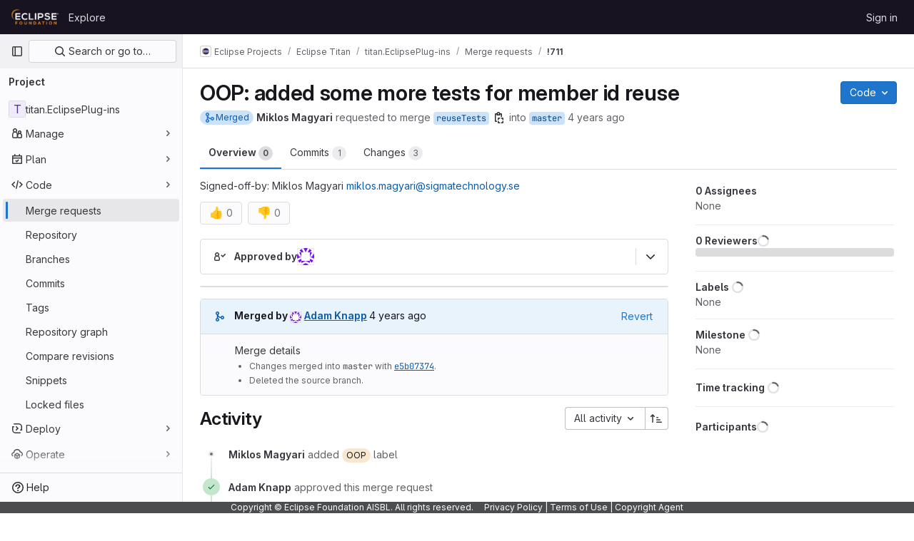

--- FILE ---
content_type: text/html; charset=utf-8
request_url: https://gitlab.eclipse.org/eclipse/titan/titan.EclipsePlug-ins/-/merge_requests/711
body_size: 15575
content:






<!DOCTYPE html>
<html class="gl-light ui-neutral with-top-bar with-header with-system-footer" lang="en">
<head prefix="og: http://ogp.me/ns#">
<meta charset="utf-8">
<meta content="IE=edge" http-equiv="X-UA-Compatible">
<meta content="width=device-width, initial-scale=1" name="viewport">
<title>OOP: added some more tests for member id reuse (!711) · Merge requests · Eclipse Projects / Eclipse Titan / titan.EclipsePlug-ins · GitLab</title>
<script>
//<![CDATA[
window.gon={};gon.api_version="v4";gon.default_avatar_url="https://gitlab.eclipse.org/assets/no_avatar-849f9c04a3a0d0cea2424ae97b27447dc64a7dbfae83c036c45b403392f0e8ba.png";gon.max_file_size=200;gon.asset_host=null;gon.webpack_public_path="/assets/webpack/";gon.relative_url_root="";gon.user_color_mode="gl-light";gon.user_color_scheme="white";gon.markdown_surround_selection=null;gon.markdown_automatic_lists=null;gon.math_rendering_limits_enabled=true;gon.recaptcha_api_server_url="https://www.recaptcha.net/recaptcha/api.js";gon.recaptcha_sitekey="";gon.gitlab_url="https://gitlab.eclipse.org";gon.promo_url="https://about.gitlab.com";gon.forum_url="https://forum.gitlab.com";gon.docs_url="https://docs.gitlab.com";gon.revision="5f9db3887f3";gon.feature_category="code_review_workflow";gon.gitlab_logo="/assets/gitlab_logo-2957169c8ef64c58616a1ac3f4fc626e8a35ce4eb3ed31bb0d873712f2a041a0.png";gon.secure=true;gon.sprite_icons="/assets/icons-aa2c8ddf99d22b77153ca2bb092a23889c12c597fc8b8de94b0f730eb53513f6.svg";gon.sprite_file_icons="/assets/file_icons/file_icons-88a95467170997d6a4052c781684c8250847147987090747773c1ee27c513c5f.svg";gon.emoji_sprites_css_path="/assets/emoji_sprites-bd26211944b9d072037ec97cb138f1a52cd03ef185cd38b8d1fcc963245199a1.css";gon.emoji_backend_version=4;gon.gridstack_css_path="/assets/lazy_bundles/gridstack-4cd1da7c8adb8553e78a4f5545a8ab57a46258e091e6ac0382e6de79bca5ea3c.css";gon.test_env=false;gon.disable_animations=false;gon.suggested_label_colors={"#cc338b":"Magenta-pink","#dc143c":"Crimson","#c21e56":"Rose red","#cd5b45":"Dark coral","#ed9121":"Carrot orange","#eee600":"Titanium yellow","#009966":"Green-cyan","#8fbc8f":"Dark sea green","#6699cc":"Blue-gray","#e6e6fa":"Lavender","#9400d3":"Dark violet","#330066":"Deep violet","#36454f":"Charcoal grey","#808080":"Gray"};gon.first_day_of_week=0;gon.time_display_relative=true;gon.time_display_format=0;gon.ee=true;gon.jh=false;gon.dot_com=false;gon.uf_error_prefix="UF";gon.pat_prefix="";gon.keyboard_shortcuts_enabled=true;gon.diagramsnet_url="https://embed.diagrams.net";gon.features={"vscodeWebIde":true,"uiForOrganizations":false,"organizationSwitching":false,"findAndReplace":false,"removeMonitorMetrics":true,"workItemsViewPreference":true,"workItemViewForIssues":true,"searchButtonTopRight":false,"mergeRequestDashboard":false,"newProjectCreationForm":false,"workItemsClientSideBoards":false,"glqlWorkItems":false,"duoChatDynamicDimension":true,"duoChatMultiThread":true,"advancedContextResolver":true,"vulnerabilityReportTypeScannerFilter":true,"glqlIntegration":true,"glqlLoadOnClick":false,"continueIndentedText":false,"mrExperienceSurvey":false,"mrPipelinesGraphql":false,"notificationsTodosButtons":false,"mrShowReportsImmediately":false,"improvedReviewExperience":false,"mergeTrainsSkipTrain":true,"resolveVulnerabilityInMr":true,"mrReportsTab":false};gon.roadmap_epics_limit=1000;gon.abilities={"resolveVulnerabilityWithAi":false,"measureCommentTemperature":false};
//]]>
</script>


<script>
//<![CDATA[
var gl = window.gl || {};
gl.startup_calls = {"/eclipse/titan/titan.EclipsePlug-ins/-/merge_requests/711/diffs_metadata.json?diff_head=true\u0026view=inline\u0026w=1":{},"/eclipse/titan/titan.EclipsePlug-ins/-/merge_requests/711/discussions.json?per_page=20":{},"/eclipse/titan/titan.EclipsePlug-ins/-/merge_requests/711/widget.json":{},"/eclipse/titan/titan.EclipsePlug-ins/-/merge_requests/711/cached_widget.json":{},"/eclipse/titan/titan.EclipsePlug-ins/-/merge_requests/711.json?serializer=sidebar_extras":{}};
gl.startup_graphql_calls = null;

if (gl.startup_calls && window.fetch) {
  Object.keys(gl.startup_calls).forEach(apiCall => {
   gl.startup_calls[apiCall] = {
      fetchCall: fetch(apiCall, {
        // Emulate XHR for Rails AJAX request checks
        headers: {
          'X-Requested-With': 'XMLHttpRequest'
        },
        // fetch won’t send cookies in older browsers, unless you set the credentials init option.
        // We set to `same-origin` which is default value in modern browsers.
        // See https://github.com/whatwg/fetch/pull/585 for more information.
        credentials: 'same-origin'
      })
    };
  });
}
if (gl.startup_graphql_calls && window.fetch) {
  const headers = {"X-CSRF-Token":"9oJdOU7RF9y23nN51Ls4RpkjKM9Pc0zWH-gNg-gNIffVPPTh7K4UzklDUSk7KwJ_ro_NCZel_6X6FguSUmCnMQ","x-gitlab-feature-category":"code_review_workflow"};
  const url = `https://gitlab.eclipse.org/api/graphql`

  const opts = {
    method: "POST",
    headers: {
      "Content-Type": "application/json",
      ...headers,
    }
  };

  gl.startup_graphql_calls = gl.startup_graphql_calls.map(call => ({
    ...call,
    fetchCall: fetch(url, {
      ...opts,
      credentials: 'same-origin',
      body: JSON.stringify(call)
    })
  }))
}


//]]>
</script>



<link rel="stylesheet" href="/assets/application-2d41a6424a07717cdfc59340d1fd3200484026c592edea9a097119441657bb0d.css" />
<link rel="stylesheet" href="/assets/page_bundles/merge_request-8db8642f28966badae837367b46447c2d9b4c50ea37ffb74e6a3c93e8beb7229.css" /><link rel="stylesheet" href="/assets/page_bundles/issuable-e25480d2326300d5c49ad31dbd847a53e39fc33a5fd595a961dd7238e411b558.css" /><link rel="stylesheet" href="/assets/page_bundles/notes_shared-3bb84b0aaad44aa5af4a1dd05713ec998273465ef28436cc7d1d1b97602c6bff.css" /><link rel="stylesheet" href="/assets/page_bundles/design_management-56d53faabfdc8ee3e44c1d184be12a70f455457812c386e30c8c5e9753d7bf6c.css" /><link rel="stylesheet" href="/assets/page_bundles/merge_requests-f18a6d36b9802639a0fcc4edd481fb9b4d8156067b42c161643df55644fd749a.css" /><link rel="stylesheet" href="/assets/page_bundles/pipelines-022c44e0f06bc13bbd2459ce8ebd4d4ab88a4be6366535cafaaf9afc4ca2f5f2.css" /><link rel="stylesheet" href="/assets/page_bundles/reports-8e5c4f38c631ea773bdba4d4ecfcb3b766c97d9dab90b0f176cb6d88f00239dc.css" /><link rel="stylesheet" href="/assets/page_bundles/ci_status-03a1526d5d59d53e23437e9d6d2187df404745e4de53b9767362223455318ca8.css" /><link rel="stylesheet" href="/assets/page_bundles/labels-3508460b8d6f839e9d60de1f2065fdaf7f057efab04cf71966acef6a86fe9b41.css" /><link rel="stylesheet" href="/assets/page_bundles/commit_description-1e2cba4dda3c7b30dd84924809020c569f1308dea51520fe1dd5d4ce31403195.css" /><link rel="stylesheet" href="/assets/page_bundles/work_items-0bab65ad25644020e75fa90592713316a101e5859001cf80e99afce8d173eba4.css" />
<link rel="stylesheet" href="/assets/application_utilities-f77f86f78d4146d4c2c821bc481cee77b897df284886ad189d8dcb1234cb9651.css" />
<link rel="stylesheet" href="/assets/tailwind-a2b7f5a7eb0fcc3b021fef8d949abb65ecca2da7d05f7a5a7d0307d389c81f58.css" />


<link rel="stylesheet" href="/assets/fonts-fae5d3f79948bd85f18b6513a025f863b19636e85b09a1492907eb4b1bb0557b.css" />
<link rel="stylesheet" href="/assets/highlight/themes/white-99cce4f4b362f6840d7134d4129668929fde49c4da11d6ebf17f99768adbd868.css" />


<link rel="preload" href="/assets/application_utilities-f77f86f78d4146d4c2c821bc481cee77b897df284886ad189d8dcb1234cb9651.css" as="style" type="text/css">
<link rel="preload" href="/assets/application-2d41a6424a07717cdfc59340d1fd3200484026c592edea9a097119441657bb0d.css" as="style" type="text/css">
<link rel="preload" href="/assets/highlight/themes/white-99cce4f4b362f6840d7134d4129668929fde49c4da11d6ebf17f99768adbd868.css" as="style" type="text/css">




<script src="/assets/webpack/runtime.fc949c4c.bundle.js" defer="defer"></script>
<script src="/assets/webpack/main.e5a8313b.chunk.js" defer="defer"></script>
<script src="/assets/webpack/commons-pages.groups.analytics.dashboards-pages.groups.harbor.repositories-pages.groups.iteration_ca-8504ae95.98e6f929.chunk.js" defer="defer"></script>
<script src="/assets/webpack/commons-pages.search.show-super_sidebar.97112c09.chunk.js" defer="defer"></script>
<script src="/assets/webpack/super_sidebar.7a19429c.chunk.js" defer="defer"></script>
<script src="/assets/webpack/commons-pages.projects-pages.projects.activity-pages.projects.alert_management.details-pages.project-bc0cba90.2327bf9c.chunk.js" defer="defer"></script>
<script src="/assets/webpack/4.d4223b88.chunk.js" defer="defer"></script>
<script src="/assets/webpack/commons-pages.admin.abuse_reports.show-pages.admin.topics.edit-pages.admin.topics.new-pages.groups.c-267d5ab7.68b01fb0.chunk.js" defer="defer"></script>
<script src="/assets/webpack/commons-pages.admin.abuse_reports.show-pages.admin.topics.edit-pages.admin.topics.new-pages.groups.c-089443d9.b98fb74f.chunk.js" defer="defer"></script>
<script src="/assets/webpack/7.30add7c9.chunk.js" defer="defer"></script>
<script src="/assets/webpack/8.c0995b53.chunk.js" defer="defer"></script>
<script src="/assets/webpack/9.605bba2d.chunk.js" defer="defer"></script>
<script src="/assets/webpack/commons-pages.admin.abuse_reports.show-pages.admin.topics.edit-pages.admin.topics.new-pages.groups.c-ed474e9b.7bee674e.chunk.js" defer="defer"></script>
<script src="/assets/webpack/17.b8d46677.chunk.js" defer="defer"></script>
<script src="/assets/webpack/commons-pages.dashboard.issues-pages.groups.issues-pages.groups.merge_requests-pages.groups.roadmap.-4f6a7cbb.54b2b8db.chunk.js" defer="defer"></script>
<script src="/assets/webpack/20.edc5ccbe.chunk.js" defer="defer"></script>
<script src="/assets/webpack/27.96d3f7fe.chunk.js" defer="defer"></script>
<script src="/assets/webpack/30.80729ead.chunk.js" defer="defer"></script>
<script src="/assets/webpack/commons-pages.groups.merge_requests-pages.groups.roadmap.show-pages.groups.settings.repository.show--d8732bc0.e4d3edf4.chunk.js" defer="defer"></script>
<script src="/assets/webpack/35.9e1bfd72.chunk.js" defer="defer"></script>
<script src="/assets/webpack/commons-pages.groups.merge_requests-pages.groups.roadmap.show-pages.projects.incidents.show-pages.pr-cde08e23.a20f7c8e.chunk.js" defer="defer"></script>
<script src="/assets/webpack/commons-pages.groups.merge_requests-pages.projects.incidents.show-pages.projects.issues.edit-pages.p-10faf3f4.792b76b5.chunk.js" defer="defer"></script>
<script src="/assets/webpack/commons-mountGroupApprovalSettings-pages.groups.security.compliance_dashboards-pages.groups.security-2dfa282d.b85ae881.chunk.js" defer="defer"></script>
<script src="/assets/webpack/pages.projects.merge_requests.show.a3598fff.chunk.js" defer="defer"></script>

<meta content="object" property="og:type">
<meta content="GitLab" property="og:site_name">
<meta content="OOP: added some more tests for member id reuse (!711) · Merge requests · Eclipse Projects / Eclipse Titan / titan.EclipsePlug-ins · GitLab" property="og:title">
<meta content="Signed-off-by: Miklos Magyari miklos.magyari@sigmatechnology.se" property="og:description">
<meta content="https://gitlab.eclipse.org/assets/twitter_card-570ddb06edf56a2312253c5872489847a0f385112ddbcd71ccfa1570febab5d2.jpg" property="og:image">
<meta content="64" property="og:image:width">
<meta content="64" property="og:image:height">
<meta content="https://gitlab.eclipse.org/eclipse/titan/titan.EclipsePlug-ins/-/merge_requests/711" property="og:url">
<meta content="summary" property="twitter:card">
<meta content="OOP: added some more tests for member id reuse (!711) · Merge requests · Eclipse Projects / Eclipse Titan / titan.EclipsePlug-ins · GitLab" property="twitter:title">
<meta content="Signed-off-by: Miklos Magyari miklos.magyari@sigmatechnology.se" property="twitter:description">
<meta content="https://gitlab.eclipse.org/assets/twitter_card-570ddb06edf56a2312253c5872489847a0f385112ddbcd71ccfa1570febab5d2.jpg" property="twitter:image">
<meta property="twitter:label1" content="Author"><meta property="twitter:data1" content="Miklos Magyari">
<meta name="csrf-param" content="authenticity_token" />
<meta name="csrf-token" content="iNhy6lNwXGkH2wDPP-S2uqJL1603SssaSV65V9kqccqrZtsy8Q9fe_hGIp_QdIyDlecya--ceGmsoL9GY0f3DA" />
<meta name="csp-nonce" />
<meta name="action-cable-url" content="/-/cable" />
<link href="/-/manifest.json" rel="manifest">
<link rel="icon" type="image/png" href="/uploads/-/system/appearance/favicon/1/favicon.ico" id="favicon" data-original-href="/uploads/-/system/appearance/favicon/1/favicon.ico" />
<link rel="apple-touch-icon" type="image/x-icon" href="/assets/apple-touch-icon-b049d4bc0dd9626f31db825d61880737befc7835982586d015bded10b4435460.png" />
<link href="/search/opensearch.xml" rel="search" title="Search GitLab" type="application/opensearchdescription+xml">




<meta content="Signed-off-by: Miklos Magyari miklos.magyari@sigmatechnology.se" name="description">
<meta content="#ececef" name="theme-color">
</head>

<body class="tab-width-8 gl-browser-chrome gl-platform-mac " data-group="titan" data-group-full-path="eclipse/titan" data-namespace-id="305" data-page="projects:merge_requests:show" data-page-type-id="711" data-project="titan.EclipsePlug-ins" data-project-full-path="eclipse/titan/titan.EclipsePlug-ins" data-project-id="177">
<div id="js-tooltips-container"></div>
<script>
//<![CDATA[
gl = window.gl || {};
gl.GfmAutoComplete = gl.GfmAutoComplete || {};
gl.GfmAutoComplete.dataSources = {"epics":"/eclipse/titan/titan.EclipsePlug-ins/-/autocomplete_sources/epics","iterations":"/eclipse/titan/titan.EclipsePlug-ins/-/autocomplete_sources/iterations","vulnerabilities":"/eclipse/titan/titan.EclipsePlug-ins/-/autocomplete_sources/vulnerabilities","members":"/eclipse/titan/titan.EclipsePlug-ins/-/autocomplete_sources/members?type=MergeRequest\u0026type_id=711","issues":"/eclipse/titan/titan.EclipsePlug-ins/-/autocomplete_sources/issues","mergeRequests":"/eclipse/titan/titan.EclipsePlug-ins/-/autocomplete_sources/merge_requests","labels":"/eclipse/titan/titan.EclipsePlug-ins/-/autocomplete_sources/labels?type=MergeRequest\u0026type_id=711","milestones":"/eclipse/titan/titan.EclipsePlug-ins/-/autocomplete_sources/milestones","commands":"/eclipse/titan/titan.EclipsePlug-ins/-/autocomplete_sources/commands?type=MergeRequest\u0026type_id=711","snippets":"/eclipse/titan/titan.EclipsePlug-ins/-/autocomplete_sources/snippets","contacts":"/eclipse/titan/titan.EclipsePlug-ins/-/autocomplete_sources/contacts?type=MergeRequest\u0026type_id=711","wikis":"/eclipse/titan/titan.EclipsePlug-ins/-/autocomplete_sources/wikis"};


//]]>
</script>
<script>
//<![CDATA[
gl = window.gl || {};
gl.client = {"isChrome":true,"isMac":true};


//]]>
</script>


<header class="header-logged-out" data-testid="navbar">
<a class="gl-sr-only gl-accessibility" href="#content-body">Skip to content</a>
<div class="container-fluid">
<nav aria-label="Explore GitLab" class="header-logged-out-nav gl-flex gl-gap-3 gl-justify-between">
<div class="gl-flex gl-items-center gl-gap-1">
<span class="gl-sr-only">GitLab</span>
<a title="Homepage" id="logo" class="header-logged-out-logo has-tooltip" aria-label="Homepage" href="/"><img class="brand-header-logo lazy" alt="" data-src="/uploads/-/system/appearance/header_logo/1/ef_logis.png" src="[data-uri]" />
</a></div>
<ul class="gl-list-none gl-p-0 gl-m-0 gl-flex gl-gap-3 gl-items-center gl-grow">
<li class="header-logged-out-nav-item">
<a class="" href="/explore">Explore</a>
</li>
</ul>
<ul class="gl-list-none gl-p-0 gl-m-0 gl-flex gl-gap-3 gl-items-center gl-justify-end">
<li class="header-logged-out-nav-item">
<a href="/users/sign_in?redirect_to_referer=yes">Sign in</a>
</li>
</ul>
</nav>
</div>
</header>

<div class="layout-page page-gutter  page-with-super-sidebar">
<aside class="js-super-sidebar super-sidebar super-sidebar-loading" data-command-palette="{&quot;project_files_url&quot;:&quot;/eclipse/titan/titan.EclipsePlug-ins/-/files/master?format=json&quot;,&quot;project_blob_url&quot;:&quot;/eclipse/titan/titan.EclipsePlug-ins/-/blob/master&quot;}" data-force-desktop-expanded-sidebar="" data-is-saas="false" data-root-path="/" data-sidebar="{&quot;is_logged_in&quot;:false,&quot;context_switcher_links&quot;:[{&quot;title&quot;:&quot;Explore&quot;,&quot;link&quot;:&quot;/explore&quot;,&quot;icon&quot;:&quot;compass&quot;}],&quot;current_menu_items&quot;:[{&quot;id&quot;:&quot;project_overview&quot;,&quot;title&quot;:&quot;titan.EclipsePlug-ins&quot;,&quot;entity_id&quot;:177,&quot;link&quot;:&quot;/eclipse/titan/titan.EclipsePlug-ins&quot;,&quot;link_classes&quot;:&quot;shortcuts-project&quot;,&quot;is_active&quot;:false},{&quot;id&quot;:&quot;manage_menu&quot;,&quot;title&quot;:&quot;Manage&quot;,&quot;icon&quot;:&quot;users&quot;,&quot;avatar_shape&quot;:&quot;rect&quot;,&quot;link&quot;:&quot;/eclipse/titan/titan.EclipsePlug-ins/activity&quot;,&quot;is_active&quot;:false,&quot;items&quot;:[{&quot;id&quot;:&quot;activity&quot;,&quot;title&quot;:&quot;Activity&quot;,&quot;link&quot;:&quot;/eclipse/titan/titan.EclipsePlug-ins/activity&quot;,&quot;link_classes&quot;:&quot;shortcuts-project-activity&quot;,&quot;is_active&quot;:false},{&quot;id&quot;:&quot;members&quot;,&quot;title&quot;:&quot;Members&quot;,&quot;link&quot;:&quot;/eclipse/titan/titan.EclipsePlug-ins/-/project_members&quot;,&quot;is_active&quot;:false},{&quot;id&quot;:&quot;labels&quot;,&quot;title&quot;:&quot;Labels&quot;,&quot;link&quot;:&quot;/eclipse/titan/titan.EclipsePlug-ins/-/labels&quot;,&quot;is_active&quot;:false}],&quot;separated&quot;:false},{&quot;id&quot;:&quot;plan_menu&quot;,&quot;title&quot;:&quot;Plan&quot;,&quot;icon&quot;:&quot;planning&quot;,&quot;avatar_shape&quot;:&quot;rect&quot;,&quot;link&quot;:&quot;/eclipse/titan/titan.EclipsePlug-ins/-/issues&quot;,&quot;is_active&quot;:false,&quot;items&quot;:[{&quot;id&quot;:&quot;project_issue_list&quot;,&quot;title&quot;:&quot;Issues&quot;,&quot;link&quot;:&quot;/eclipse/titan/titan.EclipsePlug-ins/-/issues&quot;,&quot;pill_count_field&quot;:&quot;openIssuesCount&quot;,&quot;link_classes&quot;:&quot;shortcuts-issues has-sub-items&quot;,&quot;is_active&quot;:false},{&quot;id&quot;:&quot;boards&quot;,&quot;title&quot;:&quot;Issue boards&quot;,&quot;link&quot;:&quot;/eclipse/titan/titan.EclipsePlug-ins/-/boards&quot;,&quot;link_classes&quot;:&quot;shortcuts-issue-boards&quot;,&quot;is_active&quot;:false},{&quot;id&quot;:&quot;milestones&quot;,&quot;title&quot;:&quot;Milestones&quot;,&quot;link&quot;:&quot;/eclipse/titan/titan.EclipsePlug-ins/-/milestones&quot;,&quot;is_active&quot;:false},{&quot;id&quot;:&quot;iterations&quot;,&quot;title&quot;:&quot;Iterations&quot;,&quot;link&quot;:&quot;/eclipse/titan/titan.EclipsePlug-ins/-/cadences&quot;,&quot;is_active&quot;:false},{&quot;id&quot;:&quot;project_wiki&quot;,&quot;title&quot;:&quot;Wiki&quot;,&quot;link&quot;:&quot;/eclipse/titan/titan.EclipsePlug-ins/-/wikis/home&quot;,&quot;link_classes&quot;:&quot;shortcuts-wiki&quot;,&quot;is_active&quot;:false},{&quot;id&quot;:&quot;requirements&quot;,&quot;title&quot;:&quot;Requirements&quot;,&quot;link&quot;:&quot;/eclipse/titan/titan.EclipsePlug-ins/-/requirements_management/requirements&quot;,&quot;is_active&quot;:false}],&quot;separated&quot;:false},{&quot;id&quot;:&quot;code_menu&quot;,&quot;title&quot;:&quot;Code&quot;,&quot;icon&quot;:&quot;code&quot;,&quot;avatar_shape&quot;:&quot;rect&quot;,&quot;link&quot;:&quot;/eclipse/titan/titan.EclipsePlug-ins/-/merge_requests&quot;,&quot;is_active&quot;:true,&quot;items&quot;:[{&quot;id&quot;:&quot;project_merge_request_list&quot;,&quot;title&quot;:&quot;Merge requests&quot;,&quot;link&quot;:&quot;/eclipse/titan/titan.EclipsePlug-ins/-/merge_requests&quot;,&quot;pill_count_field&quot;:&quot;openMergeRequestsCount&quot;,&quot;link_classes&quot;:&quot;shortcuts-merge_requests&quot;,&quot;is_active&quot;:true},{&quot;id&quot;:&quot;files&quot;,&quot;title&quot;:&quot;Repository&quot;,&quot;link&quot;:&quot;/eclipse/titan/titan.EclipsePlug-ins/-/tree/master&quot;,&quot;link_classes&quot;:&quot;shortcuts-tree&quot;,&quot;is_active&quot;:false},{&quot;id&quot;:&quot;branches&quot;,&quot;title&quot;:&quot;Branches&quot;,&quot;link&quot;:&quot;/eclipse/titan/titan.EclipsePlug-ins/-/branches&quot;,&quot;is_active&quot;:false},{&quot;id&quot;:&quot;commits&quot;,&quot;title&quot;:&quot;Commits&quot;,&quot;link&quot;:&quot;/eclipse/titan/titan.EclipsePlug-ins/-/commits/master?ref_type=heads&quot;,&quot;link_classes&quot;:&quot;shortcuts-commits&quot;,&quot;is_active&quot;:false},{&quot;id&quot;:&quot;tags&quot;,&quot;title&quot;:&quot;Tags&quot;,&quot;link&quot;:&quot;/eclipse/titan/titan.EclipsePlug-ins/-/tags&quot;,&quot;is_active&quot;:false},{&quot;id&quot;:&quot;graphs&quot;,&quot;title&quot;:&quot;Repository graph&quot;,&quot;link&quot;:&quot;/eclipse/titan/titan.EclipsePlug-ins/-/network/master?ref_type=heads&quot;,&quot;link_classes&quot;:&quot;shortcuts-network&quot;,&quot;is_active&quot;:false},{&quot;id&quot;:&quot;compare&quot;,&quot;title&quot;:&quot;Compare revisions&quot;,&quot;link&quot;:&quot;/eclipse/titan/titan.EclipsePlug-ins/-/compare?from=master\u0026to=master&quot;,&quot;is_active&quot;:false},{&quot;id&quot;:&quot;project_snippets&quot;,&quot;title&quot;:&quot;Snippets&quot;,&quot;link&quot;:&quot;/eclipse/titan/titan.EclipsePlug-ins/-/snippets&quot;,&quot;link_classes&quot;:&quot;shortcuts-snippets&quot;,&quot;is_active&quot;:false},{&quot;id&quot;:&quot;file_locks&quot;,&quot;title&quot;:&quot;Locked files&quot;,&quot;link&quot;:&quot;/eclipse/titan/titan.EclipsePlug-ins/path_locks&quot;,&quot;is_active&quot;:false}],&quot;separated&quot;:false},{&quot;id&quot;:&quot;deploy_menu&quot;,&quot;title&quot;:&quot;Deploy&quot;,&quot;icon&quot;:&quot;deployments&quot;,&quot;avatar_shape&quot;:&quot;rect&quot;,&quot;link&quot;:&quot;/eclipse/titan/titan.EclipsePlug-ins/-/releases&quot;,&quot;is_active&quot;:false,&quot;items&quot;:[{&quot;id&quot;:&quot;releases&quot;,&quot;title&quot;:&quot;Releases&quot;,&quot;link&quot;:&quot;/eclipse/titan/titan.EclipsePlug-ins/-/releases&quot;,&quot;link_classes&quot;:&quot;shortcuts-deployments-releases&quot;,&quot;is_active&quot;:false},{&quot;id&quot;:&quot;packages_registry&quot;,&quot;title&quot;:&quot;Package registry&quot;,&quot;link&quot;:&quot;/eclipse/titan/titan.EclipsePlug-ins/-/packages&quot;,&quot;link_classes&quot;:&quot;shortcuts-container-registry&quot;,&quot;is_active&quot;:false},{&quot;id&quot;:&quot;container_registry&quot;,&quot;title&quot;:&quot;Container registry&quot;,&quot;link&quot;:&quot;/eclipse/titan/titan.EclipsePlug-ins/container_registry&quot;,&quot;is_active&quot;:false},{&quot;id&quot;:&quot;model_registry&quot;,&quot;title&quot;:&quot;Model registry&quot;,&quot;link&quot;:&quot;/eclipse/titan/titan.EclipsePlug-ins/-/ml/models&quot;,&quot;is_active&quot;:false}],&quot;separated&quot;:false},{&quot;id&quot;:&quot;operations_menu&quot;,&quot;title&quot;:&quot;Operate&quot;,&quot;icon&quot;:&quot;cloud-pod&quot;,&quot;avatar_shape&quot;:&quot;rect&quot;,&quot;link&quot;:&quot;/eclipse/titan/titan.EclipsePlug-ins/-/terraform_module_registry&quot;,&quot;is_active&quot;:false,&quot;items&quot;:[{&quot;id&quot;:&quot;infrastructure_registry&quot;,&quot;title&quot;:&quot;Terraform modules&quot;,&quot;link&quot;:&quot;/eclipse/titan/titan.EclipsePlug-ins/-/terraform_module_registry&quot;,&quot;is_active&quot;:false}],&quot;separated&quot;:false},{&quot;id&quot;:&quot;monitor_menu&quot;,&quot;title&quot;:&quot;Monitor&quot;,&quot;icon&quot;:&quot;monitor&quot;,&quot;avatar_shape&quot;:&quot;rect&quot;,&quot;link&quot;:&quot;/eclipse/titan/titan.EclipsePlug-ins/-/incidents&quot;,&quot;is_active&quot;:false,&quot;items&quot;:[{&quot;id&quot;:&quot;incidents&quot;,&quot;title&quot;:&quot;Incidents&quot;,&quot;link&quot;:&quot;/eclipse/titan/titan.EclipsePlug-ins/-/incidents&quot;,&quot;is_active&quot;:false}],&quot;separated&quot;:false},{&quot;id&quot;:&quot;analyze_menu&quot;,&quot;title&quot;:&quot;Analyze&quot;,&quot;icon&quot;:&quot;chart&quot;,&quot;avatar_shape&quot;:&quot;rect&quot;,&quot;link&quot;:&quot;/eclipse/titan/titan.EclipsePlug-ins/-/value_stream_analytics&quot;,&quot;is_active&quot;:false,&quot;items&quot;:[{&quot;id&quot;:&quot;cycle_analytics&quot;,&quot;title&quot;:&quot;Value stream analytics&quot;,&quot;link&quot;:&quot;/eclipse/titan/titan.EclipsePlug-ins/-/value_stream_analytics&quot;,&quot;link_classes&quot;:&quot;shortcuts-project-cycle-analytics&quot;,&quot;is_active&quot;:false},{&quot;id&quot;:&quot;contributors&quot;,&quot;title&quot;:&quot;Contributor analytics&quot;,&quot;link&quot;:&quot;/eclipse/titan/titan.EclipsePlug-ins/-/graphs/master?ref_type=heads&quot;,&quot;is_active&quot;:false},{&quot;id&quot;:&quot;repository_analytics&quot;,&quot;title&quot;:&quot;Repository analytics&quot;,&quot;link&quot;:&quot;/eclipse/titan/titan.EclipsePlug-ins/-/graphs/master/charts&quot;,&quot;link_classes&quot;:&quot;shortcuts-repository-charts&quot;,&quot;is_active&quot;:false},{&quot;id&quot;:&quot;code_review&quot;,&quot;title&quot;:&quot;Code review analytics&quot;,&quot;link&quot;:&quot;/eclipse/titan/titan.EclipsePlug-ins/-/analytics/code_reviews&quot;,&quot;is_active&quot;:false},{&quot;id&quot;:&quot;issues&quot;,&quot;title&quot;:&quot;Issue analytics&quot;,&quot;link&quot;:&quot;/eclipse/titan/titan.EclipsePlug-ins/-/analytics/issues_analytics&quot;,&quot;is_active&quot;:false},{&quot;id&quot;:&quot;insights&quot;,&quot;title&quot;:&quot;Insights&quot;,&quot;link&quot;:&quot;/eclipse/titan/titan.EclipsePlug-ins/insights/&quot;,&quot;link_classes&quot;:&quot;shortcuts-project-insights&quot;,&quot;is_active&quot;:false},{&quot;id&quot;:&quot;model_experiments&quot;,&quot;title&quot;:&quot;Model experiments&quot;,&quot;link&quot;:&quot;/eclipse/titan/titan.EclipsePlug-ins/-/ml/experiments&quot;,&quot;is_active&quot;:false}],&quot;separated&quot;:false}],&quot;current_context_header&quot;:&quot;Project&quot;,&quot;support_path&quot;:&quot;https://gitlab.eclipse.org/eclipsefdn/helpdesk/-/wikis/home&quot;,&quot;docs_path&quot;:&quot;/help/docs&quot;,&quot;display_whats_new&quot;:false,&quot;show_version_check&quot;:false,&quot;search&quot;:{&quot;search_path&quot;:&quot;/search&quot;,&quot;issues_path&quot;:&quot;/dashboard/issues&quot;,&quot;mr_path&quot;:&quot;/dashboard/merge_requests&quot;,&quot;autocomplete_path&quot;:&quot;/search/autocomplete&quot;,&quot;settings_path&quot;:&quot;/search/settings&quot;,&quot;search_context&quot;:{&quot;group&quot;:{&quot;id&quot;:305,&quot;name&quot;:&quot;Eclipse Titan&quot;,&quot;full_name&quot;:&quot;Eclipse Projects / Eclipse Titan&quot;},&quot;group_metadata&quot;:{&quot;issues_path&quot;:&quot;/groups/eclipse/titan/-/issues&quot;,&quot;mr_path&quot;:&quot;/groups/eclipse/titan/-/merge_requests&quot;},&quot;project&quot;:{&quot;id&quot;:177,&quot;name&quot;:&quot;titan.EclipsePlug-ins&quot;},&quot;project_metadata&quot;:{&quot;mr_path&quot;:&quot;/eclipse/titan/titan.EclipsePlug-ins/-/merge_requests&quot;,&quot;issues_path&quot;:&quot;/eclipse/titan/titan.EclipsePlug-ins/-/issues&quot;},&quot;code_search&quot;:false,&quot;scope&quot;:&quot;merge_requests&quot;,&quot;for_snippets&quot;:null}},&quot;panel_type&quot;:&quot;project&quot;,&quot;shortcut_links&quot;:[{&quot;title&quot;:&quot;Snippets&quot;,&quot;href&quot;:&quot;/explore/snippets&quot;,&quot;css_class&quot;:&quot;dashboard-shortcuts-snippets&quot;},{&quot;title&quot;:&quot;Groups&quot;,&quot;href&quot;:&quot;/explore/groups&quot;,&quot;css_class&quot;:&quot;dashboard-shortcuts-groups&quot;},{&quot;title&quot;:&quot;Projects&quot;,&quot;href&quot;:&quot;/explore/projects/starred&quot;,&quot;css_class&quot;:&quot;dashboard-shortcuts-projects&quot;}],&quot;terms&quot;:&quot;/-/users/terms&quot;}"></aside>

<div class="content-wrapper">
<div class="broadcast-wrapper">




</div>
<div class="alert-wrapper alert-wrapper-top-space gl-flex gl-flex-col gl-gap-3 container-fluid container-limited">





























</div>
<div class="top-bar-fixed container-fluid" data-testid="top-bar">
<div class="top-bar-container gl-flex gl-items-center gl-gap-2">
<div class="gl-grow gl-basis-0 gl-flex gl-items-center gl-justify-start gl-gap-3">
<button class="gl-button btn btn-icon btn-md btn-default btn-default-tertiary js-super-sidebar-toggle-expand super-sidebar-toggle -gl-ml-3" aria-controls="super-sidebar" aria-expanded="false" aria-label="Primary navigation sidebar" type="button"><svg class="s16 gl-icon gl-button-icon " data-testid="sidebar-icon"><use href="/assets/icons-aa2c8ddf99d22b77153ca2bb092a23889c12c597fc8b8de94b0f730eb53513f6.svg#sidebar"></use></svg>

</button>
<script type="application/ld+json">
{"@context":"https://schema.org","@type":"BreadcrumbList","itemListElement":[{"@type":"ListItem","position":1,"name":"Eclipse Projects","item":"https://gitlab.eclipse.org/eclipse"},{"@type":"ListItem","position":2,"name":"Eclipse Titan","item":"https://gitlab.eclipse.org/eclipse/titan"},{"@type":"ListItem","position":3,"name":"titan.EclipsePlug-ins","item":"https://gitlab.eclipse.org/eclipse/titan/titan.EclipsePlug-ins"},{"@type":"ListItem","position":4,"name":"Merge requests","item":"https://gitlab.eclipse.org/eclipse/titan/titan.EclipsePlug-ins/-/merge_requests"},{"@type":"ListItem","position":5,"name":"!711","item":"https://gitlab.eclipse.org/eclipse/titan/titan.EclipsePlug-ins/-/merge_requests/711"}]}


</script>
<div data-testid="breadcrumb-links" id="js-vue-page-breadcrumbs-wrapper">
<div data-breadcrumbs-json="[{&quot;text&quot;:&quot;Eclipse Projects&quot;,&quot;href&quot;:&quot;/eclipse&quot;,&quot;avatarPath&quot;:&quot;/uploads/-/system/group/avatar/15/default_2.png&quot;},{&quot;text&quot;:&quot;Eclipse Titan&quot;,&quot;href&quot;:&quot;/eclipse/titan&quot;,&quot;avatarPath&quot;:null},{&quot;text&quot;:&quot;titan.EclipsePlug-ins&quot;,&quot;href&quot;:&quot;/eclipse/titan/titan.EclipsePlug-ins&quot;,&quot;avatarPath&quot;:null},{&quot;text&quot;:&quot;Merge requests&quot;,&quot;href&quot;:&quot;/eclipse/titan/titan.EclipsePlug-ins/-/merge_requests&quot;,&quot;avatarPath&quot;:null},{&quot;text&quot;:&quot;!711&quot;,&quot;href&quot;:&quot;/eclipse/titan/titan.EclipsePlug-ins/-/merge_requests/711&quot;,&quot;avatarPath&quot;:null}]" id="js-vue-page-breadcrumbs"></div>
<div id="js-injected-page-breadcrumbs"></div>
</div>


</div>
<div class="gl-flex-none gl-flex gl-items-center gl-justify-center gl-gap-4">
<div id="js-work-item-feedback"></div>

<div id="js-advanced-search-modal"></div>

</div>
<div class="gl-basis-0 gl-flex gl-items-center gl-justify-end">

</div>
</div>
</div>

<div class="container-fluid container-limited project-highlight-puc">
<main class="content" id="content-body" itemscope itemtype="http://schema.org/SoftwareSourceCode">
<div class="flash-container flash-container-page sticky" data-testid="flash-container">
<div id="js-global-alerts"></div>
</div>






<div class="merge-request" data-lock-version="0" data-mr-action="show" data-project-path="/eclipse/titan/titan.EclipsePlug-ins" data-url="/eclipse/titan/titan.EclipsePlug-ins/-/merge_requests/711.json">
<div class="detail-page-header border-bottom-0 gl-block gl-pt-5 gl-gap-4 sm:!gl-flex is-merge-request">
<div class="detail-page-header-body">
<h1 class="title gl-heading-1 gl-block gl-grow gl-break-anywhere !gl-m-0" data-testid="title-content">
OOP: added some more tests for member id reuse
</h1>
<div>
<button class="gl-button btn btn-icon btn-md btn-default btn-icon gl-float-right gl-block gutter-toggle issuable-gutter-toggle js-sidebar-toggle sm:!gl-hidden" type="button"><svg class="s16 gl-icon gl-button-icon " data-testid="chevron-double-lg-left-icon"><use href="/assets/icons-aa2c8ddf99d22b77153ca2bb092a23889c12c597fc8b8de94b0f730eb53513f6.svg#chevron-double-lg-left"></use></svg>

</button>
</div>
</div>
<div class="detail-page-header-actions gl-self-start is-merge-request js-issuable-actions gl-flex gl-mt-1">
<div class="gl-flex gl-flex-col sm:gl-flex-row gl-gap-3 gl-w-full sm:gl-w-auto gl-mt-2 sm:gl-mt-0">
<div class="sm:gl-ml-3 dropdown gl-dropdown">
<div data-can-merge="false" data-is-fork="false" data-reviewing-docs-path="/help/user/project/merge_requests/merge_request_troubleshooting.md#check-out-merge-requests-locally-through-the-head-ref" data-source-branch="reuseTests" data-source-project-default-url="https://gitlab.eclipse.org/eclipse/titan/titan.EclipsePlug-ins.git" data-source-project-full-path="eclipse/titan/titan.EclipsePlug-ins" data-source-project-path="titan.EclipsePlug-ins" data-target-branch="master" id="js-check-out-modal"></div>
<button class="gl-button btn btn-md btn-confirm gl-flex gl-self-start gl-w-full sm:gl-w-auto !gl-pr-3" data-toggle="dropdown" data-testid="mr-code-dropdown" type="button"><span class="gl-button-text gl-inline-flex gl-justify-between gl-w-full">
Code
<svg class="s16 gl-icon gl-ml-2 !gl-mr-0" data-testid="chevron-down-icon"><use href="/assets/icons-aa2c8ddf99d22b77153ca2bb092a23889c12c597fc8b8de94b0f730eb53513f6.svg#chevron-down"></use></svg>

</span>

</button><div class="dropdown-menu dropdown-menu-right">
<div class="gl-dropdown-inner">
<div class="gl-dropdown-contents">
<ul>
<li class="gl-dropdown-section-header">
<header class="dropdown-header">
Review changes
</header>
</li>
<li class="gl-dropdown-item">
<button class="dropdown-item js-check-out-modal-trigger" type="button">
<div class="gl-dropdown-item-text-wrapper">
Check out branch
</div>
</button>
</li>
<li class="gl-dropdown-divider">
<hr class="dropdown-divider">
</li>
<li class="gl-dropdown-section-header">
<header class="dropdown-header">
Download
</header>
</li>
<li class="gl-dropdown-item">
<a class="dropdown-item" download="" data-testid="download-email-patches-menu-item" href="/eclipse/titan/titan.EclipsePlug-ins/-/merge_requests/711.patch"><div class="gl-dropdown-item-text-wrapper">
Patches
</div>
</a></li>
<li class="gl-dropdown-item">
<a class="dropdown-item" download="" data-testid="download-plain-diff-menu-item" href="/eclipse/titan/titan.EclipsePlug-ins/-/merge_requests/711.diff"><div class="gl-dropdown-item-text-wrapper">
Plain diff
</div>
</a></li>
</ul>
</div>
</div>
</div>
</div>

</div>
</div>
</div>

<div id="js-review-drawer"></div>
<div data-data="{&quot;iid&quot;:711,&quot;defaultBranchName&quot;:&quot;master&quot;,&quot;projectPath&quot;:&quot;eclipse/titan/titan.EclipsePlug-ins&quot;,&quot;sourceProjectPath&quot;:&quot;eclipse/titan/titan.EclipsePlug-ins&quot;,&quot;title&quot;:&quot;OOP: added some more tests for member id reuse&quot;,&quot;isFluidLayout&quot;:&quot;&quot;,&quot;blocksMerge&quot;:&quot;false&quot;,&quot;imported&quot;:&quot;false&quot;,&quot;tabs&quot;:[[&quot;show&quot;,&quot;Overview&quot;,&quot;/eclipse/titan/titan.EclipsePlug-ins/-/merge_requests/711&quot;,0],[&quot;commits&quot;,&quot;Commits&quot;,&quot;/eclipse/titan/titan.EclipsePlug-ins/-/merge_requests/711/commits&quot;,1],[&quot;diffs&quot;,&quot;Changes&quot;,&quot;/eclipse/titan/titan.EclipsePlug-ins/-/merge_requests/711/diffs&quot;,&quot;3&quot;]]}" id="js-merge-sticky-header"></div>
<div class="merge-request-details issuable-details" data-id="177">
<div class="detail-page-description gl-pt-2 gl-pb-4 gl-flex gl-items-baseline gl-flex-wrap gl-text-subtle is-merge-request">
<div class="js-mr-header" data-hidden="false" data-iid="711" data-imported="false" data-project-path="eclipse/titan/titan.EclipsePlug-ins" data-state="merged"></div>
<a class="author-link gl-text-link gl-font-bold gl-mr-2 js-user-link" data-user-id="266" data-username="mmagyari" data-name="Miklos Magyari" data-testid="author-link" href="/mmagyari"><span class="author">Miklos Magyari</span></a> requested to merge <a title="reuseTests" class="ref-container gl-inline-block gl-truncate gl-max-w-26 gl-ml-2" href="/eclipse/titan/titan.EclipsePlug-ins/-/tree/reuseTests">reuseTests</a> <button class="gl-button btn btn-icon btn-sm btn-default btn-default-tertiary !gl-hidden md:!gl-inline-block gl-mx-1 js-source-branch-copy" title="Copy branch name &lt;kbd class=&#39;flat ml-1&#39; aria-hidden=true&gt;b&lt;/kbd&gt;" aria-keyshortcuts="b" aria-label="Copy branch name" aria-live="polite" data-toggle="tooltip" data-placement="bottom" data-container="body" data-html="true" data-clipboard-text="reuseTests" type="button"><svg class="s16 gl-icon gl-button-icon " data-testid="copy-to-clipboard-icon"><use href="/assets/icons-aa2c8ddf99d22b77153ca2bb092a23889c12c597fc8b8de94b0f730eb53513f6.svg#copy-to-clipboard"></use></svg>

</button> into <a title="master" class="ref-container gl-inline-block gl-truncate gl-max-w-26 gl-mx-2" href="/eclipse/titan/titan.EclipsePlug-ins/-/tree/master">master</a>   <time class="js-timeago gl-inline-block" title="Jul 9, 2021 10:38am" datetime="2021-07-09T10:38:38Z" tabindex="0" aria-label="Jul 9, 2021 10:38am" data-toggle="tooltip" data-placement="top" data-container="body">Jul 09, 2021</time>
</div>

<div class="gl-static merge-request-tabs-holder js-tabs-affix">
<div class="merge-request-tabs-container gl-flex gl-justify-between is-merge-request">
<ul class="merge-request-tabs nav-tabs nav nav-links gl-flex gl-flex-nowrap gl-m-0 gl-p-0 gl-w-full lg:gl-w-auto">
<li class="notes-tab active" data-testid="notes-tab">
<a data-action="show" data-target="#notes" data-toggle="tabvue" href="/eclipse/titan/titan.EclipsePlug-ins/-/merge_requests/711">Overview
<span class="gl-badge badge badge-pill badge-muted js-discussions-count"><span class="gl-badge-content">0</span></span>
</a>
</li>
<li class="commits-tab" data-testid="commits-tab">
<a data-action="commits" data-target="#commits" data-toggle="tabvue" href="/eclipse/titan/titan.EclipsePlug-ins/-/merge_requests/711/commits">Commits
<span class="gl-badge badge badge-pill badge-muted js-commits-count"><span class="gl-badge-content">1</span></span>
</a>
</li>

<li class="diffs-tab js-diffs-tab" data-testid="diffs-tab" id="diffs-tab">
<a data-action="diffs" data-target="#diffs" data-toggle="tabvue" href="/eclipse/titan/titan.EclipsePlug-ins/-/merge_requests/711/diffs">Changes
<span class="gl-badge badge badge-pill badge-muted js-changes-tab-count" data-gid="gid://gitlab/MergeRequest/12462"><span class="gl-badge-content">3</span></span>
</a>
</li>
</ul>
<div class="gl-flex gl-flex-wrap gl-items-center justify-content-lg-end">
<div data-blocks-merge="false" id="js-vue-discussion-counter"></div>
<div id="js-submit-review-button"></div>
<div class="gl-ml-auto gl-items-center gl-hidden sm:gl-flex lg:gl-hidden gl-ml-3 js-expand-sidebar gl-absolute gl-right-5">
<button class="gl-button btn btn-md btn-default js-sidebar-toggle" type="button"><svg class="s16 gl-icon gl-button-icon " data-testid="chevron-double-lg-left-icon"><use href="/assets/icons-aa2c8ddf99d22b77153ca2bb092a23889c12c597fc8b8de94b0f730eb53513f6.svg#chevron-double-lg-left"></use></svg>
<span class="gl-button-text">
Expand

</span>

</button></div>
</div>
</div>
</div>
<div class="tab-content" id="diff-notes-app">
<div id="js-diff-file-finder">
<div id="js-code-navigation"></div>
</div>
<div class="tab-pane notes voting_notes" id="notes" style="display: block">
<div class="merge-request-overview">
<section>
<div class="issuable-discussion js-vue-notes-event">
<div class="detail-page-description gl-pb-0">
<div>
<div class="description !gl-mt-4 " data-testid="description-content">
<div class="md">
<p data-sourcepos="1:1-1:65" dir="auto">Signed-off-by: Miklos Magyari <a href="mailto:miklos.magyari@sigmatechnology.se">miklos.magyari@sigmatechnology.se</a></p>
</div>
<textarea class="hidden js-task-list-field" data-value="Signed-off-by: Miklos Magyari &lt;miklos.magyari@sigmatechnology.se&gt;"></textarea>
</div>

</div>

</div>
<div class="emoji-block emoji-list-container js-noteable-awards">
<div class="gl-flex gl-flex-wrap gl-justify-between gl-pt-3">
<div data-can-award-emoji="false" data-path="/api/v4/projects/177/merge_requests/711/award_emoji" data-show-default-award-emojis="true" id="js-vue-awards-block"></div>

</div>

</div>

<div class="js-verification-alert" data-identity-verification-path="/-/identity_verification" data-identity-verification-required="false"></div>
<script>
//<![CDATA[
window.gl = window.gl || {};
window.gl.mrWidgetData = {"id":12462,"iid":711,"source_project_full_path":"eclipse/titan/titan.EclipsePlug-ins","target_project_full_path":"eclipse/titan/titan.EclipsePlug-ins","can_create_pipeline_in_target_project":false,"email_patches_path":"/eclipse/titan/titan.EclipsePlug-ins/-/merge_requests/711.patch","plain_diff_path":"/eclipse/titan/titan.EclipsePlug-ins/-/merge_requests/711.diff","merge_request_basic_path":"/eclipse/titan/titan.EclipsePlug-ins/-/merge_requests/711.json?serializer=basic","merge_request_widget_path":"/eclipse/titan/titan.EclipsePlug-ins/-/merge_requests/711/widget.json","merge_request_cached_widget_path":"/eclipse/titan/titan.EclipsePlug-ins/-/merge_requests/711/cached_widget.json","commit_change_content_path":"/eclipse/titan/titan.EclipsePlug-ins/-/merge_requests/711/commit_change_content","conflicts_docs_path":"/help/user/project/merge_requests/conflicts.md","reviewing_and_managing_merge_requests_docs_path":"/help/user/project/merge_requests/merge_request_troubleshooting.md#check-out-merge-requests-locally-through-the-head-ref","merge_request_pipelines_docs_path":"/help/ci/pipelines/merge_request_pipelines.md","ci_environments_status_path":"/eclipse/titan/titan.EclipsePlug-ins/-/merge_requests/711/ci_environments_status","user_callouts_path":"/-/users/callouts","suggest_pipeline_feature_id":"suggest_pipeline","migrate_jenkins_feature_id":"migrate_from_jenkins_banner","is_dismissed_suggest_pipeline":true,"is_dismissed_jenkins_migration":true,"human_access":null,"new_project_pipeline_path":"/eclipse/titan/titan.EclipsePlug-ins/-/pipelines/new","source_project_default_url":"https://gitlab.eclipse.org/eclipse/titan/titan.EclipsePlug-ins.git","issues_links":{"assign_to_closing":"/eclipse/titan/titan.EclipsePlug-ins/-/merge_requests/711/assign_related_issues","assign_to_closing_count":0,"closing":"","closing_count":0,"mentioned_but_not_closing":"","mentioned_count":0},"security_reports_docs_path":"/help/user/application_security/detect/security_scan_results.md#merge-request","enabled_reports":{"sast":false,"container_scanning":false,"dast":false,"dependency_scanning":false,"license_scanning":false,"coverage_fuzzing":false,"secret_detection":false,"api_fuzzing":false},"show_gitpod_button":false,"gitpod_url":null,"gitpod_enabled":false,"require_password_to_approve":false,"merge_request_approvers_available":true,"multiple_approval_rules_available":true,"license_scanning":{"can_manage_licenses":false},"can_read_vulnerabilities":false,"can_read_vulnerability_feedback":false,"create_vulnerability_feedback_issue_path":null,"create_vulnerability_feedback_merge_request_path":null,"create_vulnerability_feedback_dismissal_path":null,"discover_project_security_path":null,"has_approvals_available":true,"api_approval_settings_path":"/api/v4/projects/177/merge_requests/711/approval_settings","merge_immediately_docs_path":"/help/ci/pipelines/merge_trains.md#skip-the-merge-train-and-merge-immediately","saml_approval_path":null,"require_saml_auth_to_approve":false}

window.gl.mrWidgetData.artifacts_endpoint = '/eclipse/titan/titan.EclipsePlug-ins/-/pipelines/:pipeline_artifacts_id/downloadable_artifacts.json';
window.gl.mrWidgetData.artifacts_endpoint_placeholder = ':pipeline_artifacts_id';
window.gl.mrWidgetData.pipeline_etag = '/api/graphql:pipelines/sha/e5b07374a9902262934d75ebe727e599b2c59ee4';
window.gl.mrWidgetData.squash_before_merge_help_path = '/help/user/project/merge_requests/squash_and_merge.md';
window.gl.mrWidgetData.ci_troubleshooting_docs_path = '/help/ci/debugging.md';
window.gl.mrWidgetData.mr_troubleshooting_docs_path = '/help/user/project/merge_requests/merge_request_troubleshooting.md';
window.gl.mrWidgetData.pipeline_must_succeed_docs_path = '/help/user/project/merge_requests/auto_merge.md#require-a-successful-pipeline-for-merge';
window.gl.mrWidgetData.code_coverage_check_help_page_path = '/help/ci/testing/code_coverage/_index.md#add-a-coverage-check-approval-rule';
window.gl.mrWidgetData.security_configuration_path = '/eclipse/titan/titan.EclipsePlug-ins/-/security/configuration';
window.gl.mrWidgetData.license_compliance_docs_path = '/help/user/compliance/license_scanning_of_cyclonedx_files/_index.md';
window.gl.mrWidgetData.eligible_approvers_docs_path = '/help/user/project/merge_requests/approvals/rules.md#eligible-approvers';
window.gl.mrWidgetData.approvals_help_path = '/help/user/project/merge_requests/approvals/_index.md';
window.gl.mrWidgetData.codequality_help_path = '/help/ci/testing/code_quality.md#pipeline-details-view';
window.gl.mrWidgetData.false_positive_doc_url = '/help/user/application_security/vulnerabilities/_index.md';
window.gl.mrWidgetData.can_view_false_positive = 'true';
window.gl.mrWidgetData.user_preferences_gitpod_path = '/-/profile/preferences#user_gitpod_enabled';
window.gl.mrWidgetData.user_profile_enable_gitpod_path = '/-/user_settings/profile?user%5Bgitpod_enabled%5D=true';
window.gl.mrWidgetData.saml_approval_path = window.gl.mrWidgetData.saml_approval_path



//]]>
</script><h2 class="gl-sr-only" id="merge-request-widgets-heading">
Merge request reports
</h2>
<div aria-labelledby="merge-request-widgets-heading" class="mr-widget" id="js-vue-mr-widget" role="region"></div>

<div data-current-user-data="null" data-endpoint-metadata="/eclipse/titan/titan.EclipsePlug-ins/-/merge_requests/711/diffs_metadata.json?diff_head=true&amp;view=inline&amp;w=1" data-help-page-path="/help/user/project/merge_requests/reviews/suggestions.md" data-is-locked="" data-new-comment-template-paths="[{&quot;text&quot;:&quot;Your comment templates&quot;,&quot;href&quot;:&quot;/-/profile/comment_templates&quot;}]" data-noteable-data="{&quot;id&quot;:12462,&quot;iid&quot;:711,&quot;description&quot;:&quot;Signed-off-by: Miklos Magyari \u003cmiklos.magyari@sigmatechnology.se\u003e&quot;,&quot;title&quot;:&quot;OOP: added some more tests for member id reuse&quot;,&quot;merge_params&quot;:{&quot;force_remove_source_branch&quot;:&quot;1&quot;},&quot;state&quot;:&quot;merged&quot;,&quot;source_branch&quot;:&quot;reuseTests&quot;,&quot;target_branch&quot;:&quot;master&quot;,&quot;source_branch_path&quot;:&quot;/eclipse/titan/titan.EclipsePlug-ins/-/tree/reuseTests&quot;,&quot;target_branch_path&quot;:&quot;/eclipse/titan/titan.EclipsePlug-ins/-/tree/master&quot;,&quot;diff_head_sha&quot;:&quot;e5b07374a9902262934d75ebe727e599b2c59ee4&quot;,&quot;create_note_path&quot;:&quot;/eclipse/titan/titan.EclipsePlug-ins/notes?target_id=12462\u0026target_type=merge_request&quot;,&quot;preview_note_path&quot;:&quot;/eclipse/titan/titan.EclipsePlug-ins/-/preview_markdown?target_id=711\u0026target_type=MergeRequest&quot;,&quot;can_receive_suggestion&quot;:true,&quot;create_issue_to_resolve_discussions_path&quot;:null,&quot;new_blob_path&quot;:null,&quot;current_user&quot;:{&quot;can_create_note&quot;:false,&quot;can_update&quot;:false,&quot;can_create_confidential_note&quot;:false},&quot;is_project_archived&quot;:false,&quot;project_id&quot;:177,&quot;require_password_to_approve&quot;:false}" data-noteable-type="MergeRequest" data-notes-data="{&quot;noteableType&quot;:&quot;merge_request&quot;,&quot;noteableId&quot;:12462,&quot;projectId&quot;:177,&quot;groupId&quot;:null,&quot;discussionsPath&quot;:&quot;/eclipse/titan/titan.EclipsePlug-ins/-/merge_requests/711/discussions.json&quot;,&quot;registerPath&quot;:&quot;/users/sign_up?redirect_to_referer=yes&quot;,&quot;newSessionPath&quot;:&quot;/users/sign_in?redirect_to_referer=yes&quot;,&quot;markdownDocsPath&quot;:&quot;/help/user/markdown.md&quot;,&quot;quickActionsDocsPath&quot;:&quot;/help/user/project/quick_actions.md&quot;,&quot;closePath&quot;:&quot;/eclipse/titan/titan.EclipsePlug-ins/-/merge_requests/711?merge_request%5Bstate_event%5D=close&quot;,&quot;reopenPath&quot;:&quot;/eclipse/titan/titan.EclipsePlug-ins/-/merge_requests/711?merge_request%5Bstate_event%5D=reopen&quot;,&quot;notesPath&quot;:&quot;/eclipse/titan/titan.EclipsePlug-ins/noteable/merge_request/12462/notes&quot;,&quot;prerenderedNotesCount&quot;:2,&quot;lastFetchedAt&quot;:1768930827000000,&quot;notesFilter&quot;:null,&quot;draftsPath&quot;:&quot;/eclipse/titan/titan.EclipsePlug-ins/-/merge_requests/711/drafts&quot;,&quot;draftsPublishPath&quot;:&quot;/eclipse/titan/titan.EclipsePlug-ins/-/merge_requests/711/drafts/publish&quot;,&quot;draftsDiscardPath&quot;:&quot;/eclipse/titan/titan.EclipsePlug-ins/-/merge_requests/711/drafts/discard&quot;}" data-notes-filters="{&quot;Show all activity&quot;:0,&quot;Show comments only&quot;:1,&quot;Show history only&quot;:2}" data-report-abuse-path="/-/abuse_reports/add_category" data-target-type="merge_request" id="js-vue-mr-discussions"></div>
</div>
</section>
<aside aria-label="merge_request" aria-live="polite" class="right-sidebar js-right-sidebar js-issuable-sidebar right-sidebar-expanded right-sidebar-merge-requests right-sidebar-collapsed" data-always-show-toggle data-auto-collapse data-issuable-type="merge_request">
<div class="issuable-sidebar is-merge-request">
<div class="issuable-sidebar-header md:gl-flex lg:!gl-hidden gl-justify-end">
<button class="gl-button btn btn-md btn-default gutter-toggle gl-float-right js-sidebar-toggle has-tooltip !gl-border-0" type="button" aria-label="Toggle sidebar" title="Collapse sidebar" data-container="body" data-placement="left" data-boundary="viewport" type="button"><span class="gl-button-text">
<span class="js-sidebar-toggle-container gl-button-text" data-is-expanded="true"><svg class="s16 js-sidebar-expand hidden" data-testid="chevron-double-lg-left-icon"><use href="/assets/icons-aa2c8ddf99d22b77153ca2bb092a23889c12c597fc8b8de94b0f730eb53513f6.svg#chevron-double-lg-left"></use></svg><svg class="s16 js-sidebar-collapse " data-testid="chevron-double-lg-right-icon"><use href="/assets/icons-aa2c8ddf99d22b77153ca2bb092a23889c12c597fc8b8de94b0f730eb53513f6.svg#chevron-double-lg-right"></use></svg></span>

</span>

</button></div>
<form class="issuable-context-form inline-update js-issuable-update !gl-pr-2" action="/eclipse/titan/titan.EclipsePlug-ins/-/merge_requests/711.json" accept-charset="UTF-8" data-remote="true" method="post"><div class="block assignee gl-mt-3" data-testid="assignee-block-container">
<div class="js-sidebar-assignees-root" data-field="merge_request" data-max-assignees="200">
<div class="title hide-collapsed gl-flex gl-justify-between gl-items-center !gl-mb-0">
<span class="gl-font-bold">Assignee</span>
<span class="gl-spinner-container" role="status"><span aria-hidden class="gl-spinner gl-spinner-sm gl-spinner-dark !gl-align-text-bottom"></span><span class="gl-sr-only !gl-absolute">Loading</span>
</span>
</div>
</div>

</div>
<div class="block reviewer" data-testid="reviewers-block-container">
<div class="js-sidebar-reviewers-root" data-field="merge_request">
<div class="title hide-collapsed gl-flex gl-justify-between gl-items-center !gl-mb-0">
<span class="gl-font-bold">Reviewers</span>
<span class="gl-spinner-container" role="status"><span aria-hidden class="gl-spinner gl-spinner-sm gl-spinner-dark !gl-align-text-bottom"></span><span class="gl-sr-only !gl-absolute">Loading</span>
</span>
</div>
</div>
<div class="selectbox hide-collapsed">
<div class="js-reviewers-inputs"></div>
<div class="dropdown "><button class="dropdown-menu-toggle js-reviewer-search js-author-search js-multiselect js-save-user-data" type="button" data-current-user="true" data-iid="711" data-issuable-type="merge_request" data-project-id="177" data-author-id="266" data-field-name="merge_request[reviewer_ids][]" data-issue-update="/eclipse/titan/titan.EclipsePlug-ins/-/merge_requests/711.json" data-ability-name="merge_request" data-null-user="true" data-display="static" data-multi-select="true" data-dropdown-title="Select reviewers" data-dropdown-header="Reviewers" data-suggested-reviewers-help-path="/help/user/project/merge_requests/reviews/_index.md#request-a-review" data-suggested-reviewers-header="Suggestion(s)" data-all-members-header="All project members" data-show-suggested="true" data-max-select="200" data-toggle="dropdown"><span class="dropdown-toggle-text ">Select reviewers</span><svg class="s16 dropdown-menu-toggle-icon" data-testid="chevron-down-icon"><use href="/assets/icons-aa2c8ddf99d22b77153ca2bb092a23889c12c597fc8b8de94b0f730eb53513f6.svg#chevron-down"></use></svg></button><div class="dropdown-menu dropdown-select dropdown-menu-user dropdown-menu-selectable dropdown-menu-author"><div class="dropdown-title gl-flex"><span class="gl-ml-auto">Request review from</span><button class="dropdown-title-button dropdown-menu-close gl-ml-auto" aria-label="Close" type="button"><svg class="s16 dropdown-menu-close-icon" data-testid="close-icon"><use href="/assets/icons-aa2c8ddf99d22b77153ca2bb092a23889c12c597fc8b8de94b0f730eb53513f6.svg#close"></use></svg></button></div><div class="dropdown-input"><input type="search" data-testid="dropdown-input-field" class="dropdown-input-field" placeholder="Search users" autocomplete="off" /><svg class="s16 dropdown-input-search" data-testid="search-icon"><use href="/assets/icons-aa2c8ddf99d22b77153ca2bb092a23889c12c597fc8b8de94b0f730eb53513f6.svg#search"></use></svg><svg class="s16 dropdown-input-clear js-dropdown-input-clear" data-testid="close-icon"><use href="/assets/icons-aa2c8ddf99d22b77153ca2bb092a23889c12c597fc8b8de94b0f730eb53513f6.svg#close"></use></svg></div><div data-testid="dropdown-list-content" class="dropdown-content "></div><div class="dropdown-loading"><div class="gl-spinner-container gl-mt-7" role="status"><span aria-hidden class="gl-spinner gl-spinner-md gl-spinner-dark !gl-align-text-bottom"></span><span class="gl-sr-only !gl-absolute">Loading</span>
</div></div></div></div>

</div>

</div>

<div class="js-sidebar-labels-widget-root" data-allow-label-create="" data-allow-scoped-labels="true" data-can-edit="" data-iid="711" data-issuable-type="merge_request" data-labels-fetch-path="/eclipse/titan/titan.EclipsePlug-ins/-/labels.json?include_ancestor_groups=true" data-labels-manage-path="/eclipse/titan/titan.EclipsePlug-ins/-/labels" data-project-issues-path="/eclipse/titan/titan.EclipsePlug-ins/-/merge_requests" data-project-path="eclipse/titan/titan.EclipsePlug-ins" data-selected-labels="[{&quot;id&quot;:3979,&quot;title&quot;:&quot;OOP&quot;,&quot;color&quot;:&quot;#f7e7ce&quot;,&quot;description&quot;:null,&quot;text_color&quot;:&quot;#1F1E24&quot;,&quot;created_at&quot;:&quot;2021-04-30T05:54:36.948Z&quot;,&quot;updated_at&quot;:&quot;2021-04-30T05:54:36.948Z&quot;,&quot;group_id&quot;:305,&quot;project_id&quot;:null,&quot;template&quot;:false}]"></div>
<div class="block milestone" data-testid="sidebar-milestones">
<div class="js-sidebar-milestone-widget-root" data-can-edit="" data-issue-iid="711" data-project-path="eclipse/titan/titan.EclipsePlug-ins"></div>
</div>

<div class="js-sidebar-time-tracking-root block">
<!-- / Fallback while content is loading -->
<div class="title hide-collapsed gl-flex gl-justify-between gl-items-center !gl-mb-0">
<span class="gl-font-bold">Time tracking</span>
<span class="gl-spinner-container" role="status"><span aria-hidden class="gl-spinner gl-spinner-sm gl-spinner-dark !gl-align-text-bottom"></span><span class="gl-sr-only !gl-absolute">Loading</span>
</span>
</div>
</div>
<div class="js-sidebar-participants-widget-root"></div>
</form><script class="js-sidebar-options" type="application/json">{"endpoint":"/eclipse/titan/titan.EclipsePlug-ins/-/merge_requests/711.json?serializer=sidebar_extras","toggleSubscriptionEndpoint":"/eclipse/titan/titan.EclipsePlug-ins/-/merge_requests/711/toggle_subscription","moveIssueEndpoint":"/eclipse/titan/titan.EclipsePlug-ins/-/issues/711/move","projectsAutocompleteEndpoint":"/-/autocomplete/projects?project_id=177","editable":"","currentUser":null,"rootPath":"/","fullPath":"eclipse/titan/titan.EclipsePlug-ins","iid":711,"id":12462,"severity":null,"timeTrackingLimitToHours":false,"canCreateTimelogs":null,"createNoteEmail":null,"issuableType":"merge_request","directlyInviteMembers":"false","weightOptions":["None","Any",0,1,2,3,4,5,6,7,8,9,10,11,12,13,14,15,16,17,18,19,20],"weightNoneValue":"None","multipleApprovalRulesAvailable":true}</script>
</div>
</aside>

</div>

</div>
<div class="tab-pane commits" id="commits" style="">

</div>
<div class="tab-pane pipelines" id="pipelines" style="">

</div>

<div class="tab-pane diffs" data-changes-empty-state-illustration="/assets/illustrations/empty-state/empty-commit-md-3d909692128c5f66d129418cf4f8e73c6e12b09409e62b1cc81e940e66fc5a1f.svg" data-codequality-report-available="" data-current-user-data="null" data-default-suggestion-commit-message="Apply %{suggestions_count} suggestion(s) to %{files_count} file(s)

%{co_authored_by}" data-dismiss-endpoint="/-/users/callouts" data-endpoint="/eclipse/titan/titan.EclipsePlug-ins/-/merge_requests/711/diffs.json?diff_head=true" data-endpoint-batch="/eclipse/titan/titan.EclipsePlug-ins/-/merge_requests/711/diffs_batch.json?diff_head=true" data-endpoint-diff-for-path="/eclipse/titan/titan.EclipsePlug-ins/-/merge_requests/711/diff_for_path.json" data-endpoint-metadata="/eclipse/titan/titan.EclipsePlug-ins/-/merge_requests/711/diffs_metadata.json?diff_head=true&amp;view=inline&amp;w=1" data-file-by-file-default="" data-help-page-path="/help/user/project/merge_requests/reviews/suggestions.md" data-iid="711" data-is-fluid-layout="" data-is-forked="false" data-new-comment-template-paths="[{&quot;text&quot;:&quot;Your comment templates&quot;,&quot;href&quot;:&quot;/-/profile/comment_templates&quot;}]" data-per-page="5" data-project-path="/eclipse/titan/titan.EclipsePlug-ins" data-sast-report-available="false" data-show-suggest-popover="true" data-show-whitespace-default="true" data-source-project-default-url="https://gitlab.eclipse.org/eclipse/titan/titan.EclipsePlug-ins.git" data-source-project-full-path="eclipse/titan/titan.EclipsePlug-ins" data-update-current-user-path="/api/v4/user/preferences" id="js-diffs-app" style="">

</div>

</div>
<div class="mr-loading-status">
<div class="loading hide">
<div class="gl-spinner-container" role="status"><span aria-hidden class="gl-spinner gl-spinner-lg gl-spinner-dark !gl-align-text-bottom"></span><span class="gl-sr-only !gl-absolute">Loading</span>
</div>
</div>
</div>
</div>
</div>
<div class="js-revert-commit-modal" data-branch="master" data-branch-collaboration="false" data-branches-endpoint="/eclipse/titan/titan.EclipsePlug-ins/-/branches" data-endpoint="/eclipse/titan/titan.EclipsePlug-ins/-/commit/e5b07374a9902262934d75ebe727e599b2c59ee4/revert" data-existing-branch="" data-push-code="false" data-title="Revert this commit"></div>

<div class="js-cherry-pick-commit-modal" data-branch="master" data-branch-collaboration="false" data-branches-endpoint="/eclipse/titan/titan.EclipsePlug-ins/refs" data-endpoint="/eclipse/titan/titan.EclipsePlug-ins/-/commit/e5b07374a9902262934d75ebe727e599b2c59ee4/cherry_pick" data-existing-branch="" data-projects="[{&quot;id&quot;:&quot;177&quot;,&quot;name&quot;:&quot;eclipse/titan/titan.EclipsePlug-ins&quot;,&quot;refsUrl&quot;:&quot;/eclipse/titan/titan.EclipsePlug-ins/refs&quot;}]" data-push-code="false" data-target-project-id="177" data-target-project-name="eclipse/titan/titan.EclipsePlug-ins" data-title="Cherry-pick this commit"></div>

<div data-can-summarize="false" data-new-comment-template-paths="[{&quot;text&quot;:&quot;Your comment templates&quot;,&quot;href&quot;:&quot;/-/profile/comment_templates&quot;}]" id="js-review-bar"></div>
<div id="js-reviewer-drawer-portal"></div>
<script>
//<![CDATA[
  window.gl = window.gl || {};
  window.gl.webIDEPath = '/-/ide/project/eclipse/titan/titan.EclipsePlug-ins/edit/'


//]]>
</script>

<script>
//<![CDATA[
// Append static, server-generated data not included in merge request entity (EE-Only)
// Object.assign would be useful here, but it blows up Phantom.js in tests
window.gl.mrWidgetData.is_geo_secondary_node = 'false' === 'true';
window.gl.mrWidgetData.geo_secondary_help_path = '/help/administration/geo/replication/configuration.md';
window.gl.mrWidgetData.sast_help_path = '/help/user/application_security/sast/_index.md';
window.gl.mrWidgetData.secret_detection_help_path = '/help/user/application_security/secret_detection/_index.md';
window.gl.mrWidgetData.container_scanning_help_path = '/help/user/application_security/container_scanning/_index.md';
window.gl.mrWidgetData.dast_help_path = '/help/user/application_security/dast/_index.md';
window.gl.mrWidgetData.dependency_scanning_help_path = '/help/user/application_security/dependency_scanning/_index.md';
window.gl.mrWidgetData.api_fuzzing_help_path = '/help/user/application_security/api_fuzzing/_index.md';
window.gl.mrWidgetData.coverage_fuzzing_help_path = '/help/user/application_security/coverage_fuzzing/_index.md';
window.gl.mrWidgetData.license_scanning_comparison_path = '/eclipse/titan/titan.EclipsePlug-ins/-/merge_requests/711/license_scanning_reports'
window.gl.mrWidgetData.license_scanning_comparison_collapsed_path = '/eclipse/titan/titan.EclipsePlug-ins/-/merge_requests/711/license_scanning_reports_collapsed'
window.gl.mrWidgetData.container_scanning_comparison_path = '/eclipse/titan/titan.EclipsePlug-ins/-/merge_requests/711/container_scanning_reports'
window.gl.mrWidgetData.dependency_scanning_comparison_path = '/eclipse/titan/titan.EclipsePlug-ins/-/merge_requests/711/dependency_scanning_reports'
window.gl.mrWidgetData.sast_comparison_path = '/eclipse/titan/titan.EclipsePlug-ins/-/merge_requests/711/sast_reports'
window.gl.mrWidgetData.dast_comparison_path = '/eclipse/titan/titan.EclipsePlug-ins/-/merge_requests/711/dast_reports'
window.gl.mrWidgetData.secret_detection_comparison_path = '/eclipse/titan/titan.EclipsePlug-ins/-/merge_requests/711/secret_detection_reports'
window.gl.mrWidgetData.coverage_fuzzing_comparison_path = '/eclipse/titan/titan.EclipsePlug-ins/-/merge_requests/711/coverage_fuzzing_reports'
window.gl.mrWidgetData.api_fuzzing_comparison_path = '/eclipse/titan/titan.EclipsePlug-ins/-/merge_requests/711/api_fuzzing_reports'
window.gl.mrWidgetData.new_container_scanning_comparison_path = '/eclipse/titan/titan.EclipsePlug-ins/-/merge_requests/711/security_reports?type=container_scanning'
window.gl.mrWidgetData.new_dependency_scanning_comparison_path = '/eclipse/titan/titan.EclipsePlug-ins/-/merge_requests/711/security_reports?type=dependency_scanning'
window.gl.mrWidgetData.new_sast_comparison_path = '/eclipse/titan/titan.EclipsePlug-ins/-/merge_requests/711/security_reports?type=sast'
window.gl.mrWidgetData.new_dast_comparison_path = '/eclipse/titan/titan.EclipsePlug-ins/-/merge_requests/711/security_reports?type=dast'
window.gl.mrWidgetData.new_secret_detection_comparison_path = '/eclipse/titan/titan.EclipsePlug-ins/-/merge_requests/711/security_reports?type=secret_detection'
window.gl.mrWidgetData.new_coverage_fuzzing_comparison_path = '/eclipse/titan/titan.EclipsePlug-ins/-/merge_requests/711/security_reports?type=coverage_fuzzing'
window.gl.mrWidgetData.new_api_fuzzing_comparison_path = '/eclipse/titan/titan.EclipsePlug-ins/-/merge_requests/711/security_reports?type=api_fuzzing'
window.gl.mrWidgetData.aiCommitMessageEnabled = false
window.gl.mrWidgetData.dismissal_descriptions = '{\"acceptable_risk\":\"The vulnerability is known, and has not been remediated or mitigated, but is considered to be an acceptable business risk.\",\"false_positive\":\"An error in reporting in which a test result incorrectly indicates the presence of a vulnerability in a system when the vulnerability is not present.\",\"mitigating_control\":\"A management, operational, or technical control (that is, safeguard or countermeasure) employed by an organization that provides equivalent or comparable protection for an information system.\",\"used_in_tests\":\"The finding is not a vulnerability because it is part of a test or is test data.\",\"not_applicable\":\"The vulnerability is known, and has not been remediated or mitigated, but is considered to be in a part of the application that will not be updated.\"}';
window.gl.mrWidgetData.commit_path_template = '/eclipse/titan/titan.EclipsePlug-ins/-/commit/$COMMIT_SHA';
window.gl.mrWidgetData.merge_trains_path = '/eclipse/titan/titan.EclipsePlug-ins/-/merge_trains';



//]]>
</script><script>
//<![CDATA[
window.gl.mrWidgetData.path_locks_path = '/eclipse/titan/titan.EclipsePlug-ins/path_locks'



//]]>
</script>


</main>
</div>


</div>
</div>

<div class="footer-message" style="background-color: #4c4d4e;color: #ffffff"><p>Copyright © Eclipse Foundation AISBL. All rights reserved.     <a style="color:#fff;" href="https://www.eclipse.org/legal/privacy.php" rel="nofollow noreferrer noopener" target="_blank">Privacy Policy</a> | <a style="color:#fff;" href="https://www.eclipse.org/legal/termsofuse.php" rel="nofollow noreferrer noopener" target="_blank">Terms of Use</a> | <a style="color:#fff;" href="https://www.eclipse.org/legal/copyright.php" rel="nofollow noreferrer noopener" target="_blank">Copyright Agent</a></p></div>
<script>
//<![CDATA[
if ('loading' in HTMLImageElement.prototype) {
  document.querySelectorAll('img.lazy').forEach(img => {
    img.loading = 'lazy';
    let imgUrl = img.dataset.src;
    // Only adding width + height for avatars for now
    if (imgUrl.indexOf('/avatar/') > -1 && imgUrl.indexOf('?') === -1) {
      const targetWidth = img.getAttribute('width') || img.width;
      imgUrl += `?width=${targetWidth}`;
    }
    img.src = imgUrl;
    img.removeAttribute('data-src');
    img.classList.remove('lazy');
    img.classList.add('js-lazy-loaded');
    img.dataset.testid = 'js-lazy-loaded-content';
  });
}

//]]>
</script>
<script>
//<![CDATA[
gl = window.gl || {};
gl.experiments = {};


//]]>
</script>

</body>
</html>



--- FILE ---
content_type: text/javascript; charset=utf-8
request_url: https://gitlab.eclipse.org/assets/webpack/1250.51b53dbd.chunk.js
body_size: 6554
content:
(this.webpackJsonp=this.webpackJsonp||[]).push([[1250],{"1cmZ":function(e,t,n){var r={kind:"Document",definitions:[{kind:"FragmentDefinition",name:{kind:"Name",value:"MergeRequestApprovalRule"},typeCondition:{kind:"NamedType",name:{kind:"Name",value:"MergeRequest"}},directives:[],selectionSet:{kind:"SelectionSet",selections:[{kind:"Field",name:{kind:"Name",value:"id"},arguments:[],directives:[]},{kind:"Field",name:{kind:"Name",value:"approvalState"},arguments:[],directives:[],selectionSet:{kind:"SelectionSet",selections:[{kind:"Field",name:{kind:"Name",value:"invalidApproversRules"},arguments:[],directives:[],selectionSet:{kind:"SelectionSet",selections:[{kind:"Field",name:{kind:"Name",value:"id"},arguments:[],directives:[]}]}},{kind:"Field",name:{kind:"Name",value:"rules"},arguments:[],directives:[],selectionSet:{kind:"SelectionSet",selections:[{kind:"Field",name:{kind:"Name",value:"id"},arguments:[],directives:[]},{kind:"Field",name:{kind:"Name",value:"type"},arguments:[],directives:[]},{kind:"Field",name:{kind:"Name",value:"approved"},arguments:[],directives:[]},{kind:"Field",name:{kind:"Name",value:"approvalsRequired"},arguments:[],directives:[]},{kind:"Field",name:{kind:"Name",value:"invalid"},arguments:[],directives:[]},{kind:"Field",name:{kind:"Name",value:"allowMergeWhenInvalid"},arguments:[],directives:[]},{kind:"Field",name:{kind:"Name",value:"name"},arguments:[],directives:[]},{kind:"Field",name:{kind:"Name",value:"section"},arguments:[],directives:[]},{kind:"Field",name:{kind:"Name",value:"approvedBy"},arguments:[],directives:[],selectionSet:{kind:"SelectionSet",selections:[{kind:"Field",name:{kind:"Name",value:"nodes"},arguments:[],directives:[],selectionSet:{kind:"SelectionSet",selections:[{kind:"FragmentSpread",name:{kind:"Name",value:"User"},directives:[]}]}}]}},{kind:"Field",name:{kind:"Name",value:"commentedBy"},arguments:[],directives:[],selectionSet:{kind:"SelectionSet",selections:[{kind:"Field",name:{kind:"Name",value:"nodes"},arguments:[],directives:[],selectionSet:{kind:"SelectionSet",selections:[{kind:"FragmentSpread",name:{kind:"Name",value:"User"},directives:[]}]}}]}},{kind:"Field",name:{kind:"Name",value:"eligibleApprovers"},arguments:[],directives:[],selectionSet:{kind:"SelectionSet",selections:[{kind:"FragmentSpread",name:{kind:"Name",value:"User"},directives:[]}]}},{kind:"Field",name:{kind:"Name",value:"scanResultPolicies"},arguments:[],directives:[],selectionSet:{kind:"SelectionSet",selections:[{kind:"Field",name:{kind:"Name",value:"approvalsRequired"},arguments:[],directives:[]},{kind:"Field",name:{kind:"Name",value:"name"},arguments:[],directives:[]},{kind:"Field",name:{kind:"Name",value:"reportType"},arguments:[],directives:[]}]}}]}}]}}]}}],loc:{start:0,end:614}};r.loc.source={body:'#import "~/graphql_shared/fragments/user.fragment.graphql"\n\nfragment MergeRequestApprovalRule on MergeRequest {\n  id\n  approvalState {\n    invalidApproversRules {\n      id\n    }\n    rules {\n      id\n      type\n      approved\n      approvalsRequired\n      invalid\n      allowMergeWhenInvalid\n      name\n      section\n      approvedBy {\n        nodes {\n          ...User\n        }\n      }\n      commentedBy {\n        nodes {\n          ...User\n        }\n      }\n      eligibleApprovers {\n        ...User\n      }\n      scanResultPolicies {\n        approvalsRequired\n        name\n        reportType\n      }\n    }\n  }\n}\n',name:"GraphQL request",locationOffset:{line:1,column:1}};var i={};r.definitions=r.definitions.concat(n("aBoS").definitions.filter((function(e){if("FragmentDefinition"!==e.kind)return!0;var t=e.name.value;return!i[t]&&(i[t]=!0,!0)})));var a={};function s(e,t){for(var n=0;n<e.definitions.length;n++){var r=e.definitions[n];if(r.name&&r.name.value==t)return r}}r.definitions.forEach((function(e){if(e.name){var t=new Set;!function e(t,n){if("FragmentSpread"===t.kind)n.add(t.name.value);else if("VariableDefinition"===t.kind){var r=t.type;"NamedType"===r.kind&&n.add(r.name.value)}t.selectionSet&&t.selectionSet.selections.forEach((function(t){e(t,n)})),t.variableDefinitions&&t.variableDefinitions.forEach((function(t){e(t,n)})),t.definitions&&t.definitions.forEach((function(t){e(t,n)}))}(e,t),a[e.name.value]=t}})),e.exports=r,e.exports.MergeRequestApprovalRule=function(e,t){var n={kind:e.kind,definitions:[s(e,t)]};e.hasOwnProperty("loc")&&(n.loc=e.loc);var r=a[t]||new Set,i=new Set,o=new Set;for(r.forEach((function(e){o.add(e)}));o.size>0;){var l=o;o=new Set,l.forEach((function(e){i.has(e)||(i.add(e),(a[e]||new Set).forEach((function(e){o.add(e)})))}))}return i.forEach((function(t){var r=s(e,t);r&&n.definitions.push(r)})),n}(r,"MergeRequestApprovalRule")},A7K0:function(e,t,n){"use strict";n.d(t,"a",(function(){return A}));var r=n("9k56"),i=n("3hkr"),a=n("CU79"),s=n("jIK5"),o=n("BBKf"),l=n("hII5"),p=n("aMaH"),d=n("tgex"),u=n("gZSI"),c=n("eBHT");const v=Object(r.c)({name:i.D,extends:c.a,computed:{templateType:()=>"popover"},methods:{renderTemplate(e){const{title:t,content:n}=this,r=Object(u.e)(t)?t({}):t,i=Object(u.e)(n)?n({}):n,a=this.html&&!Object(u.e)(t)?{innerHTML:t}:{},s=this.html&&!Object(u.e)(n)?{innerHTML:n}:{};return e("div",{staticClass:"popover b-popover",class:this.templateClasses,attrs:this.templateAttributes,on:this.templateListeners},[e("div",{staticClass:"arrow",ref:"arrow"}),Object(u.o)(r)||""===r?e():e("h3",{staticClass:"popover-header",domProps:a},[r]),Object(u.o)(i)||""===i?e():e("div",{staticClass:"popover-body",domProps:s},[i])])}}}),m=Object(r.c)({name:i.C,extends:d.a,computed:{templateType:()=>"popover"},methods:{getTemplate:()=>v}});var g=n("VuSA");const f=Object(l.c)(Object(g.m)({...p.b,content:Object(l.b)(s.r),placement:Object(l.b)(s.r,"right"),triggers:Object(l.b)(s.f,a.f)}),i.B),b=Object(r.c)({name:i.B,extends:p.a,inheritAttrs:!1,props:f,methods:{getComponent:()=>m,updateContent(){this.setContent(this.normalizeSlot()||this.content),this.setTitle(this.normalizeSlot(o.y)||this.title)}}});var _=n("XRBh"),h=n("Ge+5"),k=n("XBTk"),S=n("Pyw5"),y=n.n(S);const R={name:"GlPopover",components:{BPopover:b,CloseButton:h.a},mixins:[Object(_.a)("bPopover")],inheritAttrs:!1,props:{cssClasses:{type:Array,required:!1,default:()=>[]},triggers:{type:String,required:!1,default:"hover focus"},title:{type:String,required:!1,default:""},showCloseButton:{type:Boolean,required:!1,default:!1},placement:{type:String,required:!1,default:k.M.top},boundaryPadding:{type:[Number,String],required:!1,default:5}},computed:{hasTitle(){return this.$scopedSlots.title||this.title},customClass(){return["gl-popover",this.hasTitle&&"has-title",this.showCloseButton&&"has-close-button",...this.cssClasses].filter(Boolean).join(" ")},shouldShowTitle(){return this.hasTitle||this.showCloseButton}},methods:{close(e){this.$refs.bPopover.doClose(),this.$emit("close-button-clicked",e)}},popoverRefName:"bPopover"};const A=y()({render:function(){var e=this,t=e.$createElement,n=e._self._c||t;return n("b-popover",e._g(e._b({ref:e.$options.popoverRefName,attrs:{"custom-class":e.customClass,triggers:e.triggers,title:e.title,placement:e.placement,"boundary-padding":e.boundaryPadding},scopedSlots:e._u([e.shouldShowTitle?{key:"title",fn:function(){return[e._t("title",(function(){return[e._v("\n      "+e._s(e.title)+"\n    ")]})),e._v(" "),e.showCloseButton?n("div",{staticClass:"-gl-mr-3 -gl-mt-2 gl-ml-3 gl-h-0"},[n("close-button",{class:{"gl-float-right gl-mt-2":!e.hasTitle},attrs:{"data-testid":"close-button"},on:{click:e.close}})],1):e._e()]},proxy:!0}:null,e.$scopedSlots.default?{key:"default",fn:function(){return[e._t("default")]},proxy:!0}:null],null,!0)},"b-popover",e.$attrs,!1),e.$listeners))},staticRenderFns:[]},void 0,R,void 0,!1,void 0,!1,void 0,void 0,void 0)},GkyW:function(e,t,n){"use strict";n.r(t);n("UezY"),n("z6RN"),n("hG7+");var r=n("/lV4"),i=n("4wgn"),a=n("FxFN"),s=n("zbE4"),o=n.n(s),l=n("pkUm"),p=n.n(l),d=n("qokH"),u=(n("eJ0a"),n("3UXl"),n("iyoE"),n("B++/"),n("47t/"),n("4lAS")),c=n("mZOJ"),v=n("aX+f"),m=n("7Ktr"),g=n("pvU3"),f={apollo:{userPermissions:{query:n.n(g).a,variables(){return{fullPath:this.projectPath,iid:this.issuableIid}},update:function(e){var t;return(null===(t=e.project)||void 0===t||null===(t=t.mergeRequest)||void 0===t?void 0:t.userPermissions)||{}}}},components:{GlButton:u.a,ReviewerDropdown:c.a,EmptyRuleApprovers:v.a,UncollapsedReviewerList:m.a},inject:["projectPath","issuableIid"],props:{group:{type:Object,required:!0},reviewers:{type:Array,required:!0}},data(){return{userPermissions:{},showApprovalSections:"optional"!==this.group.key}},computed:{relativeUrlRoot(){var e;return null!==(e=gon.relative_url_root)&&void 0!==e?e:""}},methods:{mappedRules(e){var t=this;return e.map((function(e){return{...e,reviewers:t.reviewersForApprovalRule(e)}}))},getApprovalsLeftText:e=>Object(r.sprintf)(Object(r.__)("%{approvals} of %{approvalRequired}"),{approvals:e.approvedBy.nodes.length,approvalRequired:e.approvalsRequired}),reviewersForApprovalRule(e){return this.reviewers.filter((function(t){return t.mergeRequestInteraction.applicableApprovalRules.find((function(t){return t.id===e.id}))}))},toggleApprovalSections(){this.showApprovalSections=!this.showApprovalSections},visibleReviewersForRule(e){let t=e.reviewers;return e.type.toLowerCase()===d.k&&(t=this.reviewers),t}},ANY_APPROVER:d.k.toUpperCase(),CODE_OWNERS:d.l.toUpperCase()},b=n("tBpV"),_=Object(b.a)(f,(function(){var e=this,t=e._self._c;return t("div",["optional"===e.group.key?t("div",{staticClass:"gl-border-b-1 gl-border-b-default gl-px-5 gl-py-3 gl-border-b-solid"},[t("gl-button",{attrs:{category:"tertiary",size:"small",icon:e.showApprovalSections?"chevron-down":"chevron-right","data-testid":"optional-rules-toggle"},on:{click:e.toggleApprovalSections}},[e._v("\n      "+e._s(e.__("Optional approvals"))+"\n    ")])],1):e._e(),e._v(" "),e.showApprovalSections?e._l(e.group.sections,(function(n){return t("table",{key:n.key,staticClass:"!gl-mb-0 gl-w-full gl-table-fixed"},[t("thead",[t("tr",{staticClass:"gl-border-b-1 gl-border-b-default gl-border-b-solid"},[t("th",{staticClass:"w-60p gl-px-5 gl-py-3 gl-text-sm gl-font-semibold gl-text-subtle"},[e._v("\n            "+e._s(n.label)+"\n          ")]),e._v(" "),t("th",{staticClass:"w-30p gl-px-5 gl-py-3 gl-text-sm gl-font-semibold gl-text-subtle"},[e._v("\n            "+e._s(e.__("Approvals"))+"\n          ")]),e._v(" "),t("th",{staticClass:"w-30p gl-px-5 gl-py-3"})])]),e._v(" "),t("tbody",[e._l(e.mappedRules(n.rules),(function(n){return[t("tr",{key:n.id,staticClass:"gl-border-b-1 gl-bg-subtle",class:{"gl-border-b-default gl-border-b-solid":!n.reviewers.length}},[t("td",{staticClass:"gl-px-5 gl-py-3"},[n.type===e.$options.ANY_APPROVER?t("empty-rule-approvers",{attrs:{"popover-id":"sidebar-pop-approver","popover-container-id":"sidebar-popover-container"}}):[n.section&&"codeowners"!==n.section?t("span",{staticClass:"gl-block",attrs:{"data-testid":"section-name"}},[e._v("\n                  "+e._s(n.section)+"\n                ")]):e._e(),e._v(" "),t("span",{class:{"gl-break-all gl-text-sm gl-font-monospace":n.type===e.$options.CODE_OWNERS}},[e._v("\n                  "+e._s(n.name)+"\n                ")])]],2),e._v(" "),t("td",{staticClass:"gl-px-5 gl-py-3"},[e._v("\n              "+e._s(e.getApprovalsLeftText(n))+"\n            ")]),e._v(" "),t("td",{staticClass:"gl-px-5 gl-py-3"},[t("div",{staticClass:"gl-flex gl-justify-end"},[t("reviewer-dropdown",{attrs:{"selected-reviewers":e.reviewers,"visible-reviewers":e.visibleReviewersForRule(n),users:n.eligibleApprovers}})],1)])]),e._v(" "),n.reviewers.length?t("tr",{key:n.id+"-reviewers",staticClass:"gl-border-b-1 gl-border-b-default gl-bg-subtle gl-border-b-solid"},[t("td",{staticClass:"gl-px-5 gl-pb-3",attrs:{colspan:"3"}},[t("uncollapsed-reviewer-list",{attrs:{users:n.reviewers,"root-path":e.relativeUrlRoot,"is-editable":e.userPermissions.adminMergeRequest,"can-rerequest":e.userPermissions.adminMergeRequest},on:{"request-review":function(t){return e.$emit("request-review",t)},"remove-reviewer":function(t){return e.$emit("remove-reviewer",t)}}})],1)]):e._e()]}))],2)])})):e._e()],2)}),[],!1,null,null,null).exports,h={apollo:{approvalRules:{query:o.a,variables(){return{projectPath:this.projectPath,iid:this.issuableIid}},skip(){return!this.multipleApprovalRulesAvailable},update:function(e){var t;return(null===(t=e.project)||void 0===t||null===(t=t.mergeRequest)||void 0===t||null===(t=t.approvalState)||void 0===t?void 0:t.rules)||[]},subscribeToMore:{document:p.a,variables(){return{issuableId:Object(a.c)(i.E,this.issuableId)}},updateQuery(e,{subscriptionData:{data:{mergeRequestApprovalStateUpdated:t}}}){var n;t&&(this.approvalRules=(null===(n=t.approvalState)||void 0===n?void 0:n.rules)||[])}}}},components:{ApprovalRules:_},inject:["projectPath","issuableIid","issuableId","multipleApprovalRulesAvailable"],props:{reviewers:{type:Array,required:!0}},data:()=>({approvalRules:[]}),computed:{isLoading(){var e;return null===(e=this.$apollo)||void 0===e?void 0:e.queries.approvalRules.loading},mappedApprovalRules(){const e=this.approvalRules.filter((function({type:e}){return e.toLowerCase()===d.l})),t=this.approvalRules.filter((function(e){const t=e.type.toLowerCase();return t===d.n||t===d.k||t===d.o}));return[{key:"required",sections:[{key:"regular",label:Object(r.__)("Approval Rules"),rules:t.filter((function(e){return e.approvalsRequired}))},{key:"code_owner",label:Object(r.__)("Code Owners"),rules:e.filter((function(e){return e.approvalsRequired}))}].filter((function({rules:e}){return e.length}))},{key:"optional",sections:[{key:"regular",label:Object(r.__)("Approval Rules"),rules:t.filter((function(e){return!e.approvalsRequired}))},{key:"code_owner",label:Object(r.__)("Code Owners"),rules:e.filter((function(e){return!e.approvalsRequired}))}].filter((function({rules:e}){return e.length}))}].filter((function({sections:e}){return e.length}))}}},k=Object(b.a)(h,(function(){var e=this,t=e._self._c;return e.isLoading?t("div",[t("div",{staticClass:"gl-animate-skeleton-loader gl-mb-3 gl-h-4 !gl-max-w-30 gl-rounded-base"}),e._v(" "),t("div",{staticClass:"gl-animate-skeleton-loader gl-mb-3 gl-h-4 !gl-max-w-30 gl-rounded-base"}),e._v(" "),t("div",{staticClass:"gl-animate-skeleton-loader gl-mb-3 gl-h-4 !gl-max-w-30 gl-rounded-base"}),e._v(" "),t("div",{staticClass:"gl-animate-skeleton-loader gl-mb-3 gl-h-4 !gl-max-w-30 gl-rounded-base"})]):t("div",{staticClass:"!gl-p-0"},e._l(e.mappedApprovalRules,(function(n){return t("approval-rules",{key:n.key,attrs:{reviewers:e.reviewers,group:n},on:{"request-review":function(t){return e.$emit("request-review",t)},"remove-reviewer":function(t){return e.$emit("remove-reviewer",t)}}})})),1)}),[],!1,null,null,null);t.default=k.exports},"aX+f":function(e,t,n){"use strict";var r=n("A7K0"),i=n("MV2A"),a=n("xRSn"),s={components:{GlPopover:r.a,GlLink:i.a,HelpIcon:a.a},props:{eligibleApproversDocsPath:{type:String,required:!1,default:""},popoverId:{type:String,required:!1,default:"pop-approver"},popoverContainerId:{type:String,required:!1,default:"popovercontainer"}}},o=n("tBpV"),l=Object(o.a)(s,(function(){var e=this,t=e._self._c;return t("div",{staticClass:"gl-flex gl-items-center"},[t("span",[e._v(e._s(e.__("Any eligible user")))]),e._v(" "),t("span",{staticClass:"gl-ml-2 gl-inline-flex",attrs:{id:e.popoverContainerId}},[t("help-icon",{staticClass:"author-link",attrs:{id:e.popoverId,tabindex:"0","aria-label":e.__("help")}}),e._v(" "),t("gl-popover",{attrs:{target:e.popoverId,container:e.popoverContainerId,placement:"top"},scopedSlots:e._u([{key:"title",fn:function(){return[e._v(e._s(e.__("Who can approve?")))]},proxy:!0}])},[e._v(" "),t("ul",{staticClass:"gl-pl-5"},[t("li",[e._v("\n          "+e._s(e.__("Any member with at least Developer permissions on the project."))+"\n        ")]),e._v(" "),t("li",[e._v(e._s(e.__("Members listed as CODEOWNERS of affected files.")))]),e._v(" "),t("li",[e._v("\n          "+e._s(e.__("Users or groups set as approvers in the project's or merge request's settings."))+"\n        ")])]),e._v(" "),t("gl-link",{attrs:{href:e.eligibleApproversDocsPath,target:"_blank"}},[e._v(e._s(e.__("More information")))])],1)],1)])}),[],!1,null,null,null);t.a=l.exports},pkUm:function(e,t,n){var r={kind:"Document",definitions:[{kind:"OperationDefinition",operation:"subscription",name:{kind:"Name",value:"approvalRulesApprovalStateUpdatedEE"},variableDefinitions:[{kind:"VariableDefinition",variable:{kind:"Variable",name:{kind:"Name",value:"issuableId"}},type:{kind:"NonNullType",type:{kind:"NamedType",name:{kind:"Name",value:"IssuableID"}}},directives:[]}],directives:[],selectionSet:{kind:"SelectionSet",selections:[{kind:"Field",name:{kind:"Name",value:"mergeRequestApprovalStateUpdated"},arguments:[{kind:"Argument",name:{kind:"Name",value:"issuableId"},value:{kind:"Variable",name:{kind:"Name",value:"issuableId"}}}],directives:[],selectionSet:{kind:"SelectionSet",selections:[{kind:"InlineFragment",typeCondition:{kind:"NamedType",name:{kind:"Name",value:"MergeRequest"}},directives:[],selectionSet:{kind:"SelectionSet",selections:[{kind:"FragmentSpread",name:{kind:"Name",value:"MergeRequestApprovalRule"},directives:[]}]}}]}}]}}],loc:{start:0,end:295}};r.loc.source={body:'#import "ee/graphql_shared/fragments/merge_request.approval_rule.fragment.graphql"\n\nsubscription approvalRulesApprovalStateUpdatedEE($issuableId: IssuableID!) {\n  mergeRequestApprovalStateUpdated(issuableId: $issuableId) {\n    ... on MergeRequest {\n      ...MergeRequestApprovalRule\n    }\n  }\n}\n',name:"GraphQL request",locationOffset:{line:1,column:1}};var i={};r.definitions=r.definitions.concat(n("1cmZ").definitions.filter((function(e){if("FragmentDefinition"!==e.kind)return!0;var t=e.name.value;return!i[t]&&(i[t]=!0,!0)})));var a={};function s(e,t){for(var n=0;n<e.definitions.length;n++){var r=e.definitions[n];if(r.name&&r.name.value==t)return r}}r.definitions.forEach((function(e){if(e.name){var t=new Set;!function e(t,n){if("FragmentSpread"===t.kind)n.add(t.name.value);else if("VariableDefinition"===t.kind){var r=t.type;"NamedType"===r.kind&&n.add(r.name.value)}t.selectionSet&&t.selectionSet.selections.forEach((function(t){e(t,n)})),t.variableDefinitions&&t.variableDefinitions.forEach((function(t){e(t,n)})),t.definitions&&t.definitions.forEach((function(t){e(t,n)}))}(e,t),a[e.name.value]=t}})),e.exports=r,e.exports.approvalRulesApprovalStateUpdatedEE=function(e,t){var n={kind:e.kind,definitions:[s(e,t)]};e.hasOwnProperty("loc")&&(n.loc=e.loc);var r=a[t]||new Set,i=new Set,o=new Set;for(r.forEach((function(e){o.add(e)}));o.size>0;){var l=o;o=new Set,l.forEach((function(e){i.has(e)||(i.add(e),(a[e]||new Set).forEach((function(e){o.add(e)})))}))}return i.forEach((function(t){var r=s(e,t);r&&n.definitions.push(r)})),n}(r,"approvalRulesApprovalStateUpdatedEE")},qokH:function(e,t,n){"use strict";n.d(t,"s",(function(){return i})),n.d(t,"q",(function(){return a})),n.d(t,"r",(function(){return s})),n.d(t,"m",(function(){return o})),n.d(t,"n",(function(){return l})),n.d(t,"o",(function(){return p})),n.d(t,"l",(function(){return d})),n.d(t,"k",(function(){return u})),n.d(t,"j",(function(){return c})),n.d(t,"d",(function(){return v})),n.d(t,"b",(function(){return m})),n.d(t,"c",(function(){return g})),n.d(t,"i",(function(){return f})),n.d(t,"e",(function(){return b})),n.d(t,"a",(function(){return _})),n.d(t,"f",(function(){return h})),n.d(t,"h",(function(){return k})),n.d(t,"g",(function(){return S})),n.d(t,"p",(function(){return R}));var r=n("/lV4");const i="user",a="group",s="hidden_groups",o="fallback",l="regular",p="report_approver",d="code_owner",u="any_approver",c="All Members",v="Coverage-Check",m={[v]:{title:Object(r.s__)("SecurityApprovals|Coverage-Check"),popoverText:Object(r.s__)("SecurityApprovals|A merge request approval is required when test coverage declines."),documentationText:Object(r.s__)("SecurityApprovals|Learn more about Coverage-Check"),reportType:"code_coverage"}},g={learnMore:Object(r.__)("Learn more."),approvalSettingsHeader:Object(r.__)("Approval settings"),approvalSettingsDescription:Object(r.__)("Define how approval rules are applied to merge requests."),saveChanges:Object(r.__)("Save changes"),loadingErrorMessage:Object(r.s__)("ApprovalSettings|There was an error loading merge request approval settings."),savingErrorMessage:Object(r.s__)("ApprovalSettings|There was an error updating merge request approval settings."),savingSuccessMessage:Object(r.s__)("ApprovalSettings|Merge request approval settings have been updated."),lockedByAdmin:Object(r.s__)("ApprovalSettings|This setting is configured at the instance level and can only be changed by an administrator."),lockedByGroupOwner:Object(r.s__)("ApprovalSettings|This setting is configured in %{groupName} and can only be changed in the group settings by an administrator or group owner.")},f={authorApprovalLabel:Object(r.s__)("ApprovalSettings|Prevent approval by author"),preventMrApprovalRuleEditLabel:Object(r.s__)("ApprovalSettings|Prevent editing approval rules in merge requests"),preventCommittersApprovalLabel:Object(r.s__)("ApprovalSettings|Prevent approvals by users who add commits"),requireUserPasswordLabel:Object(r.s__)("ApprovalSettings|Require user re-authentication (password or SAML) to approve"),whenCommitAddedLabel:Object(r.s__)("ApprovalSettings|When a commit is added:"),keepApprovalsLabel:Object(r.s__)("ApprovalSettings|Keep approvals"),removeApprovalsOnPushLabel:Object(r.s__)("ApprovalSettings|Remove all approvals"),selectiveCodeOwnerRemovalsLabel:Object(r.s__)("ApprovalSettings|Remove approvals by Code Owners if their files changed")},b={...f,preventMrApprovalRuleEditLabel:Object(r.s__)("ApprovalSettings|Prevent editing approval rules in projects and merge requests")},_={form:{approvalsRequiredLabel:Object(r.s__)("ApprovalRule|Required number of approvals"),approvalTypeLabel:Object(r.s__)("ApprovalRule|Approver Type"),approversLabel:Object(r.s__)("ApprovalRule|Add approvers"),nameLabel:Object(r.s__)("ApprovalRule|Rule name"),nameDescription:Object(r.s__)("ApprovalRule|Examples: QA, Security."),protectedBranchLabel:Object(r.s__)("ApprovalRule|Target branch"),protectedBranchDescription:Object(r.__)("Apply this approval rule to all branches or a specific protected branch.")},validations:{approvalsRequiredNegativeNumber:Object(r.__)("Please enter a non-negative number"),approvalsRequiredNotNumber:Object(r.__)("Please enter a valid number"),approvalsRequiredMinimum:Object(r.__)("Please enter a number greater than %{number} (from the project settings)"),approversRequired:Object(r.__)("Please select and add a member"),branchesRequired:Object(r.__)("Please select a valid target branch"),ruleNameTaken:Object(r.__)("Rule name is already taken."),ruleNameMissing:Object(r.__)("Please provide a name"),ruleNameTooLong:Object(r.__)("Please enter a name with less than %{number} characters.")}},h="mr_approvals_promo.dismissed",k={learnMoreClick:{action:"click_link",label:"learn_more_merge_approval"},tryNowClick:{action:"click_button",label:"start_trial"},collapsePromo:{action:"click_button",label:"collapse_approval_rules"},expandPromo:{action:"click_button",label:"expand_approval_rules"}},S={accordionTitle:Object(r.s__)("ApprovalRule|Approval rules"),learnMore:Object(r.__)("Learn more"),promoTitle:Object(r.s__)("ApprovalRule|Improve your organization's code review with required approvals."),summary:Object(r.__)("Approvals are optional."),tryNow:Object(r.s__)("ApprovalRule|Try for free"),valueStatements:[Object(r.s__)("ApprovalRule|Select eligible approvers by expertise or files changed."),Object(r.s__)("ApprovalRule|Increase quality and maintain standards."),Object(r.s__)("ApprovalRule|Reduce your time to merge.")]},y=(Object(r.s__)("ApprovalRule|Search users or groups"),Object(r.s__)("ApprovalRule|Search in project groups")),R=(Object(r.s__)("ApprovalRule|Search in all groups"),{name:Object(r.s__)("ApprovalRule|Rule"),members:Object(r.s__)("ApprovalRule|Approvers"),approvalsRequired:Object(r.s__)("ApprovalRule|Approvals required"),branches:Object(r.__)("Target branch"),actions:Object(r.__)("Actions")})},xRSn:function(e,t,n){"use strict";var r={components:{GlIcon:n("s1D3").a}},i=n("tBpV"),a=Object(i.a)(r,(function(){return(0,this._self._c)("gl-icon",this._b({staticClass:"gl-cursor-help",attrs:{name:"question-o",size:16,variant:"info"}},"gl-icon",this.$attrs,!1))}),[],!1,null,null,null);t.a=a.exports},zbE4:function(e,t,n){var r={kind:"Document",definitions:[{kind:"OperationDefinition",operation:"query",name:{kind:"Name",value:"approvalRules"},variableDefinitions:[{kind:"VariableDefinition",variable:{kind:"Variable",name:{kind:"Name",value:"projectPath"}},type:{kind:"NonNullType",type:{kind:"NamedType",name:{kind:"Name",value:"ID"}}},directives:[]},{kind:"VariableDefinition",variable:{kind:"Variable",name:{kind:"Name",value:"iid"}},type:{kind:"NonNullType",type:{kind:"NamedType",name:{kind:"Name",value:"String"}}},directives:[]}],directives:[],selectionSet:{kind:"SelectionSet",selections:[{kind:"Field",name:{kind:"Name",value:"project"},arguments:[{kind:"Argument",name:{kind:"Name",value:"fullPath"},value:{kind:"Variable",name:{kind:"Name",value:"projectPath"}}}],directives:[],selectionSet:{kind:"SelectionSet",selections:[{kind:"Field",name:{kind:"Name",value:"id"},arguments:[],directives:[]},{kind:"Field",name:{kind:"Name",value:"mergeRequest"},arguments:[{kind:"Argument",name:{kind:"Name",value:"iid"},value:{kind:"Variable",name:{kind:"Name",value:"iid"}}}],directives:[],selectionSet:{kind:"SelectionSet",selections:[{kind:"FragmentSpread",name:{kind:"Name",value:"MergeRequestApprovalRule"},directives:[]}]}}]}}]}}],loc:{start:0,end:259}};r.loc.source={body:'#import "ee/graphql_shared/fragments/merge_request.approval_rule.fragment.graphql"\n\nquery approvalRules($projectPath: ID!, $iid: String!) {\n  project(fullPath: $projectPath) {\n    id\n    mergeRequest(iid: $iid) {\n      ...MergeRequestApprovalRule\n    }\n  }\n}\n',name:"GraphQL request",locationOffset:{line:1,column:1}};var i={};r.definitions=r.definitions.concat(n("1cmZ").definitions.filter((function(e){if("FragmentDefinition"!==e.kind)return!0;var t=e.name.value;return!i[t]&&(i[t]=!0,!0)})));var a={};function s(e,t){for(var n=0;n<e.definitions.length;n++){var r=e.definitions[n];if(r.name&&r.name.value==t)return r}}r.definitions.forEach((function(e){if(e.name){var t=new Set;!function e(t,n){if("FragmentSpread"===t.kind)n.add(t.name.value);else if("VariableDefinition"===t.kind){var r=t.type;"NamedType"===r.kind&&n.add(r.name.value)}t.selectionSet&&t.selectionSet.selections.forEach((function(t){e(t,n)})),t.variableDefinitions&&t.variableDefinitions.forEach((function(t){e(t,n)})),t.definitions&&t.definitions.forEach((function(t){e(t,n)}))}(e,t),a[e.name.value]=t}})),e.exports=r,e.exports.approvalRules=function(e,t){var n={kind:e.kind,definitions:[s(e,t)]};e.hasOwnProperty("loc")&&(n.loc=e.loc);var r=a[t]||new Set,i=new Set,o=new Set;for(r.forEach((function(e){o.add(e)}));o.size>0;){var l=o;o=new Set,l.forEach((function(e){i.has(e)||(i.add(e),(a[e]||new Set).forEach((function(e){o.add(e)})))}))}return i.forEach((function(t){var r=s(e,t);r&&n.definitions.push(r)})),n}(r,"approvalRules")}}]);
//# sourceMappingURL=1250.51b53dbd.chunk.js.map

--- FILE ---
content_type: text/javascript; charset=utf-8
request_url: https://gitlab.eclipse.org/assets/webpack/glql.9695349e.chunk.js
body_size: 200269
content:
(this.webpackJsonp=this.webpackJsonp||[]).push([[389,374],{"/DUi":function(A,g,Q){"use strict";var B=Q("bOix"),I=Q("/lV4"),C=Q("5QKO"),E={components:{WorkItemAttribute:Q("0qSx").a},mixins:[C.a],props:{milestone:{type:Object,required:!0}},computed:{milestoneDue(){const A=this.milestone.due_date||this.milestone.dueDate;return A?Object(B.lb)(A):null},milestoneStart(){const A=this.milestone.start_date||this.milestone.startDate;return A?Object(B.lb)(A):null},isMilestoneStarted(){return!!this.milestoneStart&&Date.now()>this.milestoneStart},isMilestonePastDue(){return!!this.milestoneDue&&Date.now()>this.milestoneDue},milestoneDatesAbsolute(){return this.milestoneDue?`(${B.Z.asDate.format(this.milestoneDue)})`:this.milestoneStart?`(${B.Z.asDate.format(this.milestoneStart)})`:""},milestoneDatesHuman(){return this.milestoneStart||this.milestoneDue?this.milestoneDue?Object(B.qb)(this.milestoneDue,Object(I.sprintf)(Object(I.__)("Expired %{expiredOn}"),{expiredOn:this.timeFormatted(this.milestoneDue)})):Object(I.sprintf)(this.isMilestoneStarted?Object(I.__)("Started %{startsIn}"):Object(I.__)("Starts %{startsIn}"),{startsIn:this.timeFormatted(this.milestoneStart)}):""}}},i=Q("tBpV"),o=Object(i.a)(E,(function(){var A=this,g=A._self._c;return g("work-item-attribute",{attrs:{"anchor-id":"board-card-milestone","wrapper-component":"div","wrapper-component-class":"issue-milestone-details gl-flex gl-max-w-15 gl-gap-2 gl-items-center","icon-name":"milestone","icon-class":"flex-shrink-0",title:A.milestone.title,"title-component-class":"milestone-title gl-inline-block gl-truncate"},scopedSlots:A._u([{key:"tooltip-text",fn:function(){return[g("span",{staticClass:"gl-font-bold"},[A._v(A._s(A.__("Milestone")))]),A._v(" "),g("br"),A._v(" "),g("span",[A._v(A._s(A.milestone.title))]),A._v(" "),g("br"),A._v(" "),A.milestoneStart||A.milestoneDue?g("span",{class:{"gl-text-red-300":A.isMilestonePastDue,"gl-text-tertiary":!A.isMilestonePastDue}},[g("span",[A._v(A._s(A.milestoneDatesHuman))]),g("br"),g("span",[A._v(A._s(A.milestoneDatesAbsolute))])]):A._e()]},proxy:!0}])})}),[],!1,null,null,null);g.a=o.exports},"/eF7":function(A,g,Q){var B=Q("omPs"),I=Q("LlRA"),C=Q("1/+g"),E=Q("LK1c"),i=Q("qifX"),o=Q("iNcF"),e=Q("qmgT"),t=Q("gO+Z"),D=Q("mqi7"),a=Q("1sa0"),s=Q("5TiC"),w=Q("ZB1U"),n=Q("aYTY"),r=Q("90A/"),c=Q("z9/d"),G=Q("P/Kr"),h=Q("FBB6"),k=Q("dOWE"),M=Q("XCkn"),l=Q("2rze"),N=Q("/NDV"),F=Q("UwPs"),y={};y["[object Arguments]"]=y["[object Array]"]=y["[object ArrayBuffer]"]=y["[object DataView]"]=y["[object Boolean]"]=y["[object Date]"]=y["[object Float32Array]"]=y["[object Float64Array]"]=y["[object Int8Array]"]=y["[object Int16Array]"]=y["[object Int32Array]"]=y["[object Map]"]=y["[object Number]"]=y["[object Object]"]=y["[object RegExp]"]=y["[object Set]"]=y["[object String]"]=y["[object Symbol]"]=y["[object Uint8Array]"]=y["[object Uint8ClampedArray]"]=y["[object Uint16Array]"]=y["[object Uint32Array]"]=!0,y["[object Error]"]=y["[object Function]"]=y["[object WeakMap]"]=!1,A.exports=function A(g,Q,J,R,d,U){var Y,S=1&Q,L=2&Q,p=4&Q;if(J&&(Y=d?J(g,R,d,U):J(g)),void 0!==Y)return Y;if(!M(g))return g;var u=G(g);if(u){if(Y=n(g),!S)return e(g,Y)}else{var K=w(g),H="[object Function]"==K||"[object GeneratorFunction]"==K;if(h(g))return o(g,S);if("[object Object]"==K||"[object Arguments]"==K||H&&!d){if(Y=L||H?{}:c(g),!S)return L?D(g,i(Y,g)):t(g,E(Y,g))}else{if(!y[K])return d?g:{};Y=r(g,K,S)}}U||(U=new B);var q=U.get(g);if(q)return q;U.set(g,Y),l(g)?g.forEach((function(B){Y.add(A(B,Q,J,B,g,U))})):k(g)&&g.forEach((function(B,I){Y.set(I,A(B,Q,J,I,g,U))}));var m=u?void 0:(p?L?s:a:L?F:N)(g);return I(m||g,(function(B,I){m&&(B=g[I=B]),C(Y,I,A(B,Q,J,I,g,U))})),Y}},"0qSx":function(A,g,Q){"use strict";var B=Q("DZUU"),I=Q("s1D3"),C=Q("MV2A"),E={components:{GlTooltip:B.a,GlIcon:I.a,GlLink:C.a},props:{anchorId:{type:String,required:!1,default:""},wrapperComponent:{type:String,required:!1,default:"span"},wrapperComponentClass:{type:String,required:!1,default:""},title:{type:String,required:!1,default:""},titleComponentClass:{type:String,required:!1,default:""},iconName:{type:String,required:!1,default:""},iconClass:{type:String,required:!1,default:""},tooltipText:{type:String,required:!1,default:""},tooltipPlacement:{type:String,required:!1,default:"bottom"},isLink:{type:Boolean,required:!1,default:!1},href:{type:String,required:!1,default:void 0}}},i=Q("tBpV"),o=Object(i.a)(E,(function(){var A=this,g=A._self._c;return g(A.isLink?"gl-link":"span",{tag:"component",attrs:{href:A.href}},[g(A.wrapperComponent,{ref:"wrapperRef",tag:"component",class:A.wrapperComponentClass,attrs:{"data-testid":A.anchorId}},[A._t("icon",(function(){return[A.iconName?g("gl-icon",{class:A.iconClass,attrs:{name:A.iconName,"data-testid":A.anchorId+"-icon"}}):A._e()]})),A._v(" "),A._t("title",(function(){return[A.title?g("span",{class:A.titleComponentClass,attrs:{"data-testid":A.anchorId+"-title"}},[A._v("\n        "+A._s(A.title)+"\n      ")]):A._e()]}))],2),A._v(" "),g("gl-tooltip",{attrs:{target:function(){return A.$refs.wrapperRef},placement:A.tooltipPlacement}},[A._t("tooltip-text",(function(){return[A.tooltipText?[A._v("\n        "+A._s(A.tooltipText)+"\n      ")]:A._e()]}))],2)],1)}),[],!1,null,null,null);g.a=o.exports},"2rze":function(A,g,Q){var B=Q("9s1C"),I=Q("wJPF"),C=Q("Uc6l"),E=C&&C.isSet,i=E?I(E):B;A.exports=i},"3CjL":function(A,g,Q){var B=Q("6+df"),I=Q("3ftC");A.exports=function(A,g,Q){return void 0===Q&&(Q=g,g=void 0),void 0!==Q&&(Q=(Q=I(Q))==Q?Q:0),void 0!==g&&(g=(g=I(g))==g?g:0),B(I(A),g,Q)}},"3hiO":function(A,g,Q){"use strict";Q.d(g,"a",(function(){return C})),Q.d(g,"b",(function(){return i})),Q.d(g,"c",(function(){return o}));Q("ZzK0"),Q("z6RN"),Q("BzOf"),Q("v2fZ");var B=Q("bOix"),I=Q("w0fo");function C({startDate:A,dueDate:g}){return B.Z.asDate.formatRange(Object(I.T)(A),Object(I.T)(g))}const E=function(A,g){return A.sort((function(A,Q){const B=A[g].toLowerCase(),I=Q[g].toLowerCase();return B.localeCompare(I)}))};function i(A){const g=[];return A.forEach((function(A){if(!A.iterationCadence)return;const{title:Q,id:B}=A.iterationCadence,I={id:A.id,title:A.title,period:C(A)},E=g.find((function(A){return A.title===Q}));E?E.iterations.push(I):g.push({title:Q,iterations:[I],id:B})})),E(g,"title")}function o(A){const g=[];return A.forEach((function(A){if(!A.iterationCadence)return;const{title:Q}=A.iterationCadence,B={value:A.id,title:A.title,text:C(A)},I=g.find((function(A){return A.text===Q}));I?I.options.push(B):g.push({text:Q,options:[B]})})),E(g,"text")}},535:function(A,g){},"5AKe":function(A,g,Q){var B=Q("8Ei6");A.exports=function(A){return B(A)?void 0:A}},"5duq":function(A,g,Q){var B=Q("k9pk")("fill",Q("Z/v1"));B.placeholder=Q("gkan"),A.exports=B},"6+df":function(A,g){A.exports=function(A,g,Q){return A==A&&(void 0!==Q&&(A=A<=Q?A:Q),void 0!==g&&(A=A>=g?A:g)),A}},"6u7c":function(A,g,Q){"use strict";var B=Q("oy6v"),I=Q("BWND"),C=Q("4TQg"),E=Q("aSVa"),i=RegExp.prototype;A.exports=function(A){var g=A.flags;return void 0!==g||"flags"in i||I(A,"flags")||!C(i,A)?g:B(E,A)}},"6wZT":function(A,g,Q){var B=Q("6+df"),I=Q("NDsS");A.exports=function(A){return A?B(I(A),0,4294967295):0}},"7z1+":function(A,g,Q){"use strict";Q.d(g,"a",(function(){return w})),Q.d(g,"b",(function(){return t})),Q.d(g,"c",(function(){return e})),Q.d(g,"d",(function(){return D}));var B=Q("ewH8"),I=Q("KFC0"),C=Q.n(I),E=Q("lx39"),i=Q.n(E),o=Q("BglX");const e=A=>Boolean(A)&&(A=>{var g;return(null==A||null===(g=A.text)||void 0===g?void 0:g.length)>0&&!Array.isArray(null==A?void 0:A.items)})(A),t=A=>Boolean(A)&&Array.isArray(A.items)&&Boolean(A.items.length)&&A.items.every(e),D=A=>A.every(e)||A.every(t),a=A=>{const g=A();if(!Array.isArray(g))return!1;const Q=g.filter(A=>A.tag);return Q.length&&Q.every(A=>(A=>{var g,Q;return Boolean(A)&&(Q=(null===(g=A.componentOptions)||void 0===g?void 0:g.tag)||A.tag,["gl-disclosure-dropdown-group","gl-disclosure-dropdown-item","li"].includes(Q))})(A))},s=A=>{const g=A(),Q=g.find(A=>Array.isArray(A.children)&&A.children.length);return(Q?Q.children:g).filter(A=>!i()(A.text)||A.text.trim().length>0).every(A=>(A=>{var g;return[o.c,o.b].includes(null===(g=A.type)||void 0===g?void 0:g.name)||"li"===A.type})(A))},w=A=>!!C()(A)&&(B.default.version.startsWith("3")?s(A):a(A))},"90A/":function(A,g,Q){var B=Q("TXW/"),I=Q("p1dg"),C=Q("zPTW"),E=Q("VYh0"),i=Q("b/GH");A.exports=function(A,g,Q){var o=A.constructor;switch(g){case"[object ArrayBuffer]":return B(A);case"[object Boolean]":case"[object Date]":return new o(+A);case"[object DataView]":return I(A,Q);case"[object Float32Array]":case"[object Float64Array]":case"[object Int8Array]":case"[object Int16Array]":case"[object Int32Array]":case"[object Uint8Array]":case"[object Uint8ClampedArray]":case"[object Uint16Array]":case"[object Uint32Array]":return i(A,Q);case"[object Map]":return new o;case"[object Number]":case"[object String]":return new o(A);case"[object RegExp]":return C(A);case"[object Set]":return new o;case"[object Symbol]":return E(A)}}},"9s1C":function(A,g,Q){var B=Q("ZB1U"),I=Q("QA6A");A.exports=function(A){return I(A)&&"[object Set]"==B(A)}},BglX:function(A,g,Q){"use strict";Q.d(g,"a",(function(){return C})),Q.d(g,"b",(function(){return I})),Q.d(g,"c",(function(){return B}));const B="GlDisclosureDropdownItem",I="GlDisclosureDropdownGroup",C={top:"top",bottom:"bottom"}},Bo17:function(A,g,Q){"use strict";Q.d(g,"a",(function(){return h}));var B=Q("3CjL"),I=Q.n(B),C=Q("o4PY"),E=Q.n(C),i=Q("Qog8"),o=Q("V5u/"),e=Q("XBTk"),t=Q("qaCH"),D=Q("XiQx"),a=Q("fSQg"),s=Q("7z1+"),w=Q("Pyw5"),n=Q.n(w);const r="."+t.a,c="."+D.a;const G={name:"GlDisclosureDropdown",events:{GL_DROPDOWN_SHOWN:o.i,GL_DROPDOWN_HIDDEN:o.h,GL_DROPDOWN_BEFORE_CLOSE:o.e,GL_DROPDOWN_FOCUS_CONTENT:o.g},components:{GlBaseDropdown:t.b,GlDisclosureDropdownItem:D.b,GlDisclosureDropdownGroup:a.a},props:{items:{type:Array,required:!1,default:()=>[],validator:s.d},toggleText:{type:String,required:!1,default:""},textSrOnly:{type:Boolean,required:!1,default:!1},category:{type:String,required:!1,default:e.o.primary,validator:A=>A in e.o},variant:{type:String,required:!1,default:e.z.default,validator:A=>A in e.z},size:{type:String,required:!1,default:"medium",validator:A=>A in e.p},icon:{type:String,required:!1,default:""},disabled:{type:Boolean,required:!1,default:!1},loading:{type:Boolean,required:!1,default:!1},toggleId:{type:String,required:!1,default:()=>E()("dropdown-toggle-btn-")},toggleClass:{type:[String,Array,Object],required:!1,default:null},noCaret:{type:Boolean,required:!1,default:!1},placement:{type:String,required:!1,default:"bottom-start",validator:A=>Object.keys(e.y).includes(A)},toggleAriaLabelledBy:{type:String,required:!1,default:null},listAriaLabelledBy:{type:String,required:!1,default:null},block:{type:Boolean,required:!1,default:!1},dropdownOffset:{type:[Number,Object],required:!1,default:void 0},fluidWidth:{type:Boolean,required:!1,default:!1},autoClose:{type:Boolean,required:!1,default:!0},positioningStrategy:{type:String,required:!1,default:o.k,validator:A=>[o.k,o.l].includes(A)},startOpened:{type:Boolean,required:!1,default:!1}},data:()=>({disclosureId:E()("disclosure-"),nextFocusedItemIndex:null}),computed:{disclosureTag(){var A;return null!==(A=this.items)&&void 0!==A&&A.length||Object(s.a)(this.$scopedSlots.default||this.$slots.default)?"ul":"div"},hasCustomToggle(){return Boolean(this.$scopedSlots.toggle)}},mounted(){this.startOpened&&this.open()},methods:{open(){this.$refs.baseDropdown.open()},close(){this.$refs.baseDropdown.close()},onShow(){this.$emit(o.i)},onBeforeClose(A){this.$emit(o.e,A)},onHide(){this.$emit(o.h),this.nextFocusedItemIndex=null},onKeydown(A){const{code:g}=A,Q=this.getFocusableListItemElements();if(Q.length<1)return;let B=!0;g===o.j?this.focusItem(0,Q):g===o.c?this.focusItem(Q.length-1,Q):g===o.b?this.focusNextItem(A,Q,-1):g===o.a?this.focusNextItem(A,Q,1):g===o.d||g===o.m?this.handleAutoClose(A):B=!1,B&&Object(i.k)(A)},getFocusableListItemElements(){var A;const g=null===(A=this.$refs.content)||void 0===A?void 0:A.querySelectorAll(c);return Object(i.c)(Array.from(g||[]))},focusNextItem(A,g,Q){const{target:B}=A,C=g.indexOf(B),E=I()(C+Q,0,g.length-1);this.focusItem(E,g)},focusItem(A,g){var Q;this.nextFocusedItemIndex=A,null===(Q=g[A])||void 0===Q||Q.focus()},closeAndFocus(){this.$refs.baseDropdown.closeAndFocus()},handleAction(A){window.requestAnimationFrame(()=>{this.$emit("action",A)})},handleAutoClose(A){this.autoClose&&A.target.closest(c)&&A.target.closest(r)===this.$refs.baseDropdown.$el&&this.closeAndFocus()},uniqueItemId:()=>E()("disclosure-item-"),isItem:s.c},GL_DROPDOWN_CONTENTS_CLASS:o.f};const h=n()({render:function(){var A=this,g=A.$createElement,Q=A._self._c||g;return Q("gl-base-dropdown",{ref:"baseDropdown",staticClass:"gl-disclosure-dropdown",attrs:{"aria-labelledby":A.toggleAriaLabelledBy,"arrow-element":A.$refs.disclosureArrow,"toggle-id":A.toggleId,"toggle-text":A.toggleText,"toggle-class":A.toggleClass,"text-sr-only":A.textSrOnly,category:A.category,variant:A.variant,size:A.size,icon:A.icon,disabled:A.disabled,loading:A.loading,"no-caret":A.noCaret,placement:A.placement,block:A.block,offset:A.dropdownOffset,"fluid-width":A.fluidWidth,"positioning-strategy":A.positioningStrategy},on:A._d({},[A.$options.events.GL_DROPDOWN_SHOWN,A.onShow,A.$options.events.GL_DROPDOWN_HIDDEN,A.onHide,A.$options.events.GL_DROPDOWN_BEFORE_CLOSE,A.onBeforeClose,A.$options.events.GL_DROPDOWN_FOCUS_CONTENT,A.onKeydown]),scopedSlots:A._u([A.hasCustomToggle?{key:"toggle",fn:function(){return[A._t("toggle")]},proxy:!0}:null],null,!0)},[A._v(" "),A._t("header"),A._v(" "),Q(A.disclosureTag,{ref:"content",tag:"component",class:A.$options.GL_DROPDOWN_CONTENTS_CLASS,attrs:{id:A.disclosureId,"aria-labelledby":A.listAriaLabelledBy||A.toggleId,"data-testid":"disclosure-content",tabindex:"-1"},on:{keydown:A.onKeydown,click:A.handleAutoClose}},[A._t("default",(function(){return[A._l(A.items,(function(g,B){return[A.isItem(g)?[Q("gl-disclosure-dropdown-item",{key:A.uniqueItemId(),attrs:{item:g},on:{action:A.handleAction},scopedSlots:A._u(["list-item"in A.$scopedSlots?{key:"list-item",fn:function(){return[A._t("list-item",null,{item:g})]},proxy:!0}:null],null,!0)})]:[Q("gl-disclosure-dropdown-group",{key:g.name,attrs:{bordered:0!==B,group:g},on:{action:A.handleAction},scopedSlots:A._u([A.$scopedSlots["group-label"]?{key:"group-label",fn:function(){return[A._t("group-label",null,{group:g})]},proxy:!0}:null,A.$scopedSlots["list-item"]?{key:"default",fn:function(){return A._l(g.items,(function(g){return Q("gl-disclosure-dropdown-item",{key:A.uniqueItemId(),attrs:{item:g},on:{action:A.handleAction},scopedSlots:A._u([{key:"list-item",fn:function(){return[A._t("list-item",null,{item:g})]},proxy:!0}],null,!0)})}))},proxy:!0}:null],null,!0)})]]}))]}))],2),A._v(" "),A._t("footer")],2)},staticRenderFns:[]},void 0,G,void 0,!1,void 0,!1,void 0,void 0,void 0)},DbBu:function(A,g,Q){var B=Q("5N3H"),I=Q("rRem"),C=Q("J0jI"),E=RegExp("['’]","g");A.exports=function(A){return function(g){return B(C(I(g).replace(E,"")),A,"")}}},"Fsq/":function(A,g,Q){"use strict";var B=Q("lHJB"),I=Q("A5dm"),C=Q("bOix"),E=Q("5QKO"),i={directives:{GlTooltip:B.a},components:{GlTruncate:I.a},mixins:[E.a],props:{time:{type:[String,Number,Date],required:!0},tooltipPlacement:{type:String,required:!1,default:"top"},cssClass:{type:String,required:!1,default:""},dateTimeFormat:{type:String,required:!1,default:C.c,validator:function(A){return C.b.includes(A)}},enableTruncation:{type:Boolean,required:!1,default:!1}},computed:{timeAgo(){return this.timeFormatted(this.time,this.dateTimeFormat)},tooltipText(){return this.enableTruncation?void 0:this.tooltipTitle(this.time)}}},o=Q("tBpV"),e=Object(o.a)(i,(function(){var A=this,g=A._self._c;return g("time",{directives:[{name:"gl-tooltip",rawName:"v-gl-tooltip.viewport",value:{placement:A.tooltipPlacement},expression:"{ placement: tooltipPlacement }",modifiers:{viewport:!0}}],class:A.cssClass,attrs:{title:A.tooltipText,datetime:A.time}},[A._t("default",(function(){return[A.enableTruncation?[g("gl-truncate",{attrs:{text:A.timeAgo,"with-tooltip":""}})]:[A._v(A._s(A.timeAgo))]]}),{timeAgo:A.timeAgo})],2)}),[],!1,null,null,null);g.a=e.exports},GY8p:function(A,g){A.exports=function(A,g,Q){for(var B=-1,I=null==A?0:A.length;++B<I;)if(Q(g,A[B]))return!0;return!1}},HZmL:function(A,g,Q){var B=Q("aEqC"),I=Q("zx4+");A.exports=function(A,g){return g.length<2?A:B(A,I(g,0,-1))}},IAil:function(A,g,Q){var B=Q("ERvI")({"À":"A","Á":"A","Â":"A","Ã":"A","Ä":"A","Å":"A","à":"a","á":"a","â":"a","ã":"a","ä":"a","å":"a","Ç":"C","ç":"c","Ð":"D","ð":"d","È":"E","É":"E","Ê":"E","Ë":"E","è":"e","é":"e","ê":"e","ë":"e","Ì":"I","Í":"I","Î":"I","Ï":"I","ì":"i","í":"i","î":"i","ï":"i","Ñ":"N","ñ":"n","Ò":"O","Ó":"O","Ô":"O","Õ":"O","Ö":"O","Ø":"O","ò":"o","ó":"o","ô":"o","õ":"o","ö":"o","ø":"o","Ù":"U","Ú":"U","Û":"U","Ü":"U","ù":"u","ú":"u","û":"u","ü":"u","Ý":"Y","ý":"y","ÿ":"y","Æ":"Ae","æ":"ae","Þ":"Th","þ":"th","ß":"ss","Ā":"A","Ă":"A","Ą":"A","ā":"a","ă":"a","ą":"a","Ć":"C","Ĉ":"C","Ċ":"C","Č":"C","ć":"c","ĉ":"c","ċ":"c","č":"c","Ď":"D","Đ":"D","ď":"d","đ":"d","Ē":"E","Ĕ":"E","Ė":"E","Ę":"E","Ě":"E","ē":"e","ĕ":"e","ė":"e","ę":"e","ě":"e","Ĝ":"G","Ğ":"G","Ġ":"G","Ģ":"G","ĝ":"g","ğ":"g","ġ":"g","ģ":"g","Ĥ":"H","Ħ":"H","ĥ":"h","ħ":"h","Ĩ":"I","Ī":"I","Ĭ":"I","Į":"I","İ":"I","ĩ":"i","ī":"i","ĭ":"i","į":"i","ı":"i","Ĵ":"J","ĵ":"j","Ķ":"K","ķ":"k","ĸ":"k","Ĺ":"L","Ļ":"L","Ľ":"L","Ŀ":"L","Ł":"L","ĺ":"l","ļ":"l","ľ":"l","ŀ":"l","ł":"l","Ń":"N","Ņ":"N","Ň":"N","Ŋ":"N","ń":"n","ņ":"n","ň":"n","ŋ":"n","Ō":"O","Ŏ":"O","Ő":"O","ō":"o","ŏ":"o","ő":"o","Ŕ":"R","Ŗ":"R","Ř":"R","ŕ":"r","ŗ":"r","ř":"r","Ś":"S","Ŝ":"S","Ş":"S","Š":"S","ś":"s","ŝ":"s","ş":"s","š":"s","Ţ":"T","Ť":"T","Ŧ":"T","ţ":"t","ť":"t","ŧ":"t","Ũ":"U","Ū":"U","Ŭ":"U","Ů":"U","Ű":"U","Ų":"U","ũ":"u","ū":"u","ŭ":"u","ů":"u","ű":"u","ų":"u","Ŵ":"W","ŵ":"w","Ŷ":"Y","ŷ":"y","Ÿ":"Y","Ź":"Z","Ż":"Z","Ž":"Z","ź":"z","ż":"z","ž":"z","Ĳ":"IJ","ĳ":"ij","Œ":"Oe","œ":"oe","ŉ":"'n","ſ":"s"});A.exports=B},J0jI:function(A,g,Q){var B=Q("JIXF"),I=Q("lxj7"),C=Q("rhmX"),E=Q("qxsN");A.exports=function(A,g,Q){return A=C(A),void 0===(g=Q?void 0:g)?I(A)?E(A):B(A):A.match(g)||[]}},"J6+Z":function(A,g,Q){"use strict";Q.d(g,"a",(function(){return t}));var B=Q("EldY"),I=Q("XBTk"),C=Q("/CIc"),E=Q("Pyw5"),i=Q.n(E);const o={[I.N.primary]:"gl-progress-bar-primary",[I.N.success]:"gl-progress-bar-success",[I.N.danger]:"gl-progress-bar-danger",[I.N.warning]:"gl-progress-bar-warning"};const e={name:"GlProgressBar",props:{ariaLabel:{type:String,required:!1,default:Object(B.b)("GlProgressBar.ariaLabel","Progress bar")},value:{type:[Number,String],required:!1,default:0},variant:{type:String,required:!1,default:"primary",validator:A=>Object.keys(I.N).includes(A)},max:{type:[Number,String],required:!1,default:100},height:{type:String,required:!1,default:null}},computed:{progressHeight(){return{height:this.height}},computedValue(){return Object(C.e)(this.value,0)},computedMax(){const A=Object(C.e)(this.max,100);return A>0?A:100},progressBarStyles(){return{transform:`scaleX(${this.computedValue/this.computedMax})`}},classes(){return["gl-progress",o[this.variant]]}}};const t=i()({render:function(){var A=this.$createElement,g=this._self._c||A;return g("div",{staticClass:"gl-progress-bar progress",style:this.progressHeight},[g("div",{class:this.classes,style:this.progressBarStyles,attrs:{role:"progressbar","aria-label":this.ariaLabel,"aria-valuemin":"0","aria-valuemax":String(this.computedMax),"aria-valuenow":this.computedValue}})])},staticRenderFns:[]},void 0,e,void 0,!1,void 0,!1,void 0,void 0,void 0)},JIXF:function(A,g){var Q=/[^\x00-\x2f\x3a-\x40\x5b-\x60\x7b-\x7f]+/g;A.exports=function(A){return A.match(Q)||[]}},KnFb:function(A,g,Q){"use strict";Q.d(g,"a",(function(){return o}));const B=new Map,I=new Set;let C=null;const E=A=>{B.forEach((g,Q)=>{let{callback:B,eventTypes:I}=g;const E="click"===A.type&&C||A;if(!Q.contains(E.target)&&I.includes(A.type))try{B(A)}catch(A){0}}),"click"===A.type&&(C=null)},i=A=>{C=A};const o={bind:(A,g)=>{const{callback:Q,eventTypes:o}=function(A){let{arg:g,value:Q,modifiers:B}=A;const I=Object.keys(B);return{callback:Q,eventTypes:I.length>0?I:["click"]}}(g);B.has(A)||(B.set(A,{callback:Q,eventTypes:o}),(A=>{A.forEach(A=>{I.has(A)||("click"===A&&document.addEventListener("mousedown",i),document.addEventListener(A,E,{capture:!0}),I.add(A))}),C=null})(o))},unbind:A=>{const g=B.get(A);var Q;g&&(B.delete(A),(Q=g.eventTypes).forEach(A=>{I.has(A)&&[...B.values()].every(g=>{let{eventTypes:Q}=g;return!Q.includes(A)})&&(document.removeEventListener(A,E),I.delete(A))}),Q.includes("click")&&!I.has("click")&&document.removeEventListener("mousedown",i))}}},LK1c:function(A,g,Q){var B=Q("xJuT"),I=Q("/NDV");A.exports=function(A,g){return A&&B(g,I(g),A)}},M1vi:function(A,g,Q){var B=Q("XpzN"),I=Q("QA6A"),C=Q("8Ei6");A.exports=function(A){if(!I(A))return!1;var g=B(A);return"[object Error]"==g||"[object DOMException]"==g||"string"==typeof A.message&&"string"==typeof A.name&&!C(A)}},MS9k:function(A,g,Q){"use strict";var B=Q("s1D3"),I=Q("lHJB"),C=Q("JtyA"),E={components:{GlIcon:B.a},directives:{GlTooltip:I.a},props:{workItemType:{type:String,required:!1,default:""},showText:{type:Boolean,required:!1,default:!1},workItemIconName:{type:String,required:!1,default:""},showTooltipOnHover:{type:Boolean,required:!1,default:!1},iconVariant:{type:String,required:!1,default:"default"},iconClass:{type:String,required:!1,default:""}},computed:{workItemTypeUppercase(){return this.workItemType.toUpperCase().split(" ").join("_")},iconName(){var A;return"issue-type-epic"===this.workItemIconName?"epic":this.workItemIconName||(null===(A=C.WORK_ITEMS_TYPE_MAP[this.workItemTypeUppercase])||void 0===A?void 0:A.icon)||"issue-type-issue"},workItemTypeName(){var A;return null===(A=C.WORK_ITEMS_TYPE_MAP[this.workItemTypeUppercase])||void 0===A?void 0:A.name},workItemTooltipTitle(){return this.showTooltipOnHover?this.workItemTypeName:""}}},i=Q("tBpV"),o=Object(i.a)(E,(function(){var A=this,g=A._self._c;return g("span",[g("gl-icon",{directives:[{name:"gl-tooltip",rawName:"v-gl-tooltip.hover",value:A.showTooltipOnHover,expression:"showTooltipOnHover",modifiers:{hover:!0}}],class:A.iconClass,attrs:{name:A.iconName,title:A.workItemTooltipTitle,variant:A.iconVariant}}),A._v(" "),A.workItemTypeName?g("span",{class:{"gl-sr-only":!A.showText}},[A._v(A._s(A.workItemTypeName))]):A._e()],1)}),[],!1,null,null,null);g.a=o.exports},MkVi:function(A,g,Q){"use strict";var B=Q("Lzak"),I=Q("/lV4"),C=Q("AxUD"),E=Q("JtyA");const i={[C.STATUS_OPEN]:{icon:"merge-request",text:Object(I.__)("Open"),variant:"success"},[C.STATUS_CLOSED]:{icon:"merge-request-close",text:Object(I.__)("Closed"),variant:"danger"},[C.STATUS_MERGED]:{icon:"merge",text:Object(I.__)("Merged"),variant:"info"},[C.STATUS_LOCKED]:{icon:"merge-request",text:Object(I.__)("Open"),variant:"success"}};var o={components:{GlBadge:B.a},props:{issuableType:{type:String,required:!1,default:""},state:{type:String,required:!1,default:null}},computed:{badgeProperties(){return this.issuableType===C.TYPE_MERGE_REQUEST?i[this.state]:this.state===C.STATUS_CLOSED||this.state===E.STATE_CLOSED?{icon:"issue-close",text:Object(I.__)("Closed"),variant:"info"}:{icon:"issue-open-m",text:Object(I.__)("Open"),variant:"success"}}}},e=Q("tBpV"),t=Object(e.a)(o,(function(){return(0,this._self._c)("gl-badge",{staticClass:"gl-shrink-0",attrs:{variant:this.badgeProperties.variant,icon:this.badgeProperties.icon,"aria-label":this.badgeProperties.text}},[this._v("\n  "+this._s(this.badgeProperties.text)+"\n")])}),[],!1,null,null,null);g.a=t.exports},NneR:function(A,g,Q){"use strict";var B,I=Q("PpKG"),C=Q("ZfjD"),E=Q("zYHN"),i=Q("OuD2"),o=Q("yg9e"),e=Q("QmHw"),t=Q("MVcu"),D=Q("SIP5"),a=Q("pa2W"),s=Q("6RY3"),w=Q("wZF9"),n=Q("adEA"),r=Q("H81m"),c=Q("70tN"),G=Q("Iwu2"),h=Q("BWND"),k=Q("b05b"),M=Q("xEpy"),l=Q("ejl/"),N=Q("n1Jg"),F=Q("6u7c"),y=Q("VGRJ"),J=Q("0ehE"),R=Q("cdtr"),d=Q("MOkP"),U=Q("iULc"),Y=Q("M/bE"),S=E.Object,L=E.Array,p=E.Date,u=E.Error,K=E.TypeError,H=E.PerformanceMark,q=i("DOMException"),m=y.Map,f=y.has,b=y.get,x=y.set,v=J.Set,T=J.add,W=J.has,O=i("Object","keys"),Z=o([].push),j=o((!0).valueOf),V=o(1..valueOf),X=o("".valueOf),P=o(p.prototype.getTime),z=t("structuredClone"),_=function(A){return!e((function(){var g=new E.Set([7]),Q=A(g),B=A(S(7));return Q===g||!Q.has(7)||!w(B)||7!=+B}))&&A},$=function(A,g){return!e((function(){var Q=new g,B=A({a:Q,b:Q});return!(B&&B.a===B.b&&B.a instanceof g&&B.a.stack===Q.stack)}))},AA=E.structuredClone,gA=I||!$(AA,u)||!$(AA,q)||(B=AA,!!e((function(){var A=B(new E.AggregateError([1],z,{cause:3}));return"AggregateError"!==A.name||1!==A.errors[0]||A.message!==z||3!==A.cause}))),QA=!AA&&_((function(A){return new H(z,{detail:A}).detail})),BA=_(AA)||QA,IA=function(A){throw new q("Uncloneable type: "+A,"DataCloneError")},CA=function(A,g){throw new q((g||"Cloning")+" of "+A+" cannot be properly polyfilled in this engine","DataCloneError")},EA=function(A,g){return BA||CA(g),BA(A)},iA=function(A,g,Q){if(f(g,A))return b(g,A);var B,I,C,i,o,e;if("SharedArrayBuffer"===(Q||G(A)))B=BA?BA(A):A;else{var t=E.DataView;t||D(A.slice)||CA("ArrayBuffer");try{if(D(A.slice)&&!A.resizable)B=A.slice(0);else{I=A.byteLength,C="maxByteLength"in A?{maxByteLength:A.maxByteLength}:void 0,B=new ArrayBuffer(I,C),i=new t(A),o=new t(B);for(e=0;e<I;e++)o.setUint8(e,i.getUint8(e))}}catch(A){throw new q("ArrayBuffer is detached","DataCloneError")}}return x(g,A,B),B},oA=function(A,g){if(n(A)&&IA("Symbol"),!w(A))return A;if(g){if(f(g,A))return b(g,A)}else g=new m;var Q,B,I,C,o,e,t,a,s=G(A);switch(s){case"Array":I=L(l(A));break;case"Object":I={};break;case"Map":I=new m;break;case"Set":I=new v;break;case"RegExp":I=new RegExp(A.source,F(A));break;case"Error":switch(B=A.name){case"AggregateError":I=new(i(B))([]);break;case"EvalError":case"RangeError":case"ReferenceError":case"SuppressedError":case"SyntaxError":case"TypeError":case"URIError":I=new(i(B));break;case"CompileError":case"LinkError":case"RuntimeError":I=new(i("WebAssembly",B));break;default:I=new u}break;case"DOMException":I=new q(A.message,A.name);break;case"ArrayBuffer":case"SharedArrayBuffer":I=iA(A,g,s);break;case"DataView":case"Int8Array":case"Uint8Array":case"Uint8ClampedArray":case"Int16Array":case"Uint16Array":case"Int32Array":case"Uint32Array":case"Float16Array":case"Float32Array":case"Float64Array":case"BigInt64Array":case"BigUint64Array":e="DataView"===s?A.byteLength:A.length,I=function(A,g,Q,B,I){var C=E[g];return w(C)||CA(g),new C(iA(A.buffer,I),Q,B)}(A,s,A.byteOffset,e,g);break;case"DOMQuad":try{I=new DOMQuad(oA(A.p1,g),oA(A.p2,g),oA(A.p3,g),oA(A.p4,g))}catch(g){I=EA(A,s)}break;case"File":if(BA)try{I=BA(A),G(I)!==s&&(I=void 0)}catch(A){}if(!I)try{I=new File([A],A.name,A)}catch(A){}I||CA(s);break;case"FileList":if(C=function(){var A;try{A=new E.DataTransfer}catch(g){try{A=new E.ClipboardEvent("").clipboardData}catch(A){}}return A&&A.items&&A.files?A:null}()){for(o=0,e=l(A);o<e;o++)C.items.add(oA(A[o],g));I=C.files}else I=EA(A,s);break;case"ImageData":try{I=new ImageData(oA(A.data,g),A.width,A.height,{colorSpace:A.colorSpace})}catch(g){I=EA(A,s)}break;default:if(BA)I=BA(A);else switch(s){case"BigInt":I=S(A.valueOf());break;case"Boolean":I=S(j(A));break;case"Number":I=S(V(A));break;case"String":I=S(X(A));break;case"Date":I=new p(P(A));break;case"Blob":try{I=A.slice(0,A.size,A.type)}catch(A){CA(s)}break;case"DOMPoint":case"DOMPointReadOnly":Q=E[s];try{I=Q.fromPoint?Q.fromPoint(A):new Q(A.x,A.y,A.z,A.w)}catch(A){CA(s)}break;case"DOMRect":case"DOMRectReadOnly":Q=E[s];try{I=Q.fromRect?Q.fromRect(A):new Q(A.x,A.y,A.width,A.height)}catch(A){CA(s)}break;case"DOMMatrix":case"DOMMatrixReadOnly":Q=E[s];try{I=Q.fromMatrix?Q.fromMatrix(A):new Q(A)}catch(A){CA(s)}break;case"AudioData":case"VideoFrame":D(A.clone)||CA(s);try{I=A.clone()}catch(A){IA(s)}break;case"CropTarget":case"CryptoKey":case"FileSystemDirectoryHandle":case"FileSystemFileHandle":case"FileSystemHandle":case"GPUCompilationInfo":case"GPUCompilationMessage":case"ImageBitmap":case"RTCCertificate":case"WebAssembly.Module":CA(s);default:IA(s)}}switch(x(g,A,I),s){case"Array":case"Object":for(t=O(A),o=0,e=l(t);o<e;o++)a=t[o],k(I,a,oA(A[a],g));break;case"Map":A.forEach((function(A,Q){x(I,oA(Q,g),oA(A,g))}));break;case"Set":A.forEach((function(A){T(I,oA(A,g))}));break;case"Error":M(I,"message",oA(A.message,g)),h(A,"cause")&&M(I,"cause",oA(A.cause,g)),"AggregateError"===B?I.errors=oA(A.errors,g):"SuppressedError"===B&&(I.error=oA(A.error,g),I.suppressed=oA(A.suppressed,g));case"DOMException":U&&M(I,"stack",oA(A.stack,g))}return I},eA=function(A,g){if(!w(A))throw new K("Transfer option cannot be converted to a sequence");var Q=[];r(A,(function(A){Z(Q,c(A))}));for(var B,I,C,i,o,e=0,t=l(Q),s=new v;e<t;){if(B=Q[e++],"ArrayBuffer"===(I=G(B))?W(s,B):f(g,B))throw new q("Duplicate transferable","DataCloneError");if("ArrayBuffer"!==I){if(Y)i=AA(B,{transfer:[B]});else switch(I){case"ImageBitmap":C=E.OffscreenCanvas,a(C)||CA(I,"Transferring");try{(o=new C(B.width,B.height)).getContext("bitmaprenderer").transferFromImageBitmap(B),i=o.transferToImageBitmap()}catch(A){}break;case"AudioData":case"VideoFrame":D(B.clone)&&D(B.close)||CA(I,"Transferring");try{i=B.clone(),B.close()}catch(A){}break;case"MediaSourceHandle":case"MessagePort":case"MIDIAccess":case"OffscreenCanvas":case"ReadableStream":case"RTCDataChannel":case"TransformStream":case"WebTransportReceiveStream":case"WebTransportSendStream":case"WritableStream":CA(I,"Transferring")}if(void 0===i)throw new q("This object cannot be transferred: "+I,"DataCloneError");x(g,B,i)}else T(s,B)}return s},tA=function(A){R(A,(function(A){Y?BA(A,{transfer:[A]}):D(A.transfer)?A.transfer():d?d(A):CA("ArrayBuffer","Transferring")}))};C({global:!0,enumerable:!0,sham:!Y,forced:gA},{structuredClone:function(A){var g,Q,B=N(arguments.length,1)>1&&!s(arguments[1])?c(arguments[1]):void 0,I=B?B.transfer:void 0;void 0!==I&&(g=new m,Q=eA(I,g));var C=oA(A,g);return Q&&tA(Q),C}})},OksX:function(A,g,Q){var B=Q("/eF7");A.exports=function(A){return B(A,4)}},QMSy:function(A,g,Q){var B=Q("DbBu")((function(A,g,Q){return A+(Q?" ":"")+g.toLowerCase()}));A.exports=B},QPL1:function(A,g,Q){var B=Q("pFYY"),I=Q("KZGt"),C=Q("1XSk"),E=B&&1/C(new B([,-0]))[1]==1/0?function(A){return new B(A)}:I;A.exports=E},QwBj:function(A,g,Q){"use strict";Q.d(g,"a",(function(){return B})),Q.d(g,"j",(function(){return I})),Q.d(g,"d",(function(){return C})),Q.d(g,"i",(function(){return E})),Q.d(g,"b",(function(){return i})),Q.d(g,"m",(function(){return o})),Q.d(g,"e",(function(){return e})),Q.d(g,"h",(function(){return t})),Q.d(g,"c",(function(){return D})),Q.d(g,"f",(function(){return a})),Q.d(g,"k",(function(){return s})),Q.d(g,"n",(function(){return w})),Q.d(g,"l",(function(){return n})),Q.d(g,"g",(function(){return r})),Q.d(g,"o",(function(){return c}));const B=0,I=200,C=201,E=204,i=400,o=401,e=403,t=404,D=409,a=410,s=413,w=422,n=429,r=500,c=[I,C,202,203,E,205,206,207,208,226]},Rcnk:function(A,g,Q){"use strict";Q.d(g,"a",(function(){return I})),Q.d(g,"b",(function(){return C})),Q.d(g,"c",(function(){return E}));var B=Q("/lV4");const I={GENERIC_UNSUBMITTABLE_NETWORK:Object(B.__)("Your comment could not be submitted! Please check your network connection and try again."),error:Object(B.__)("Comment could not be submitted: %{reason}."),note:Object(B.__)("Note"),comment:Object(B.__)("Comment"),wiki:Object(B.__)("Wiki"),internalComment:Object(B.__)("Add internal note"),issue:Object(B.__)("issue"),startThread:Object(B.__)("Start thread"),startInternalThread:Object(B.__)("Start internal thread"),mergeRequest:Object(B.__)("merge request"),epic:Object(B.__)("epic"),bodyPlaceholder:Object(B.__)("Write a comment or drag your files here…"),bodyPlaceholderInternal:Object(B.__)("Write an internal note or drag your files here…"),internal:Object(B.s__)("Notes|Make this an internal note"),internalVisibility:Object(B.s__)("Notes|Internal notes are only visible to members with the role of Planner or higher"),discussionThatNeedsResolution:Object(B.__)("Discuss a specific suggestion or question that needs to be resolved."),internalDiscussionThatNeedsResolution:Object(B.__)("Discuss a specific suggestion or question internally that needs to be resolved."),discussion:Object(B.__)("Discuss a specific suggestion or question."),internalDiscussion:Object(B.__)("Discuss a specific suggestion or question internally."),actionButtonWithNote:Object(B.__)("%{actionText} & %{openOrClose} %{noteable}"),actionButton:{withNote:{reopen:Object(B.__)("%{actionText} & reopen %{noteable}"),close:Object(B.__)("%{actionText} & close %{noteable}")},withoutNote:{reopen:Object(B.__)("Reopen %{noteable}"),close:Object(B.__)("Close %{noteable}")}},submitButton:{startThread:Object(B.__)("Start thread"),startInternalThread:Object(B.__)("Start internal thread"),comment:Object(B.__)("Comment"),internalComment:Object(B.__)("Add internal note"),commentHelp:Object(B.__)("Add a general comment to this %{noteableDisplayName}."),internalCommentHelp:Object(B.__)("Add a confidential internal note to this %{noteableDisplayName}.")},addToReviewButton:{saveThread:Object(B.__)("Add thread to review"),saveComment:Object(B.__)("Add comment to review")},addToReview:Object(B.__)("Add to review"),startReview:Object(B.__)("Start review"),addCommentNow:Object(B.__)("Add comment now"),addThreadNow:Object(B.__)("Add thread now")},C={actionWithAuthor:Object(B.__)("%{actionText} %{actionDetail} %{timeago} by %{author}"),actionWithoutAuthor:Object(B.__)("%{actionText} %{actionDetail}")},E={error:Object(B.__)("Comment could not be updated: %{reason}."),defaultError:Object(B.__)("Something went wrong while editing your comment. Please try again.")}},Rk7e:function(A,g,Q){var B=Q("yueo"),I=Q("0Y/0"),C=Q("XVTP"),E=Q("hL/J"),i=Q("P/Kr"),o=Q("QYRJ");A.exports=function(A){return I((function(g){var Q=g.length,I=Q,e=B.prototype.thru;for(A&&g.reverse();I--;){var t=g[I];if("function"!=typeof t)throw new TypeError("Expected a function");if(e&&!D&&"wrapper"==E(t))var D=new B([],!0)}for(I=D?I:Q;++I<Q;){t=g[I];var a=E(t),s="wrapper"==a?C(t):void 0;D=s&&o(s[0])&&424==s[1]&&!s[4].length&&1==s[9]?D[E(s[0])].apply(D,s[3]):1==t.length&&o(t)?D[a]():D.thru(t)}return function(){var A=arguments,B=A[0];if(D&&1==A.length&&i(B))return D.plant(B).value();for(var I=0,C=Q?g[I].apply(this,A):B;++I<Q;)C=g[I].call(this,C);return C}}))}},STGD:function(A,g,Q){"use strict";Q.d(g,"d",(function(){return D})),Q.d(g,"c",(function(){return a})),Q.d(g,"a",(function(){return s})),Q.d(g,"e",(function(){return w})),Q.d(g,"b",(function(){return n}));Q("UezY"),Q("z6RN"),Q("hG7+");var B=Q("Idki"),I=Q("xRYP"),C=Q.n(I),E=Q("D+x4"),i=Q("0AwG"),o=Q("QwBj"),e=Q("/lV4"),t=Q("Rcnk");const D=function(A){return{category:"Incident Management",action:"toggle_incident_comments_into_timeline_view",label:"Status",property:A}};B.marked.use(C()());const a=function(A){return Object(E.b)(Object(B.marked)(A),i.w)},s=function(A,g){const Q=null==A?void 0:A.errors;if(g===o.n){var B;if(null!==(B=A.quick_actions_status)&&void 0!==B&&null!==(B=B.error_messages)&&void 0!==B&&B.length)return A.quick_actions_status.error_messages;if(Q)return[Object(e.sprintf)(t.a.error,{reason:Q.toLowerCase()},!1)]}return[t.a.GENERIC_UNSUBMITTABLE_NETWORK]},w=function(A){var g;const Q=null==A||null===(g=A.response)||void 0===g||null===(g=g.data)||void 0===g?void 0:g.errors;return Q?Object(e.sprintf)(t.c.error,{reason:Q.toLowerCase()},!1):t.c.defaultError},n=function(A){const g=null==A?void 0:A.split("\n").filter((function(A){return""!==A.trim()})).join("\n");return(null==g?void 0:g.startsWith("/"))||!1}},SmUC:function(A,g,Q){var B=Q("k9pk")("flowRight",Q("uwHt"));B.placeholder=Q("gkan"),A.exports=B},TZTK:function(A,g,Q){var B=Q("iR0E")("toUpperCase");A.exports=B},U2De:function(A,g,Q){var B=Q("k9pk")("filter",Q("xzHw"));B.placeholder=Q("gkan"),A.exports=B},UsA1:function(A,g,Q){var B=Q("NDsS");A.exports=function(A,g){var Q;if("function"!=typeof g)throw new TypeError("Expected a function");return A=B(A),function(){return--A>0&&(Q=g.apply(this,arguments)),A<=1&&(g=void 0),Q}}},"V5u/":function(A,g,Q){"use strict";Q.d(g,"a",(function(){return i})),Q.d(g,"b",(function(){return o})),Q.d(g,"c",(function(){return e})),Q.d(g,"d",(function(){return t})),Q.d(g,"e",(function(){return C})),Q.d(g,"f",(function(){return n})),Q.d(g,"g",(function(){return E})),Q.d(g,"h",(function(){return I})),Q.d(g,"i",(function(){return B})),Q.d(g,"j",(function(){return D})),Q.d(g,"k",(function(){return s})),Q.d(g,"l",(function(){return w})),Q.d(g,"m",(function(){return a}));const B="shown",I="hidden",C="beforeClose",E="focusContent",i="ArrowDown",o="ArrowUp",e="End",t="Enter",D="Home",a="Space",s="absolute",w="fixed",n="gl-new-dropdown-contents"},VYh0:function(A,g,Q){var B=Q("aCzx"),I=B?B.prototype:void 0,C=I?I.valueOf:void 0;A.exports=function(A){return C?Object(C.call(A)):{}}},XiQx:function(A,g,Q){"use strict";Q.d(g,"a",(function(){return D})),Q.d(g,"b",(function(){return s}));var B=Q("0M2I"),I=Q("V5u/"),C=Q("Qog8"),E=Q("XBTk"),i=Q("7z1+"),o=Q("BglX"),e=Q("Pyw5"),t=Q.n(e);const D="gl-new-dropdown-item";const a={name:o.c,ITEM_CLASS:D,components:{BLink:B.a},props:{item:{type:Object,required:!1,default:null,validator:i.c},variant:{type:String,default:null,validator:A=>void 0!==E.x[A],required:!1}},computed:{isLink(){var A,g;return"string"==typeof(null===(A=this.item)||void 0===A?void 0:A.href)||"string"==typeof(null===(g=this.item)||void 0===g?void 0:g.to)},isCustomContent(){return Boolean(this.$scopedSlots.default)},itemComponent(){const{item:A}=this;return this.isLink?{is:B.a,attrs:{href:A.href,to:A.to,...A.extraAttrs},listeners:{click:this.action}}:{is:"button",attrs:{...null==A?void 0:A.extraAttrs,type:"button"},listeners:{click:()=>{var g;null==A||null===(g=A.action)||void 0===g||g.call(void 0,A),this.action()}}}},listIndex(){var A,g;return null!==(A=this.item)&&void 0!==A&&null!==(g=A.extraAttrs)&&void 0!==g&&g.disabled?null:0},componentIndex(){var A,g;return null!==(A=this.item)&&void 0!==A&&null!==(g=A.extraAttrs)&&void 0!==g&&g.disabled?null:-1},itemVariant(){var A;return this.variant||(null===(A=this.item)||void 0===A?void 0:A.variant)},classes(){var A,g;return[this.$options.ITEM_CLASS,null!==(A=null===(g=this.item)||void 0===g?void 0:g.wrapperClass)&&void 0!==A?A:"",this.itemVariant&&"default"!==this.itemVariant?"gl-new-dropdown-item-"+this.itemVariant:""]},wrapperListeners(){const A={keydown:this.onKeydown};return this.isCustomContent&&(A.click=this.action),A}},methods:{onKeydown(A){const{code:g}=A;if(g===I.d||g===I.m)if(this.isCustomContent)this.action();else{Object(C.k)(A);const g=new MouseEvent("click",{bubbles:!0,cancelable:!0});var Q;if(this.isLink)this.$refs.item.$el.dispatchEvent(g);else null===(Q=this.$refs.item)||void 0===Q||Q.dispatchEvent(g)}},action(){this.$emit("action",this.item)}}};const s=t()({render:function(){var A=this,g=A.$createElement,Q=A._self._c||g;return Q("li",A._g({class:A.classes,attrs:{tabindex:A.listIndex,"data-testid":"disclosure-dropdown-item"}},A.wrapperListeners),[A._t("default",(function(){return[Q(A.itemComponent.is,A._g(A._b({ref:"item",tag:"component",staticClass:"gl-new-dropdown-item-content",attrs:{tabindex:A.componentIndex}},"component",A.itemComponent.attrs,!1),A.itemComponent.listeners),[Q("span",{staticClass:"gl-new-dropdown-item-text-wrapper"},[A._t("list-item",(function(){return[A._v("\n          "+A._s(A.item.text)+"\n        ")]}))],2)])]}))],2)},staticRenderFns:[]},void 0,a,void 0,!1,void 0,!1,void 0,void 0,void 0)},XpJc:function(A,g,Q){"use strict";var B=Q("ic/9");function I(){this.protocol=null,this.slashes=null,this.auth=null,this.host=null,this.port=null,this.hostname=null,this.hash=null,this.search=null,this.query=null,this.pathname=null,this.path=null,this.href=null}var C=/^([a-z0-9.+-]+:)/i,E=/:[0-9]*$/,i=/^(\/\/?(?!\/)[^?\s]*)(\?[^\s]*)?$/,o=["{","}","|","\\","^","`"].concat(["<",">",'"',"`"," ","\r","\n","\t"]),e=["'"].concat(o),t=["%","/","?",";","#"].concat(e),D=["/","?","#"],a=/^[+a-z0-9A-Z_-]{0,63}$/,s=/^([+a-z0-9A-Z_-]{0,63})(.*)$/,w={javascript:!0,"javascript:":!0},n={javascript:!0,"javascript:":!0},r={http:!0,https:!0,ftp:!0,gopher:!0,file:!0,"http:":!0,"https:":!0,"ftp:":!0,"gopher:":!0,"file:":!0},c=Q("jPxE");function G(A,g,Q){if(A&&"object"==typeof A&&A instanceof I)return A;var B=new I;return B.parse(A,g,Q),B}I.prototype.parse=function(A,g,Q){if("string"!=typeof A)throw new TypeError("Parameter 'url' must be a string, not "+typeof A);var I=A.indexOf("?"),E=-1!==I&&I<A.indexOf("#")?"?":"#",o=A.split(E);o[0]=o[0].replace(/\\/g,"/");var G=A=o.join(E);if(G=G.trim(),!Q&&1===A.split("#").length){var h=i.exec(G);if(h)return this.path=G,this.href=G,this.pathname=h[1],h[2]?(this.search=h[2],this.query=g?c.parse(this.search.substr(1)):this.search.substr(1)):g&&(this.search="",this.query={}),this}var k=C.exec(G);if(k){var M=(k=k[0]).toLowerCase();this.protocol=M,G=G.substr(k.length)}if(Q||k||G.match(/^\/\/[^@/]+@[^@/]+/)){var l="//"===G.substr(0,2);!l||k&&n[k]||(G=G.substr(2),this.slashes=!0)}if(!n[k]&&(l||k&&!r[k])){for(var N,F,y=-1,J=0;J<D.length;J++){-1!==(R=G.indexOf(D[J]))&&(-1===y||R<y)&&(y=R)}-1!==(F=-1===y?G.lastIndexOf("@"):G.lastIndexOf("@",y))&&(N=G.slice(0,F),G=G.slice(F+1),this.auth=decodeURIComponent(N)),y=-1;for(J=0;J<t.length;J++){var R;-1!==(R=G.indexOf(t[J]))&&(-1===y||R<y)&&(y=R)}-1===y&&(y=G.length),this.host=G.slice(0,y),G=G.slice(y),this.parseHost(),this.hostname=this.hostname||"";var d="["===this.hostname[0]&&"]"===this.hostname[this.hostname.length-1];if(!d)for(var U=this.hostname.split(/\./),Y=(J=0,U.length);J<Y;J++){var S=U[J];if(S&&!S.match(a)){for(var L="",p=0,u=S.length;p<u;p++)S.charCodeAt(p)>127?L+="x":L+=S[p];if(!L.match(a)){var K=U.slice(0,J),H=U.slice(J+1),q=S.match(s);q&&(K.push(q[1]),H.unshift(q[2])),H.length&&(G="/"+H.join(".")+G),this.hostname=K.join(".");break}}}this.hostname.length>255?this.hostname="":this.hostname=this.hostname.toLowerCase(),d||(this.hostname=B.toASCII(this.hostname));var m=this.port?":"+this.port:"",f=this.hostname||"";this.host=f+m,this.href+=this.host,d&&(this.hostname=this.hostname.substr(1,this.hostname.length-2),"/"!==G[0]&&(G="/"+G))}if(!w[M])for(J=0,Y=e.length;J<Y;J++){var b=e[J];if(-1!==G.indexOf(b)){var x=encodeURIComponent(b);x===b&&(x=escape(b)),G=G.split(b).join(x)}}var v=G.indexOf("#");-1!==v&&(this.hash=G.substr(v),G=G.slice(0,v));var T=G.indexOf("?");if(-1!==T?(this.search=G.substr(T),this.query=G.substr(T+1),g&&(this.query=c.parse(this.query)),G=G.slice(0,T)):g&&(this.search="",this.query={}),G&&(this.pathname=G),r[M]&&this.hostname&&!this.pathname&&(this.pathname="/"),this.pathname||this.search){m=this.pathname||"";var W=this.search||"";this.path=m+W}return this.href=this.format(),this},I.prototype.format=function(){var A=this.auth||"";A&&(A=(A=encodeURIComponent(A)).replace(/%3A/i,":"),A+="@");var g=this.protocol||"",Q=this.pathname||"",B=this.hash||"",I=!1,C="";this.host?I=A+this.host:this.hostname&&(I=A+(-1===this.hostname.indexOf(":")?this.hostname:"["+this.hostname+"]"),this.port&&(I+=":"+this.port)),this.query&&"object"==typeof this.query&&Object.keys(this.query).length&&(C=c.stringify(this.query,{arrayFormat:"repeat",addQueryPrefix:!1}));var E=this.search||C&&"?"+C||"";return g&&":"!==g.substr(-1)&&(g+=":"),this.slashes||(!g||r[g])&&!1!==I?(I="//"+(I||""),Q&&"/"!==Q.charAt(0)&&(Q="/"+Q)):I||(I=""),B&&"#"!==B.charAt(0)&&(B="#"+B),E&&"?"!==E.charAt(0)&&(E="?"+E),g+I+(Q=Q.replace(/[?#]/g,(function(A){return encodeURIComponent(A)})))+(E=E.replace("#","%23"))+B},I.prototype.resolve=function(A){return this.resolveObject(G(A,!1,!0)).format()},I.prototype.resolveObject=function(A){if("string"==typeof A){var g=new I;g.parse(A,!1,!0),A=g}for(var Q=new I,B=Object.keys(this),C=0;C<B.length;C++){var E=B[C];Q[E]=this[E]}if(Q.hash=A.hash,""===A.href)return Q.href=Q.format(),Q;if(A.slashes&&!A.protocol){for(var i=Object.keys(A),o=0;o<i.length;o++){var e=i[o];"protocol"!==e&&(Q[e]=A[e])}return r[Q.protocol]&&Q.hostname&&!Q.pathname&&(Q.pathname="/",Q.path=Q.pathname),Q.href=Q.format(),Q}if(A.protocol&&A.protocol!==Q.protocol){if(!r[A.protocol]){for(var t=Object.keys(A),D=0;D<t.length;D++){var a=t[D];Q[a]=A[a]}return Q.href=Q.format(),Q}if(Q.protocol=A.protocol,A.host||n[A.protocol])Q.pathname=A.pathname;else{for(var s=(A.pathname||"").split("/");s.length&&!(A.host=s.shift()););A.host||(A.host=""),A.hostname||(A.hostname=""),""!==s[0]&&s.unshift(""),s.length<2&&s.unshift(""),Q.pathname=s.join("/")}if(Q.search=A.search,Q.query=A.query,Q.host=A.host||"",Q.auth=A.auth,Q.hostname=A.hostname||A.host,Q.port=A.port,Q.pathname||Q.search){var w=Q.pathname||"",c=Q.search||"";Q.path=w+c}return Q.slashes=Q.slashes||A.slashes,Q.href=Q.format(),Q}var G=Q.pathname&&"/"===Q.pathname.charAt(0),h=A.host||A.pathname&&"/"===A.pathname.charAt(0),k=h||G||Q.host&&A.pathname,M=k,l=Q.pathname&&Q.pathname.split("/")||[],N=(s=A.pathname&&A.pathname.split("/")||[],Q.protocol&&!r[Q.protocol]);if(N&&(Q.hostname="",Q.port=null,Q.host&&(""===l[0]?l[0]=Q.host:l.unshift(Q.host)),Q.host="",A.protocol&&(A.hostname=null,A.port=null,A.host&&(""===s[0]?s[0]=A.host:s.unshift(A.host)),A.host=null),k=k&&(""===s[0]||""===l[0])),h)Q.host=A.host||""===A.host?A.host:Q.host,Q.hostname=A.hostname||""===A.hostname?A.hostname:Q.hostname,Q.search=A.search,Q.query=A.query,l=s;else if(s.length)l||(l=[]),l.pop(),l=l.concat(s),Q.search=A.search,Q.query=A.query;else if(null!=A.search){if(N)Q.host=l.shift(),Q.hostname=Q.host,(d=!!(Q.host&&Q.host.indexOf("@")>0)&&Q.host.split("@"))&&(Q.auth=d.shift(),Q.hostname=d.shift(),Q.host=Q.hostname);return Q.search=A.search,Q.query=A.query,null===Q.pathname&&null===Q.search||(Q.path=(Q.pathname?Q.pathname:"")+(Q.search?Q.search:"")),Q.href=Q.format(),Q}if(!l.length)return Q.pathname=null,Q.search?Q.path="/"+Q.search:Q.path=null,Q.href=Q.format(),Q;for(var F=l.slice(-1)[0],y=(Q.host||A.host||l.length>1)&&("."===F||".."===F)||""===F,J=0,R=l.length;R>=0;R--)"."===(F=l[R])?l.splice(R,1):".."===F?(l.splice(R,1),J++):J&&(l.splice(R,1),J--);if(!k&&!M)for(;J--;J)l.unshift("..");!k||""===l[0]||l[0]&&"/"===l[0].charAt(0)||l.unshift(""),y&&"/"!==l.join("/").substr(-1)&&l.push("");var d,U=""===l[0]||l[0]&&"/"===l[0].charAt(0);N&&(Q.hostname=U?"":l.length?l.shift():"",Q.host=Q.hostname,(d=!!(Q.host&&Q.host.indexOf("@")>0)&&Q.host.split("@"))&&(Q.auth=d.shift(),Q.hostname=d.shift(),Q.host=Q.hostname));return(k=k||Q.host&&l.length)&&!U&&l.unshift(""),l.length>0?Q.pathname=l.join("/"):(Q.pathname=null,Q.path=null),null===Q.pathname&&null===Q.search||(Q.path=(Q.pathname?Q.pathname:"")+(Q.search?Q.search:"")),Q.auth=A.auth||Q.auth,Q.slashes=Q.slashes||A.slashes,Q.href=Q.format(),Q},I.prototype.parseHost=function(){var A=this.host,g=E.exec(A);g&&(":"!==(g=g[0])&&(this.port=g.substr(1)),A=A.substr(0,A.length-g.length)),A&&(this.hostname=A)},g.parse=G,g.resolve=function(A,g){return G(A,!1,!0).resolve(g)},g.resolveObject=function(A,g){return A?G(A,!1,!0).resolveObject(g):g},g.format=function(A){return"string"==typeof A&&(A=G(A)),A instanceof I?A.format():I.prototype.format.call(A)},g.Url=I},"Yi/K":function(A,g,Q){"use strict";Q.r(g);Q("3UXl"),Q("iyoE");var B=Q("ewH8"),I=Q("0AwG"),C=Q("dsWN"),E=Q("4lAS"),i=Q("1cpz"),o=Q("ehHk"),e=Q("/lV4"),t=Q("STGD"),D=Q("Mp8J"),a=Q("ygVz"),s=Q("sHIo"),w=(Q("ZzK0"),Q("z6RN"),Q("BzOf"),Q("3E4U"));Q("++os"),Q("whUo");var n=Q("qtT1"),r=Q("5v28");Q("v2fZ");function c(A,g,Q){(function(A,g){if(g.has(A))throw new TypeError("Cannot initialize the same private elements twice on an object")})(A,g),g.set(A,Q)}function G(A,g){return function(A,g){return g.get?g.get.call(A):g.value}(A,k(g,A))}function h(A,g,Q){return function(A,g,Q){if(g.set)g.set.call(A,Q);else{if(!g.writable)throw new TypeError("attempted to set read only private field");g.value=Q}}(A,k(g,A),Q),Q}function k(A,g){return A.get(function(A,g,Q){if("function"==typeof A?A===g:A.has(g))return arguments.length<3?g:Q;throw new TypeError("Private element is not present on this object")}(A,g))}var M=new WeakMap,l=new WeakMap,N=new WeakMap;class F{constructor(A=1){c(this,M,{writable:!0,value:[]}),c(this,l,{writable:!0,value:0}),c(this,N,{writable:!0,value:void 0}),h(this,N,A)}enqueue(A){var g=this;return new Promise((function(Q,B){G(g,M).push((async function(){try{Q(await A())}catch(A){B(A)}finally{h(g,l,G(g,l)-1),g.processQueue()}})),g.processQueue()}))}async processQueue(){for(;G(this,l)<G(this,N)&&G(this,M).length>0;){h(this,l,G(this,l)+1);G(this,M).shift()()}}clear(){h(this,M,[]),h(this,l,0)}get size(){return G(this,M).length}get isEmpty(){return 0===G(this,M).length}get concurrencyLimit(){return G(this,N)}}function y(A,g,Q){(function(A,g){if(g.has(A))throw new TypeError("Cannot initialize the same private elements twice on an object")})(A,g),g.set(A,Q)}function J(A,g,Q){return function(A,g,Q){if(g.set)g.set.call(A,Q);else{if(!g.writable)throw new TypeError("attempted to set read only private field");g.value=Q}}(A,R(g,A),Q),Q}function R(A,g){return A.get(function(A,g,Q){if("function"==typeof A?A===g:A.has(g))return arguments.length<3?g:Q;throw new TypeError("Private element is not present on this object")}(A,g))}var d,U,Y,S=new WeakMap;class L{constructor(){y(this,S,{writable:!0,value:void 0})}init(A=Object(r.b)({},{path:"/api/glql"})){return L.taskQueue=L.taskQueue||new F(1),J(this,S,A),this}async execute(A){var g=this;const{data:Q}=await L.taskQueue.enqueue((function(){return(Q=g,B=S,function(A,g){return g.get?g.get.call(A):g.value}(Q,R(B,Q))).query({query:n.e`
          ${A}
        `});var Q,B}));return Q}}d=L,Y=void 0,(U=function(A){var g=function(A,g){if("object"!=typeof A||!A)return A;var Q=A[Symbol.toPrimitive];if(void 0!==Q){var B=Q.call(A,g||"default");if("object"!=typeof B)return B;throw new TypeError("@@toPrimitive must return a primitive value.")}return("string"===g?String:Number)(A)}(A,"string");return"symbol"==typeof g?g:g+""}(U="taskQueue"))in d?Object.defineProperty(d,U,{value:Y,enumerable:!0,configurable:!0,writable:!0}):d[U]=Y;var p=Q("Oayp"),u=Q.n(p),K=Q("o4PY"),H=Q.n(K),q=Q("QMSy"),m=Q.n(q),f=Q("TZTK"),b=Q.n(f);const x=function(A=window.location.href){let g=A.replace(window.location.origin,"").split("/-/")[0].replace(new RegExp(`^${gon.relative_url_root}/`),"/");const Q=g.startsWith("/groups");return g=g.replace(/^\/groups\//,"").replace(/^\//g,""),{group:Q?g:void 0,project:Q?void 0:g}},v=function(A){return"id"===A||"iid"===A?A.toUpperCase():b()(m()(A))},T="field_name",W="string",O="collection",Z="function_call";Q("lFMf"),Q("gOHk"),Q("c9hT");const j=function(){var A;return"false"!==new URLSearchParams(window.location.search).get("glqlWorkItems")&&Boolean(null===(A=gon.features)||void 0===A?void 0:A.glqlWorkItems)},V={assignee:"assignees",closed:"closedAt",created:"createdAt",due:"dueDate",health:"healthStatus",label:"labels",updated:"updatedAt",description:"descriptionHtml",merged:"mergedAt",reviewer:"reviewers",merger:"mergedBy",approver:"approvedBy"};j()&&Object.assign(V,{epic:"parent",start:"startDate"});Q("aFm2"),Q("R9qC"),Q("UezY"),Q("hG7+");const X={labels:{getFieldName:function(){return"labels"},getFieldLabel:function(...A){const g=A.map(v).join(", ");return`${Object(e.n__)("Label","Labels",A.length)}: ${g}`},getTransformer:function(A,...g){return function(Q){if(g.length>10)throw new Error(Object(e.__)("Function `labels` can only take a maximum of 10 parameters."));const B=function(A){return g.some((function(g){return Object(I.I)(A.title,g)}))};return{...Q,[A]:{...Q.labels,nodes:Q.labels.nodes.filter(B)},labels:{...Q.labels,nodes:Q.labels.nodes.filter((function(A){return!B(A)}))}}}}}},P=function(A){return X[A]},z={lastComment:function(A){var g;return{...A,lastComment:null===(g=A.lastComment.nodes[0])||void 0===g?void 0:g.bodyHtml}}},_=function(A){if(A.type===O)return A.value.map(_);if(A.type===T)return g=A.value,V[g]||g||A.value;var g;if(A.type===Z){const g=P(A.name);if(!g)throw new Error(Object(e.sprintf)(Object(e.__)("Unknown function: %{name}"),{name:A.name}));return g.getFieldName(..._(A.args))}return A.value},$=function(A){if(A.type===O)return A.value.map($);if(A.type===T){const g=_(A),Q={key:g,label:v(A.value),name:g};return z[g]&&(Q.transform=z[g]),Q}if(A.type===Z){const g=_(A.args),Q=H()(`${A.name}_${g.join("_")}_`),B=P(A.name);return{key:Q,label:B.getFieldLabel(...g),name:_(A),transform:B.getTransformer(Q,...g)}}throw new Error(Object(e.sprintf)(Object(e.__)("Unknown value type: %{type}"),{type:A.type}))},AA=function(A,g){return{success:!0,value:A,rest:g}},gA=function(A,g){return{success:!1,expected:A,got:g}},QA=function(A){return{run:A,map(A){var g=this;return QA((function(Q){const B=g.run(Q);return B.success?{...B,value:A(B.value)}:B}))},chain(A){var g=this;return QA((function(Q){const B=g.run(Q);return B.success?A(B.value).run(B.rest):B}))}}},BA=function(A){return QA((function(g){return g.startsWith(A)?AA(A,g.slice(A.length)):gA(A,g.slice(0,A.length))}))},IA=function(A,g){return QA((function(Q){const B=Q.match(A);return B&&0===B.index?AA(B[0],Q.slice(B[0].length)):gA(g,Object(I.D)(Q,10))}))},CA=function(...A){return QA((function(g){const Q=[];let B=g;for(const g of A){const A=g.run(B);if(!A.success)return A;Q.push(A.value),B=A.rest}return AA(Q,B)}))},EA=function(...A){return QA((function(g){for(const Q of A){const A=Q.run(g);if(A.success)return A}return gA(Object(e.__)("something to parse"),Object(I.D)(g,10))}))},iA=function(A){return EA(A,QA((function(A){return AA(null,A)})))},oA=IA(/^\s+/,"whitespace"),eA=function(A){return CA(iA(oA),A).map((function([,A]){return A}))},tA=eA(IA(/^[a-z_][a-z0-9_]*/i,Object(e.__)("field name"))).map((function(A){return function(A){return{type:T,value:A}}(A)})),DA=eA(IA(/^"([^"\\]|\\.)*"|'([^'\\]|\\.)*'/,Object(e.__)("string"))).map((function(A){return g=A.slice(1,-1),{type:W,value:g};var g})),aA=function(A,g){return CA(A,function(A){return QA((function(g){const Q=[];let B,I=g;do{B=A.run(I),B.success&&(Q.push(B.value),I=B.rest)}while(B.success);return AA(Q,I)}))}(CA(g,A))).map((function([A,g]){return function(...A){return{type:O,value:A}}(A,...g.map((function([,A]){return A})))}))},sA=eA(BA("(")),wA=eA(BA(")")),nA=eA(BA(",")),rA=eA(IA(/^[a-z_][a-z0-9_]*/i,Object(e.__)("function name"))),cA=iA(aA(DA,nA)),GA=CA(rA,sA,cA,wA).map((function([A,,g]){return function(A,g){return{type:Z,name:A,args:g}}(A,g)})),hA=aA(EA(GA,tA),nA),kA=function(A,g={}){const Q=u.a.safeLoad(A)||{};return Q.display=Q.display||"list",Q.fields=$(function(A){const g=hA.run(A),Q=g.rest.trim();if(Q)throw new Error(Object(e.sprintf)(Object(e.__)("Parse error: Unexpected input near `%{input}`."),{input:Object(I.D)(Q,10)}));if(g.success)return g.value;throw new Error(Object(e.sprintf)(Object(e.__)("Parse error: Expected `%{expected}`, but got `%{got}`."),g))}(Q.fields||(null==g?void 0:g.fields.join(",")))),Q};var MA=Q("o39Q"),lA=Q.n(MA),NA=Q("d+lS"),FA=Q.n(NA),yA=(Q("eJ0a"),Q("bVPj"));const JA=["id","iid","title","webUrl","reference","state"],RA=lA()((async function(){const A=Object(yA.a)(),{group:g,project:Q}=x();return A.group=g||"",A.project=Q||"",A.username=gon.current_username||"",await A.initialize(),A})),dA=async function(A,g){const Q=await RA();Q.fields=FA()([...JA,...g.fields.map((function({name:A}){return A}))]);const B=j()?"work_items_graphql":"graphql",{output:I}=Q.compile(B,A,g);if(I.toLowerCase().startsWith("error"))throw new Error(I.replace(/^error: /i,""));return I},UA=["title"],YA=async function(A,g="graphql"){let{frontmatter:Q,query:B}=function(A){const g=A.match(/---\n([\s\S]*?)\n---/),Q=A.replace(g?g[0]:"","");return{frontmatter:g?g[1].trim():"",query:Q.trim()}}(A);var I;Q||(I=A,"object"!=typeof u.a.safeLoad(I))?Q=kA(Q,{fields:UA}):({query:B,...Q}=kA(A,{fields:UA}));const C=parseInt(Q.limit,10)||void 0;return{query:await dA(B,{...Q,target:g,limit:C}),config:Q}};var SA=Q("MV2A"),LA={name:"NullPresenter"},pA=Q("tBpV"),uA=Object(pA.a)(LA,(function(){return(0,this._self._c)("em",[this._v(this._s(this.__("None")))])}),[],!1,null,null,null).exports,KA=Q("3hiO"),HA={name:"IterationPresenter",components:{GlLink:SA.a,NullPresenter:uA},props:{data:{required:!0,type:Object}},methods:{getIterationPeriod:KA.a}},qA=Object(pA.a)(HA,(function(){var A=this,g=A._self._c;return A.data?g("span",[g("span",{staticClass:"gl-text-subtle"},[A._v(A._s(A.data.iterationCadence.title))]),A._v(" •\n  "),g("gl-link",{attrs:{href:A.data.webUrl}},[A._v(A._s(A.getIterationPeriod(A.data))),A.data.title?g("span",[A._v(" • "+A._s(A.data.title))]):A._e()])],1):g("null-presenter")}),[],!1,null,null,null).exports,mA={name:"BoolPresenter",props:{data:{required:!0,type:Boolean}}},fA=Object(pA.a)(mA,(function(){return(0,this._self._c)("span",[this._v(this._s(this.data?this.__("Yes"):this.__("No")))])}),[],!1,null,null,null).exports,bA={name:"CollectionPresenter",components:{NullPresenter:uA},inject:["presenter"],props:{data:{required:!0,type:Object,validator:function({nodes:A}){return Array.isArray(A)}}}},xA=Object(pA.a)(bA,(function(){var A=this,g=A._self._c;return g("span",[A._l(A.data.nodes,(function(Q,B){return g("span",{key:B,staticClass:"gl-inline-block gl-pr-2"},[g(A.presenter.forField(Q),{tag:"component"})],1)})),A._v(" "),A.data.nodes.length?A._e():g("null-presenter")],2)}),[],!1,null,null,null).exports,vA=Q("Lzak");const TA={onTrack:"success",needsAttention:"warning",atRisk:"danger"},WA={onTrack:Object(e.__)("On track"),needsAttention:Object(e.__)("Needs attention"),atRisk:Object(e.__)("At risk")};var OA={name:"HealthPresenter",components:{GlBadge:vA.a},props:{data:{required:!0,type:String}},computed:{badgeVariant(){return TA[this.data]},badgeLabel(){return WA[this.data]}}},ZA=Object(pA.a)(OA,(function(){return(0,this._self._c)("gl-badge",{attrs:{variant:this.badgeVariant}},[this._v(this._s(this.badgeLabel))])}),[],!1,null,null,null).exports,jA=Q("wLJ/"),VA=Q("pvYB");const XA={WorkItem:"issue",Issue:"issue",Epic:"epic",MergeRequest:"merge_request"};var PA={name:"IssuablePresenter",components:{GlLink:SA.a,GlIntersperse:jA.a},props:{data:{required:!0,type:Object}},data(){return{...x(this.data.webUrl)}},computed:{type(){return XA[this.data.__typename]}},async mounted(){await this.$nextTick(),Object(VA.default)([this.$refs.reference.$el])},methods:{truncateText:(A,g=50)=>A.length>g?A.substring(0,g-3)+"...":A}},zA=Object(pA.a)(PA,(function(){var A=this,g=A._self._c;return g("gl-link",{ref:"reference",staticClass:"gl-text-strong",class:"gfm gfm-"+A.type,attrs:{"data-original":`${A.project||A.group}${A.data.reference}+`,"data-reference-type":A.type,title:A.data.title,href:A.data.webUrl,"data-iid":A.data.iid,"data-project-path":A.project,"data-group-path":A.group}},[g("gl-intersperse",{attrs:{separator:""}},[g("span",[A._v(A._s(A.truncateText(A.data.title)))]),A._v(" "),g("span",[A._v(" ("+A._s(A.data.reference))]),A._v(" "),"closed"===A.data.state?g("span",[A._v(" - "+A._s(A.__("closed")))]):A._e(),A._v(" "),"merged"===A.data.state?g("span",[A._v(" - "+A._s(A.__("merged")))]):A._e(),A._v(" "),g("span",[A._v(")")])])],1)}),[],!1,null,null,null).exports,_A=Q("jl6Z"),$A=Q("NmEs"),Ag=Q("3twG"),gg={name:"LabelPresenter",components:{GlLabel:_A.a},props:{data:{required:!0,type:Object}},computed:{isScopedLabel(){return Object($A.H)({title:this.data.title})},labelMarkdown(){return this.isScopedLabel||/\W/.test(this.data.title)?`~"${this.data.title}"`:"~"+this.data.title},labelUrl(){const{group:A,project:g}=x();return Object(Ag.A)(window.location.origin,gon.relative_url_root,g||"groups/"+A,"/-/issues?label="+encodeURIComponent(this.data.title))}}},Qg=Object(pA.a)(gg,(function(){return(0,this._self._c)("gl-label",{staticClass:"gfm gfm-label",attrs:{"data-reference-type":"label","data-original":this.labelMarkdown,scoped:this.isScopedLabel,"background-color":this.data.color,title:this.data.title,target:this.labelUrl}})}),[],!1,null,null,null).exports,Bg={name:"LinkPresenter",components:{GlLink:SA.a},props:{data:{required:!0,type:Object,validator:function({webUrl:A,webPath:g,title:Q,username:B}){return Boolean(A||g)&&Boolean(Q||B)}}}},Ig=Object(pA.a)(Bg,(function(){return(0,this._self._c)("gl-link",{attrs:{href:this.data.webUrl||this.data.webPath}},[this._v(this._s(this.data.title||this.data.username))])}),[],!1,null,null,null).exports,Cg=Q("s1D3"),Eg=Q("30su"),ig=Q("4+8U"),og=Q("g63F"),eg=Q("qLpH"),tg={name:"GlqlFooter",components:{GlIcon:Cg.a,GlLink:SA.a,GlSprintf:Eg.a},docsPath:Object(eg.a)("user/glql/_index")+"#glql-views"},Dg=Object(pA.a)(tg,(function(){var A=this,g=A._self._c;return g("div",{staticClass:"gl-flex gl-items-center gl-gap-1 gl-text-sm gl-text-subtle",attrs:{"data-testid":"footer"}},[g("gl-icon",{staticClass:"gl-mb-1 gl-mr-1",attrs:{size:12,name:"tanuki"}}),A._v(" "),g("gl-sprintf",{attrs:{message:A.__("%{linkStart}View%{linkEnd} powered by GLQL")},scopedSlots:A._u([{key:"link",fn:function({content:Q}){return[g("gl-link",{attrs:{href:A.$options.docsPath,target:"_blank"}},[A._v(A._s(Q))])]}}])})],1)}),[],!1,null,null,null).exports,ag=Q("uYOL"),sg=Q.n(ag),wg=Q("Bo17"),ng=Q("lHJB"),rg=Q("7xOh");const cg={},Gg=function(A){return cg[A]=cg[A]||Object(rg.a)(),cg[A]};var hg={name:"GlqlActions",components:{GlDisclosureDropdown:wg.a},directives:{GlTooltip:ng.a},inject:["queryKey"],props:{modalTitle:{type:String,required:!1,default:""},showCopyContents:{type:Boolean,required:!1,default:!1}},data(){return{eventHub:Gg(this.queryKey),toggleId:H()("dropdown-toggle-btn-")}},computed:{items(){var A=this;return[{text:Object(e.__)("View source"),action:function(){return A.eventHub.$emit("dropdownAction","viewSource",{title:A.modalTitle})}},{text:Object(e.__)("Copy source"),action:function(){return A.eventHub.$emit("dropdownAction","copySource")}},this.showCopyContents&&{text:Object(e.__)("Copy contents"),action:function(){return A.eventHub.$emit("dropdownAction","copyAsGFM")}}].filter(sg.a)}}},kg=Object(pA.a)(hg,(function(){var A=this._self._c;return A("div",{staticClass:"gl-inline-flex gl-self-start gl-align-middle"},[A("gl-disclosure-dropdown",{directives:[{name:"gl-tooltip",rawName:"v-gl-tooltip"}],staticClass:"glql-actions",attrs:{title:this.__("GLQL view options"),items:this.items,"toggle-id":this.toggleId,"no-caret":!0,size:"small",category:"tertiary",icon:"ellipsis_v","toggle-text":this.__("GLQL view options"),"text-sr-only":"",placement:"bottom-end","positioning-strategy":"fixed"}})],1)}),[],!1,null,null,null).exports,Mg={name:"ListPresenter",components:{GlIcon:Cg.a,GlIntersperse:jA.a,GlLink:SA.a,GlSprintf:Eg.a,GlSkeletonLoader:ig.a,CrudComponent:og.a,GlqlActions:kg,GlqlFooter:Dg},inject:["presenter","queryKey"],props:{data:{required:!0,type:Object,validator:function({nodes:A}){return Array.isArray(A)}},config:{required:!0,type:Object,validator:function({fields:A}){return Array.isArray(A)&&A.length>0}},listType:{required:!1,type:String,default:"ul",validator:function(A){return["ul","ol"].includes(A)}},isPreview:{required:!1,type:Boolean,default:!1}},data:()=>({isCollapsed:!1}),computed:{title(){return this.config.title||Object(e.__)("GLQL list")},items(){return this.data.nodes||[]},fields(){var A;return null===(A=this.config.fields)||void 0===A?void 0:A.filter((function(A){return"title"!==A.key}))},showCopyContentsAction(){return Boolean(this.items.length)&&!this.isCollapsed&&!this.isPreview},showEmptyState(){return!this.items.length&&!this.isPreview}}},lg=Object(pA.a)(Mg,(function(){var A=this,g=A._self._c;return g("crud-component",{staticClass:"!gl-mt-5",attrs:{"anchor-id":A.queryKey,title:A.title,description:A.config.description,count:A.items.length,"persist-collapsed-state":"","is-collapsible":""},on:{collapsed:function(g){A.isCollapsed=!0},expanded:function(g){A.isCollapsed=!1}},scopedSlots:A._u([{key:"actions",fn:function(){return[g("glql-actions",{attrs:{"show-copy-contents":A.showCopyContentsAction,"modal-title":A.title}})]},proxy:!0},A.showEmptyState?{key:"empty",fn:function(){return[A._v("\n    "+A._s(A.__("No data found for this query."))+"\n  ")]},proxy:!0}:null,{key:"footer",fn:function(){return[g("glql-footer")]},proxy:!0}],null,!0)},[A._v(" "),g(A.listType,{tag:"component",staticClass:"content-list !gl-mb-0",attrs:{"data-testid":"list"}},[A.isPreview?A._l(5,(function(Q){return g("li",{key:Q,staticClass:"gl-py-3",class:{"gl-border-b gl-border-b-section":4!==Q,"!gl-ml-0":"list"==A.config.type}},[g("gl-skeleton-loader",{attrs:{width:400,lines:1}})],1)})):A.items.length?A._l(A.items,(function(Q,B){return g("li",{key:B,staticClass:"gl-py-3",class:{"gl-border-b gl-border-b-section":B!==A.items.length-1,"!gl-ml-0":"list"==A.config.type},attrs:{"data-testid":"list-item-"+B}},[g("h3",{staticClass:"!gl-heading-5 !gl-mb-1"},[g(A.presenter.forField(Q,"title"),{tag:"component"})],1),A._v(" "),g("gl-intersperse",{attrs:{separator:" · "}},A._l(A.fields,(function(B){return g("span",{key:B.key},[g(A.presenter.forField(Q,B.key),{tag:"component"})],1)})),0)],1)})):A._e()],2)],1)}),[],!1,null,null,null).exports,Ng={name:"MilestonePresenter",components:{GlLink:SA.a},props:{data:{required:!0,type:Object}},data(){return{...x(this.data.webPath)}},mounted(){Object(VA.default)([this.$refs.reference.$el])}},Fg=Object(pA.a)(Ng,(function(){return(0,this._self._c)("gl-link",{ref:"reference",staticClass:"gfm gfm-milestone",attrs:{"data-reference-type":"milestone","data-original":`%"${this.data.title}"`,title:this.data.title,"data-project":this.project,"data-milestone":this.data.id,href:this.data.webPath}},[this._v("%"+this._s(this.data.title))])}),[],!1,null,null,null).exports,yg={name:"HtmlPresenter",directives:{SafeHtml:D.a},props:{data:{required:!0,type:String}},safeHtmlConfig:{ADD_TAGS:["gl-emoji"]}},Jg=Object(pA.a)(yg,(function(){return(0,this._self._c)("div",{directives:[{name:"safe-html",rawName:"v-safe-html:[$options.safeHtmlConfig]",value:this.data,expression:"data",arg:this.$options.safeHtmlConfig}]})}),[],!1,null,null,null).exports;const Rg={issues:{opened:"success",closed:"info"},workItems:{OPEN:"success",CLOSED:"info"},mergeRequests:{opened:"success",closed:"danger",merged:"info"}},dg={issues:{opened:Object(e.__)("Open"),closed:Object(e.__)("Closed")},workItems:{OPEN:Object(e.__)("Open"),CLOSED:Object(e.__)("Closed")},mergeRequests:{opened:Object(e.__)("Open"),closed:Object(e.__)("Closed"),merged:Object(e.__)("Merged")}},Ug={issues:{opened:"issue-open-m",closed:"issue-close"},workItems:{OPEN:"issue-open-m",CLOSED:"issue-close"},mergeRequests:{opened:"merge-request-open",closed:"merge-request-close",merged:"merge"}};var Yg={name:"StatePresenter",components:{GlBadge:vA.a},props:{data:{required:!0,type:String},source:{required:!1,type:String,default:"issues"}},computed:{badgeVariant(){return Rg[this.source][this.data]},badgeLabel(){return dg[this.source][this.data]},badgeIcon(){return Ug[this.source][this.data]}}},Sg=Object(pA.a)(Yg,(function(){return(0,this._self._c)("gl-badge",{attrs:{variant:this.badgeVariant,icon:this.badgeIcon}},[this._v(this._s(this.badgeLabel))])}),[],!1,null,null,null).exports;Q("kidC"),Q("F/X0");function Lg(A,g,Q){pg(A,g),g.set(A,Q)}function pg(A,g){if(g.has(A))throw new TypeError("Cannot initialize the same private elements twice on an object")}function ug(A,g){return function(A,g){return g.get?g.get.call(A):g.value}(A,Hg(g,A))}function Kg(A,g,Q){return function(A,g,Q){if(g.set)g.set.call(A,Q);else{if(!g.writable)throw new TypeError("attempted to set read only private field");g.value=Q}}(A,Hg(g,A),Q),Q}function Hg(A,g){return A.get(qg(A,g))}function qg(A,g,Q){if("function"==typeof A?A===g:A.has(g))return arguments.length<3?g:Q;throw new TypeError("Private element is not present on this object")}const mg={onTrack:1,needsAttention:2,atRisk:3},fg={opened:1,closed:2,merged:3},bg={Issue:"title",Epic:"title",Milestone:"title",Label:"title",UserCore:"username"};function xg(A,g=null){if(null==A)return null;const Q=(B=A,I=A.__typename,B[bg[I]]||function(A,g){switch(g){case"healthStatus":return mg[A];case"state":return fg[A];default:return null}}(A,g));var B,I;return Q||("boolean"==typeof A||"number"==typeof A?A:"string"==typeof A&&String(Number(A))===A?Number(A):"object"==typeof A&&Array.isArray(A.nodes)?A.nodes.map(xg).join(",")||null:"object"==typeof A?A.title:"string"==typeof A&&A.match(/^\d{4}-\d{2}-\d{2}/)?new Date(A):A)}var vg=new WeakMap,Tg=new WeakMap,Wg=new WeakSet;class Og{constructor(A){!function(A,g){pg(A,g),g.add(A)}(this,Wg),Lg(this,vg,{writable:!0,value:void 0}),Lg(this,Tg,{writable:!0,value:{fieldName:null,ascending:!0}}),Kg(this,vg,A)}get options(){return ug(this,Tg)}sortBy(A){return ug(this,Tg).fieldName===A?ug(this,Tg).ascending=!ug(this,Tg).ascending:(ug(this,Tg).fieldName=A,ug(this,Tg).ascending=!0),function(A,g,Q){return qg(g,A),Q}(this,Wg,Zg).call(this)}}function Zg(){return ug(this,vg).sort(function(A,g=!0){return function(Q,B){const I=xg(Q[A],A),C=xg(B[A],A),E=g?1:-1;return null===I?1:null===C?-1:I<C?-E:I>C?E:0}}(ug(this,Tg).fieldName,ug(this,Tg).ascending))}var jg={name:"ThResizable",props:{table:{required:!0,type:HTMLTableElement}},data:()=>({initialX:0,initialColumnWidth:0,isResizing:!1,columnWidth:0,tableHeight:0}),computed:{headerStyle(){return this.columnWidth&&{minWidth:this.columnWidth+"px",maxWidth:this.columnWidth+"px"}}},mounted(){this.updateTableHeight()},methods:{updateTableHeight(){this.tableHeight=this.table.clientHeight},onDocumentMouseMove(A){this.columnWidth=this.initialColumnWidth+A.clientX-this.initialX,this.updateTableHeight()},onDocumentMouseUp(){this.isResizing=!1,document.removeEventListener("mousemove",this.onDocumentMouseMove),document.removeEventListener("mouseup",this.onDocumentMouseUp),this.$emit("resize",this.columnWidth)},onMouseDown(A){this.isResizing=!0,this.initialX=A.clientX;const g=window.getComputedStyle(this.$el);this.initialColumnWidth=parseInt(g.width,10),document.addEventListener("mousemove",this.onDocumentMouseMove),document.addEventListener("mouseup",this.onDocumentMouseUp)}}},Vg=Object(pA.a)(jg,(function(){var A=this._self._c;return A("th",{staticClass:"gl-relative",style:this.headerStyle},[this._t("default"),this._v(" "),A("div",{staticClass:"gl-absolute gl-right-0 gl-top-0 gl-z-1 gl-w-2 gl-cursor-col-resize gl-select-none hover:gl-bg-strong",class:{"gl-bg-strong":this.isResizing},style:{height:this.tableHeight+"px"},attrs:{"data-testid":"resize-handle"},on:{mouseover:this.updateTableHeight,mousedown:this.onMouseDown}})],2)}),[],!1,null,null,null).exports,Xg={name:"TablePresenter",components:{GlIcon:Cg.a,GlLink:SA.a,GlSprintf:Eg.a,GlSkeletonLoader:ig.a,GlqlFooter:Dg,ThResizable:Vg,CrudComponent:og.a,GlqlActions:kg},inject:["presenter","queryKey"],props:{data:{required:!0,type:Object,validator:function({nodes:A}){return Array.isArray(A)}},config:{required:!0,type:Object,validator:function({fields:A}){return Array.isArray(A)&&A.length>0}},isPreview:{required:!1,type:Boolean,default:!1}},data(){const A=this.data.nodes.slice();return{items:A,fields:this.config.fields,sorter:new Og(A),table:null,isCollapsed:!1}},computed:{title(){return this.config.title||Object(e.__)("GLQL table")},showCopyContentsAction(){return Boolean(this.items.length)&&!this.isCollapsed&&!this.isPreview},showEmptyState(){return!this.items.length&&!this.isPreview}},async mounted(){await this.$nextTick(),this.table=this.$refs.table}},Pg=Object(pA.a)(Xg,(function(){var A=this,g=A._self._c;return g("crud-component",{staticClass:"!gl-mt-5 gl-overflow-hidden",attrs:{"anchor-id":A.queryKey,title:A.title,description:A.config.description,count:A.items.length,"is-collapsible":"","persist-collapsed-state":"","body-class":{"!gl-m-[-1px] !gl-p-0":A.items.length||A.isPreview},"footer-class":"!gl-border-t-0"},on:{collapsed:function(g){A.isCollapsed=!0},expanded:function(g){A.isCollapsed=!1}},scopedSlots:A._u([{key:"actions",fn:function(){return[g("glql-actions",{attrs:{"show-copy-contents":A.showCopyContentsAction,"modal-title":A.title}})]},proxy:!0},A.showEmptyState?{key:"empty",fn:function(){return[A._v("\n    "+A._s(A.__("No data found for this query."))+"\n  ")]},proxy:!0}:null,{key:"footer",fn:function(){return[g("glql-footer")]},proxy:!0}],null,!0)},[A._v(" "),g("div",{staticClass:"gl-table-shadow"},[g("table",{ref:"table",staticClass:"!gl-my-0 gl-overflow-y-hidden"},[g("thead",{staticClass:"gl-text-sm"},[A.table?g("tr",A._l(A.fields,(function(Q,B){return g("th-resizable",{key:Q.key,attrs:{table:A.table}},[g("div",{staticClass:"gl-cursor-pointer",attrs:{"data-testid":"column-"+B},on:{click:function(g){return A.sorter.sortBy(Q.key)}}},[A._v("\n              "+A._s(Q.label)+"\n              "),A.sorter.options.fieldName===Q.key?g("gl-icon",{attrs:{name:A.sorter.options.ascending?"arrow-up":"arrow-down"}}):A._e()],1)])})),1):A._e()]),A._v(" "),g("tbody",{staticClass:"!gl-bg-subtle"},[A.isPreview?A._l(5,(function(Q){return g("tr",{key:Q},A._l(A.fields,(function(A){return g("td",{key:A.key},[g("gl-skeleton-loader",{attrs:{width:120,lines:1}})],1)})),0)})):A.items.length?A._l(A.items,(function(Q,B){return g("tr",{key:Q.id,attrs:{"data-testid":"table-row-"+B}},A._l(A.fields,(function(B){return g("td",{key:B.key},[g(A.presenter.forField(Q,B.key),{tag:"component"})],1)})),0)})):A._e()],2)])])])}),[],!1,null,null,null).exports,zg={name:"TextPresenter",props:{data:{required:!0,type:[String,Number]}}},_g=Object(pA.a)(zg,(function(){return(0,this._self._c)("span",[this._v(this._s(this.data))])}),[],!1,null,null,null).exports,$g={name:"TimePresenter",components:{TimeAgo:Q("Fsq/").a},props:{data:{required:!0,type:String}}},AQ=Object(pA.a)($g,(function(){return(0,this._self._c)("time-ago",{attrs:{time:this.data}})}),[],!1,null,null,null).exports,gQ={name:"UserPresenter",components:{GlLink:SA.a},props:{data:{required:!0,type:Object}},computed:{isCurrentUser(){return gon.current_username===this.data.username},userId(){var A;return null===(A=this.data.id)||void 0===A?void 0:A.split("/").pop()}}},QQ=Object(pA.a)(gQ,(function(){return(0,this._self._c)("gl-link",{staticClass:"gfm gfm-project_member js-user-link",class:{"current-user":this.isCurrentUser},attrs:{"data-reference-type":"user","data-original":"@"+this.data.username,href:this.data.webUrl,title:this.data.name,"data-user":this.userId}},[this._v("@"+this._s(this.data.username))])}),[],!1,null,null,null).exports;function BQ(A,g,Q){(function(A,g){if(g.has(A))throw new TypeError("Cannot initialize the same private elements twice on an object")})(A,g),g.set(A,Q)}function IQ(A,g,Q){return function(A,g,Q){if(g.set)g.set.call(A,Q);else{if(!g.writable)throw new TypeError("attempted to set read only private field");g.value=Q}}(A,EQ(g,A),Q),Q}function CQ(A,g){return function(A,g){return g.get?g.get.call(A):g.value}(A,EQ(g,A))}function EQ(A,g){return A.get(function(A,g,Q){if("function"==typeof A?A===g:A.has(g))return arguments.length<3?g:Q;throw new TypeError("Private element is not present on this object")}(A,g))}const iQ={MergeRequest:zA,Issue:zA,Epic:zA,WorkItem:zA,Milestone:Fg,MergeRequestAuthor:QQ,MergeRequestReviewer:QQ,MergeRequestAssignee:QQ,UserCore:QQ,Label:Qg,Iteration:qA},oQ={healthStatus:ZA,state:Sg,description:Jg,descriptionHtml:Jg,lastComment:Jg},eQ={list:lg,orderedList:lg,table:Pg},tQ={list:{listType:"ul"},orderedList:{listType:"ol"}};var DQ=new WeakMap,aQ=new WeakMap;class sQ{constructor(){BQ(this,DQ,{writable:!0,value:void 0}),BQ(this,aQ,{writable:!0,value:void 0})}forField(A,g){const Q="title"!==g&&g?A[g]:A,B=function(A,g){if(null==A)return uA;const Q=iQ[A.__typename]||oQ[g];return Q||("boolean"==typeof A?fA:"object"==typeof A?Array.isArray(A.nodes)?xA:Ig:"string"==typeof A&&A.match(/^\d{4}-\d{2}-\d{2}/)?AQ:_g)}(Q,g),{source:I}=CQ(this,DQ)||{};return{render:A=>A(B,{props:{data:Q,source:I}})}}init({data:A,config:g,queryKey:Q,...B}){const{display:I}=g,C=eQ[I]||lg,E=tQ[I]||{};return IQ(this,DQ,g),IQ(this,aQ,{provide:{presenter:this,queryKey:Q},render:function(Q){return Q(C,{props:{data:A,config:g,...B,...E}})}}),this}get component(){return CQ(this,aQ)}}const wQ=function(A,g,Q){return(new sQ).init({data:A,config:g,...Q}).component};var nQ=Q("r7AW"),rQ=Q.n(nQ);Q("E7T3"),Q("NneR"),Q("RFHG"),Q("xuo1");const cQ={issues:function(A){return(A.project||A.group).issues},mergeRequests:function(A){return(A.project||A.group).mergeRequests},workItems:function(A){const{workItems:g}=structuredClone(A.project||A.group);for(const A of g.nodes||[]){for(const g of A.widgets||[])Object.assign(A,rQ()(g,["type","__typename"]));delete A.widgets}return g}},GQ=function(A,g){let Q=g.source||"issues",B=A;return({transformed:B,source:Q}=function(A){for(const[g,Q]of Object.entries(cQ)){const B=Q(A);if(B)return{source:g,transformed:B}}}(B)||{}),B=function(A,g){return g.reduce((function(A,g){return function(A,g){return g.transform?{...A,nodes:A.nodes.map((function(A){return g.transform(A)}))}:A}(A,g)}),A)}(B,g.fields),Q&&(g.source=Q),B},hQ=async function(A,g){const{query:Q,config:B}=await YA(A),I=await async function(A){return(new L).init().execute(A)}(Q),C=GQ(I,B);return wQ(C,B,{queryKey:g})};function kQ(A,g,Q){return(g=function(A){var g=function(A,g){if("object"!=typeof A||!A)return A;var Q=A[Symbol.toPrimitive];if(void 0!==Q){var B=Q.call(A,g||"default");if("object"!=typeof B)return B;throw new TypeError("@@toPrimitive must return a primitive value.")}return("string"===g?String:Number)(A)}(A,"string");return"symbol"==typeof g?g:g+""}(g))in A?Object.defineProperty(A,g,{value:Q,enumerable:!0,configurable:!0,writable:!0}):A[g]=Q,A}function MQ(A,g,Q){(function(A,g){if(g.has(A))throw new TypeError("Cannot initialize the same private elements twice on an object")})(A,g),g.set(A,Q)}function lQ(A,g,Q){return function(A,g,Q){if(g.set)g.set.call(A,Q);else{if(!g.writable)throw new TypeError("attempted to set read only private field");g.value=Q}}(A,FQ(g,A),Q),Q}function NQ(A,g){return function(A,g){return g.get?g.get.call(A):g.value}(A,FQ(g,A))}function FQ(A,g){return A.get(function(A,g,Q){if("function"==typeof A?A===g:A.has(g))return arguments.length<3?g:Q;throw new TypeError("Private element is not present on this object")}(A,g))}var yQ=new WeakMap;var JQ={name:"GlqlFacade",components:{GlAlert:C.a,GlButton:E.a,GlModal:i.a,GlIntersectionObserver:o.a},directives:{SafeHtml:D.a},mixins:[a.a.mixin(),Object(s.a)()],inject:["queryKey"],props:{query:{required:!0,type:String}},data(){return{eventHub:Gg(this.queryKey),queryModalSettings:{id:"glql-"+this.queryKey,show:!1,title:"",primaryAction:{text:Object(e.__)("Copy source")},cancelAction:{text:Object(e.__)("Close")}},loadOnClick:!0,presenterPreview:null,presenterComponent:null,error:{variant:"warning",title:null,message:null,action:null},preClasses:"code highlight "+gon.user_color_scheme}},computed:{hasError(){return this.error.title||this.error.message},wrappedQuery(){return`\`\`\`glql\n${this.query}\n\`\`\``}},async mounted(){this.loadOnClick=this.glFeatures.glqlLoadOnClick,this.eventHub.$on("dropdownAction",this.onDropdownAction.bind(this))},methods:{onDropdownAction(A,...g){"function"==typeof this[A]&&this[A](...g)},viewSource({title:A}){Object.assign(this.queryModalSettings,{title:A,show:!0})},copySource(){navigator.clipboard.writeText(this.wrappedQuery)},async copyAsGFM(){await async function(A){const g=document.createElement("div");var Q;g.appendChild(A.cloneNode(!0)),[...(Q=g).querySelectorAll("time[title]")].forEach((function(A){A.textContent=A.title})),[...Q.querySelectorAll(".gl-new-dropdown")].forEach((function(A){return A.remove()}));const B=g.innerHTML,I=await w.a.nodeToGFM(A),C=new ClipboardItem({"text/plain":new Blob([I],{type:"text/plain"}),"text/html":new Blob([B],{type:"text/html"})});navigator.clipboard.write([C])}(this.$refs.presenter.$el)},loadGlqlBlock(){this.presenterComponent||this.presenterPreview||(this.glFeatures.glqlLoadOnClick||this.checkGlqlBlocksCount())&&(this.presentPreview(),this.loadPresenterComponent())},reloadGlqlBlock(){this.presenterComponent=null,this.presenterPreview=null,this.dismissAlert(),this.presentPreview(),this.loadPresenterComponent()},async loadPresenterComponent(){try{this.presenterComponent=await hQ(this.query,this.queryKey),this.trackRender()}catch(g){var A;switch(null===(A=g.networkError)||void 0===A?void 0:A.statusCode){case 503:this.handleTimeoutError();break;case 403:this.handleForbiddenError();break;default:this.handleQueryError(g.message)}}},async presentPreview(){this.dismissAlert();try{this.presenterPreview=await async function(A,g){const{config:Q}=await YA(A),B=GQ({project:{issues:{nodes:[]}}},Q);return wQ(B,Q,{isPreview:!0,queryKey:g})}(this.query,this.queryKey)}catch(A){this.handleQueryError(A.message)}},checkGlqlBlocksCount(){try{return this.$options.numGlqlBlocks.increment(),!0}catch(A){return this.handleLimitError(),!1}},handleQueryError(A){this.error={...this.$options.i18n.glqlDisplayError,message:A}},handleLimitError(){this.error=this.$options.i18n.glqlLimitError},handleTimeoutError(){this.error=this.$options.i18n.glqlTimeoutError},handleForbiddenError(){this.error=this.$options.i18n.glqlForbiddenError},dismissAlert(){this.error={variant:"warning"}},renderMarkdown:t.c,async trackRender(){try{this.trackEvent("render_glql_block",{label:this.queryKey})}catch(A){}}},safeHtmlConfig:{ALLOWED_TAGS:["code"]},i18n:{glqlDisplayError:{variant:"warning",title:Object(e.__)("An error occurred when trying to display this GLQL view:")},glqlLimitError:{variant:"warning",title:Object(e.sprintf)(Object(e.__)("Only %{n} GLQL views can be automatically displayed on a page. Click the button below to manually display this block."),{n:20}),action:Object(e.__)("Display block")},glqlTimeoutError:{variant:"warning",title:Object(e.sprintf)(Object(e.__)("GLQL view timed out. Add more filters to reduce the number of results."),{n:20}),action:Object(e.__)("Retry")},glqlForbiddenError:{variant:"danger",title:Object(e.__)("GLQL view timed out. Try again later.")},loadGlqlView:Object(e.__)("Load GLQL view")},numGlqlBlocks:new class{constructor(A=20){MQ(this,yQ,{writable:!0,value:0}),kQ(this,"max",void 0),this.max=A}increment(){if(NQ(this,yQ)>=this.max)throw new Error(Object(e.__)("Counter exceeded max value"));return lQ(this,yQ,NQ(this,yQ)+1),NQ(this,yQ)}reset(){lQ(this,yQ,0)}get value(){return NQ(this,yQ)}}(20)},RQ=Object(pA.a)(JQ,(function(){var A=this,g=A._self._c;return g("div",{attrs:{"data-testid":"glql-facade"}},[A.hasError?[g("gl-alert",{staticClass:"gl-mb-3",attrs:{variant:A.error.variant,"primary-button-text":A.error.action},on:{dismiss:A.dismissAlert,primaryAction:A.reloadGlqlBlock}},[A._v("\n      "+A._s(A.error.title)+"\n      "),A.error.message?g("ul",{staticClass:"!gl-mb-0"},[g("li",{directives:[{name:"safe-html",rawName:"v-safe-html:[$options.safeHtmlConfig]",value:A.renderMarkdown(A.error.message),expression:"renderMarkdown(error.message)",arg:A.$options.safeHtmlConfig}]})]):A._e()])]:A._e(),A._v(" "),A.loadOnClick?g("div",{staticClass:"markdown-code-block gl-relative"},[g("pre",{class:A.preClasses},[g("gl-button",{staticClass:"gl-font-regular gl-absolute gl-z-1 gl-top-2/4 gl-left-2/4",staticStyle:{transform:"translate(-50%, -50%)"},attrs:{"aria-label":A.$options.i18n.loadGlqlView},on:{click:function(g){A.loadOnClick=!1}}},[A._v(A._s(A.$options.i18n.loadGlqlView))]),g("code",{staticClass:"gl-opacity-2"},[A._v(A._s(A.query))])],1)]):g("gl-intersection-observer",{on:{appear:A.loadGlqlBlock}},[A.presenterComponent?g(A.presenterComponent,{ref:"presenter",tag:"component"}):A.presenterPreview&&!A.hasError?g(A.presenterPreview,{tag:"component"}):A.hasError?g("div",{staticClass:"markdown-code-block gl-relative"},[g("pre",{class:A.preClasses},[g("code",[A._v(A._s(A.query))])])]):A._e()],1),A._v(" "),g("gl-modal",{attrs:{title:A.queryModalSettings.title,"modal-id":A.queryModalSettings.id,"action-primary":A.queryModalSettings.primaryAction,"action-cancel":A.queryModalSettings.cancelAction},on:{primary:A.copySource},model:{value:A.queryModalSettings.show,callback:function(g){A.$set(A.queryModalSettings,"show",g)},expression:"queryModalSettings.show"}},[g("div",{staticClass:"md"},[g("div",{staticClass:"markdown-code-block gl-relative"},[g("pre",{class:A.preClasses},[g("code",[A._v(A._s(A.wrappedQuery))])])])])])],2)}),[],!1,null,null,null).exports;const dQ=async function(A){const g=document.createElement("div"),Q=A.querySelector("pre"),C=await Object(I.x)(Q.textContent+Q.dataset.sourcepos);return A.parentNode.replaceChild(g,A),new B.default({el:g,provide:{queryKey:C},render:function(A){return A(RQ,{props:{query:Q.textContent}})}})};g.default=function(A){return Promise.all([...A].map(dQ))}},"Z/v1":function(A,g,Q){var B=Q("mG8k"),I=Q("etTJ");A.exports=function(A,g,Q,C){var E=null==A?0:A.length;return E?(Q&&"number"!=typeof Q&&I(A,g,Q)&&(Q=0,C=E),B(A,g,Q,C)):[]}},aSVa:function(A,g,Q){"use strict";var B=Q("70tN");A.exports=function(){var A=B(this),g="";return A.hasIndices&&(g+="d"),A.global&&(g+="g"),A.ignoreCase&&(g+="i"),A.multiline&&(g+="m"),A.dotAll&&(g+="s"),A.unicode&&(g+="u"),A.unicodeSets&&(g+="v"),A.sticky&&(g+="y"),g}},aYTY:function(A,g){var Q=Object.prototype.hasOwnProperty;A.exports=function(A){var g=A.length,B=new A.constructor(g);return g&&"string"==typeof A[0]&&Q.call(A,"index")&&(B.index=A.index,B.input=A.input),B}},bSZQ:function(A,g,Q){var B=Q("FbqI"),I=Q("gAdM"),C=Q("HZmL"),E=Q("sRgw");A.exports=function(A,g){return g=B(g,A),null==(A=C(A,g))||delete A[E(I(g))]}},bVPj:function(A,g,Q){"use strict";(function(A,B,I){function C(A,g,Q,B,I,C,E){try{var i=A[C](E),o=i.value}catch(A){return void Q(A)}i.done?g(o):Promise.resolve(o).then(B,I)}function E(A){return function(){var g=this,Q=arguments;return new Promise((function(B,I){var E=A.apply(g,Q);function i(A){C(E,B,I,i,o,"next",A)}function o(A){C(E,B,I,i,o,"throw",A)}i(void 0)}))}}function i(){i=function(){return g};var A,g={},Q=Object.prototype,B=Q.hasOwnProperty,I=Object.defineProperty||function(A,g,Q){A[g]=Q.value},C="function"==typeof Symbol?Symbol:{},E=C.iterator||"@@iterator",o=C.asyncIterator||"@@asyncIterator",e=C.toStringTag||"@@toStringTag";function t(A,g,Q){return Object.defineProperty(A,g,{value:Q,enumerable:!0,configurable:!0,writable:!0}),A[g]}try{t({},"")}catch(A){t=function(A,g,Q){return A[g]=Q}}function D(A,g,Q,B){var C=g&&g.prototype instanceof c?g:c,E=Object.create(C.prototype),i=new Y(B||[]);return I(E,"_invoke",{value:J(A,Q,i)}),E}function a(A,g,Q){try{return{type:"normal",arg:A.call(g,Q)}}catch(A){return{type:"throw",arg:A}}}g.wrap=D;var s="suspendedStart",w="executing",n="completed",r={};function c(){}function G(){}function h(){}var k={};t(k,E,(function(){return this}));var M=Object.getPrototypeOf,l=M&&M(M(S([])));l&&l!==Q&&B.call(l,E)&&(k=l);var N=h.prototype=c.prototype=Object.create(k);function F(A){["next","throw","return"].forEach((function(g){t(A,g,(function(A){return this._invoke(g,A)}))}))}function y(A,g){function Q(I,C,E,i){var o=a(A[I],A,C);if("throw"!==o.type){var e=o.arg,t=e.value;return t&&"object"==typeof t&&B.call(t,"__await")?g.resolve(t.__await).then((function(A){Q("next",A,E,i)}),(function(A){Q("throw",A,E,i)})):g.resolve(t).then((function(A){e.value=A,E(e)}),(function(A){return Q("throw",A,E,i)}))}i(o.arg)}var C;I(this,"_invoke",{value:function(A,B){function I(){return new g((function(g,I){Q(A,B,g,I)}))}return C=C?C.then(I,I):I()}})}function J(g,Q,B){var I=s;return function(C,E){if(I===w)throw Error("Generator is already running");if(I===n){if("throw"===C)throw E;return{value:A,done:!0}}for(B.method=C,B.arg=E;;){var i=B.delegate;if(i){var o=R(i,B);if(o){if(o===r)continue;return o}}if("next"===B.method)B.sent=B._sent=B.arg;else if("throw"===B.method){if(I===s)throw I=n,B.arg;B.dispatchException(B.arg)}else"return"===B.method&&B.abrupt("return",B.arg);I=w;var e=a(g,Q,B);if("normal"===e.type){if(I=B.done?n:"suspendedYield",e.arg===r)continue;return{value:e.arg,done:B.done}}"throw"===e.type&&(I=n,B.method="throw",B.arg=e.arg)}}}function R(g,Q){var B=Q.method,I=g.iterator[B];if(I===A)return Q.delegate=null,"throw"===B&&g.iterator.return&&(Q.method="return",Q.arg=A,R(g,Q),"throw"===Q.method)||"return"!==B&&(Q.method="throw",Q.arg=new TypeError("The iterator does not provide a '"+B+"' method")),r;var C=a(I,g.iterator,Q.arg);if("throw"===C.type)return Q.method="throw",Q.arg=C.arg,Q.delegate=null,r;var E=C.arg;return E?E.done?(Q[g.resultName]=E.value,Q.next=g.nextLoc,"return"!==Q.method&&(Q.method="next",Q.arg=A),Q.delegate=null,r):E:(Q.method="throw",Q.arg=new TypeError("iterator result is not an object"),Q.delegate=null,r)}function d(A){var g={tryLoc:A[0]};1 in A&&(g.catchLoc=A[1]),2 in A&&(g.finallyLoc=A[2],g.afterLoc=A[3]),this.tryEntries.push(g)}function U(A){var g=A.completion||{};g.type="normal",delete g.arg,A.completion=g}function Y(A){this.tryEntries=[{tryLoc:"root"}],A.forEach(d,this),this.reset(!0)}function S(g){if(g||""===g){var Q=g[E];if(Q)return Q.call(g);if("function"==typeof g.next)return g;if(!isNaN(g.length)){var I=-1,C=function Q(){for(;++I<g.length;)if(B.call(g,I))return Q.value=g[I],Q.done=!1,Q;return Q.value=A,Q.done=!0,Q};return C.next=C}}throw new TypeError(typeof g+" is not iterable")}return G.prototype=h,I(N,"constructor",{value:h,configurable:!0}),I(h,"constructor",{value:G,configurable:!0}),G.displayName=t(h,e,"GeneratorFunction"),g.isGeneratorFunction=function(A){var g="function"==typeof A&&A.constructor;return!!g&&(g===G||"GeneratorFunction"===(g.displayName||g.name))},g.mark=function(A){return Object.setPrototypeOf?Object.setPrototypeOf(A,h):(A.__proto__=h,t(A,e,"GeneratorFunction")),A.prototype=Object.create(N),A},g.awrap=function(A){return{__await:A}},F(y.prototype),t(y.prototype,o,(function(){return this})),g.AsyncIterator=y,g.async=function(A,Q,B,I,C){void 0===C&&(C=Promise);var E=new y(D(A,Q,B,I),C);return g.isGeneratorFunction(Q)?E:E.next().then((function(A){return A.done?A.value:E.next()}))},F(N),t(N,e,"Generator"),t(N,E,(function(){return this})),t(N,"toString",(function(){return"[object Generator]"})),g.keys=function(A){var g=Object(A),Q=[];for(var B in g)Q.push(B);return Q.reverse(),function A(){for(;Q.length;){var B=Q.pop();if(B in g)return A.value=B,A.done=!1,A}return A.done=!0,A}},g.values=S,Y.prototype={constructor:Y,reset:function(g){if(this.prev=0,this.next=0,this.sent=this._sent=A,this.done=!1,this.delegate=null,this.method="next",this.arg=A,this.tryEntries.forEach(U),!g)for(var Q in this)"t"===Q.charAt(0)&&B.call(this,Q)&&!isNaN(+Q.slice(1))&&(this[Q]=A)},stop:function(){this.done=!0;var A=this.tryEntries[0].completion;if("throw"===A.type)throw A.arg;return this.rval},dispatchException:function(g){if(this.done)throw g;var Q=this;function I(B,I){return i.type="throw",i.arg=g,Q.next=B,I&&(Q.method="next",Q.arg=A),!!I}for(var C=this.tryEntries.length-1;C>=0;--C){var E=this.tryEntries[C],i=E.completion;if("root"===E.tryLoc)return I("end");if(E.tryLoc<=this.prev){var o=B.call(E,"catchLoc"),e=B.call(E,"finallyLoc");if(o&&e){if(this.prev<E.catchLoc)return I(E.catchLoc,!0);if(this.prev<E.finallyLoc)return I(E.finallyLoc)}else if(o){if(this.prev<E.catchLoc)return I(E.catchLoc,!0)}else{if(!e)throw Error("try statement without catch or finally");if(this.prev<E.finallyLoc)return I(E.finallyLoc)}}}},abrupt:function(A,g){for(var Q=this.tryEntries.length-1;Q>=0;--Q){var I=this.tryEntries[Q];if(I.tryLoc<=this.prev&&B.call(I,"finallyLoc")&&this.prev<I.finallyLoc){var C=I;break}}C&&("break"===A||"continue"===A)&&C.tryLoc<=g&&g<=C.finallyLoc&&(C=null);var E=C?C.completion:{};return E.type=A,E.arg=g,C?(this.method="next",this.next=C.finallyLoc,r):this.complete(E)},complete:function(A,g){if("throw"===A.type)throw A.arg;return"break"===A.type||"continue"===A.type?this.next=A.arg:"return"===A.type?(this.rval=this.arg=A.arg,this.method="return",this.next="end"):"normal"===A.type&&g&&(this.next=g),r},finish:function(A){for(var g=this.tryEntries.length-1;g>=0;--g){var Q=this.tryEntries[g];if(Q.finallyLoc===A)return this.complete(Q.completion,Q.afterLoc),U(Q),r}},catch:function(A){for(var g=this.tryEntries.length-1;g>=0;--g){var Q=this.tryEntries[g];if(Q.tryLoc===A){var B=Q.completion;if("throw"===B.type){var I=B.arg;U(Q)}return I}}throw Error("illegal catch attempt")},delegateYield:function(g,Q,B){return this.delegate={iterator:S(g),resultName:Q,nextLoc:B},"next"===this.method&&(this.arg=A),r}},g}var o;Q.d(g,"a",(function(){return S}));var e=new Array(128).fill(void 0);function t(A){return e[A]}e.push(void 0,null,!0,!1);var D=e.length;function a(A){var g=t(A);return function(A){A<132||(e[A]=D,D=A)}(A),g}var s="undefined"!=typeof TextDecoder?new TextDecoder("utf-8",{ignoreBOM:!0,fatal:!0}):{decode:function(){throw Error("TextDecoder not available")}};"undefined"!=typeof TextDecoder&&s.decode();var w=null;function n(){return null!==w&&0!==w.byteLength||(w=new Uint8Array(o.memory.buffer)),w}function r(A,g){return A>>>=0,s.decode(n().subarray(A,A+g))}var c=0,G="undefined"!=typeof TextEncoder?new TextEncoder("utf-8"):{encode:function(){throw Error("TextEncoder not available")}},h="function"==typeof G.encodeInto?function(A,g){return G.encodeInto(A,g)}:function(A,g){var Q=G.encode(A);return g.set(Q),{read:A.length,written:Q.length}};function k(A,g,Q){if(void 0===Q){var B=G.encode(A),I=g(B.length,1)>>>0;return n().subarray(I,I+B.length).set(B),c=B.length,I}for(var C=A.length,E=g(C,1)>>>0,i=n(),o=0;o<C;o++){var e=A.charCodeAt(o);if(e>127)break;i[E+o]=e}if(o!==C){0!==o&&(A=A.slice(o)),E=Q(E,C,C=o+3*A.length,1)>>>0;var t=n().subarray(E+o,E+C);E=Q(E,C,o+=h(A,t).written,1)>>>0}return c=o,E}var M=null;function l(){return(null===M||!0===M.buffer.detached||void 0===M.buffer.detached&&M.buffer!==o.memory.buffer)&&(M=new DataView(o.memory.buffer)),M}function N(A,g,Q,B,I,C,E,i,e){var t,D;try{var a=o.__wbindgen_add_to_stack_pointer(-16),s=k(A,o.__wbindgen_malloc,o.__wbindgen_realloc),w=c,n=k(g,o.__wbindgen_malloc,o.__wbindgen_realloc),G=c,h=k(Q,o.__wbindgen_malloc,o.__wbindgen_realloc),M=c,N=k(B,o.__wbindgen_malloc,o.__wbindgen_realloc),F=c,y=k(I,o.__wbindgen_malloc,o.__wbindgen_realloc),J=c,R=k(C,o.__wbindgen_malloc,o.__wbindgen_realloc),d=c,U=k(E,o.__wbindgen_malloc,o.__wbindgen_realloc),Y=c,S=k(i,o.__wbindgen_malloc,o.__wbindgen_realloc),L=c,p=k(e,o.__wbindgen_malloc,o.__wbindgen_realloc),u=c;o.compile_glql_wasm(a,s,w,n,G,h,M,N,F,y,J,R,d,U,Y,S,L,p,u);var K=l().getInt32(a+0,!0),H=l().getInt32(a+4,!0);return t=K,D=H,r(K,H)}finally{o.__wbindgen_add_to_stack_pointer(16),o.__wbindgen_free(t,D,1)}}function F(A,g){return y.apply(this,arguments)}function y(){return(y=E(i().mark((function A(g,Q){var B,I;return i().wrap((function(A){for(;;)switch(A.prev=A.next){case 0:if(!("function"==typeof Response&&g instanceof Response)){A.next=23;break}if("function"!=typeof WebAssembly.instantiateStreaming){A.next=15;break}return A.prev=2,A.next=5,WebAssembly.instantiateStreaming(g,Q);case 5:return A.abrupt("return",A.sent);case 8:if(A.prev=8,A.t0=A.catch(2),"application/wasm"==g.headers.get("Content-Type")){A.next=14;break}console.warn("`WebAssembly.instantiateStreaming` failed because your server does not serve Wasm with `application/wasm` MIME type. Falling back to `WebAssembly.instantiate` which is slower. Original error:\n",A.t0),A.next=15;break;case 14:throw A.t0;case 15:return A.next=17,g.arrayBuffer();case 17:return B=A.sent,A.next=20,WebAssembly.instantiate(B,Q);case 20:return A.abrupt("return",A.sent);case 23:return A.next=25,WebAssembly.instantiate(g,Q);case 25:if(!((I=A.sent)instanceof WebAssembly.Instance)){A.next=30;break}return A.abrupt("return",{instance:I,module:g});case 30:return A.abrupt("return",I);case 31:case"end":return A.stop()}}),A,null,[[2,8]])})))).apply(this,arguments)}function J(){var A={wbg:{}};return A.wbg.__wbg_getTime_6953b8a865af729b=function(A){return t(A).getTime()},A.wbg.__wbg_new0_fe1554a5ea9b2468=function(){return function(A){D===e.length&&e.push(e.length+1);var g=D;return D=e[g],e[g]=A,g}(new Date)},A.wbg.__wbindgen_object_drop_ref=function(A){a(A)},A.wbg.__wbindgen_throw=function(A,g){throw new Error(r(A,g))},A}function R(A,g){return o=A.exports,d.__wbindgen_wasm_module=g,M=null,w=null,o}function d(A){return U.apply(this,arguments)}function U(){return(U=E(i().mark((function g(B){var I,C,E,e;return i().wrap((function(g){for(;;)switch(g.prev=g.next){case 0:if(void 0===o){g.next=2;break}return g.abrupt("return",o);case 2:return void 0!==B&&(Object.getPrototypeOf(B)===Object.prototype?B=B.module_or_path:console.warn("using deprecated parameters for the initialization function; pass a single object instead")),void 0===B&&(B=new URL("glql_bg.wasm",Q("XpJc").pathToFileURL(A).toString())),I=J(),("string"==typeof B||"function"==typeof Request&&B instanceof Request||"function"==typeof URL&&B instanceof URL)&&(B=fetch(B)),g.t0=F,g.next=10,B;case 10:return g.t1=g.sent,g.t2=I,g.next=14,(0,g.t0)(g.t1,g.t2);case 14:return C=g.sent,E=C.instance,e=C.module,g.abrupt("return",R(E,e));case 18:case"end":return g.stop()}}),g)})))).apply(this,arguments)}function Y(A){return function(A,g,Q,C){var E,i=null;if(void 0!==B&&null!=B.versions&&null!=B.versions.node)i=I.from(Q,"base64");else{var o=globalThis.atob(Q),e=o.length;i=new Uint8Array(new ArrayBuffer(e));for(var t=0;t<e;t++)i[t]=o.charCodeAt(t)}return E=i,(!1?WebAssembly.compileStreaming:WebAssembly.compile)(E)}(0,0,"AGFzbQEAAAAB5AEeYAJ/fwF/YAJ/fwBgA39/fwF/YAN/f38AYAF/AGABfwF/YAJ/fgF/YAR/f39/AGAFf39/f38AYAR/f39/AX9gAAF/YAAAYAV/f39/fwF/YAZ/f39/f38AYBN/f39/f39/f39/f39/f39/f39/AGAHf39/f39/fwBgBn9/f39/fwF/YAN/fn8AYAF/AXxgBX9/fn9/AX9gA35+fwF/YAd/f39/f39/AX9gA35/fwF/YAV/fn5+fgBgBX9/fn9/AGAEf35/fwBgBX9/fX9/AGAEf31/fwBgBX9/fH9/AGAEf3x/[base64]/[base64]/[base64]/f0wNAiAFQQFrIQUgAkEASARAIAYtAAJBP3EhByACQR9xIQMgAkFfTQRAIANBBnQgB3IhBgwICyAGLQADQT9xIAdBBnRyIQcgAkFwSQRAIAcgA0EMdHIhBgwICyADQRJ0QYCA8ABxIAYtAARBP3EgB0EGdHJyIgZBgIDEAEcNByAFIQIMGQsgAkH/AXEhBkEBDAcLIARBgIDEAEcNAgsgAEEHOgAADBcLIAYgBUEBIAVB/OjAABCXAgALIARBCWtBBUkNACAEQYABSQ0BAkACQAJAAkAgBEEIdiICQRZrDhsDBQUFBQUFBQUFAQUFBQUFBQUFBQUFBQUFBQACCyAEQYDgAEcNBAwDCyAEQf8BcUH/5MEAai0AAEECcUUNAwwCCyACDQIgBEH/AXFB/+TBAGotAABBAXENAQwCCyAEQYAtRw0BCyAGIQQCQANAAkACfyAEIgIsAAAiCEEATgRAIAhB/wFxIQkgAkEBagwBCyACLQABQT9xIQsgCEEfcSEEIAhBX00EQCAEQQZ0IAtyIQkgAkECagwBCyACLQACQT9xIAtBBnRyIQsgCEFwSQRAIAsgBEEMdHIhCSACQQNqDAELIARBEnRBgIDwAHEgAi0AA0E/cSALQQZ0cnIiCUGAgMQARg0BIAJBBGoLIQQCQCAJQSBGIAlBCWtBBUlyDQAgCUGAAUkNAwJAAkACQAJAIAlBCHYiCEEWaw4bAQcHBwcHBwcHBwMHBwcHBwcHBwcHBwcHBwcCAAsgCA0GIAlB/wFxQf/kwQBqLQAAQQFxDQMMBgsgCUGALUYNAgwFCyAJQYDgAEYNAQwECyAJQf8BcUH/[base64]/cSELIARBH3EhAiAEQV9NBEAgAkEGdCALciEEIAhBAmoMAQsgCC0AAkE/[base64]/wFxQf/kwQBqLQAAQQJxRQ0CDAULIARBJUcNAQwECyALDQAgBEH/AXFB/[base64]/[base64]/[base64]/cSEFIANBH3EhBgJAIANBX00EQCAGQQZ0IAVyIQUMAQsgBC0AAkE/[base64]/cSAFQQZ0cnIiBUGAgMQARg0xC0EBIAVBgAFJDREaQQIgBUGAEEkNERpBA0EEIAVBgIAESRsMEQsgCg0yQQEhB0G47MAAIQZBACEJDDILQQchAyAKRQ0rDDELQRMhAyAKRQ0qDDALAkAgAg4DHQMAAwsgBC8AAEG69AFHDRtBACECDBoLQQAhBSACQQRPBEAgBCwAA0G/f0wNBCACQQNrIQULIARBA2ohBEERIQMgCkUNBCAFIQIMLgsgBCwAAkG/[base64]/[base64]/cSEIIAJBH3EhBQJAIAJBX00EQCAFQQZ0IAhyIQMMAQsgBC0AAkE/cSAIQQZ0ciEIIAJBcEkEQCAIIAVBDHRyIQMMAQsgBUESdEGAgPAAcSAELQADQT9xIAhBBnRyciIDQYCAxABGDRQLQQEgA0GAAUkNBBpBAiADQYAQSQ0EGkEDQQQgA0GAgARJGwwECyACIAVGDRggBCwAACICQQBODQUgBC0AAUE/cSEIIAJBH3EhBQJAIAJBX00EQCAFQQZ0IAhyIQMMAQsgBC0AAkE/cSAIQQZ0ciEIIAJBcEkEQCAIIAVBDHRyIQMMAQsgBUESdEGAgPAAcSAELQADQT9xIAhBBnRyciIDQYCAxABGDRMLQQEgA0GAAUkNBhpBAiADQYAQSQ0GGkEDQQQgA0GAgARJGwwGC0EFIQtBCiEDDBULIAJB/wFxIQNBAQwSCyACQf8BcSEDQQELIgJNBEAgAiAGRg0BDA4LIAIgBGosAABBv39MDQ0LQQVBBiADQeYARhshCyACIARqIQQgBiACayEGQQwhAwwRCyACQf8BcSEDQQELIgIgBk8EQCACIAZGDQEMCgsgAiAEaiwAAEG/f0wNCQtBBUEGIANB5gBGGyELIAIgBGohBCAGIAJrIQZBDSEDDA4LIANB/wFxIQVBAQshAwJAIAIgA00EQCACIANGDQEMBwsgAyAEaiwAAEG/f0wNBgsgAyAEaiEEIAIgA2shAkEBIQMgCg0lQQVBBiAFQeYARhshCQwlCyADQf8BcSEFQQELIQMCQCACIANNBEAgAiADRg0BDAQLIAMgBGosAABBv39MDQMLIAMgBGohBCACIANrIQJBAiEDIAoNI0EFQQYgBUHmAEYbIQkMIwsgA0H/[base64]/TA0CC0EFQQYgA0HmAEYbIQsgAiAEaiEEIAYgAmshBkELIQMLIAoEQCAGIQIMGQsgBiECIAshCQwYCyAEIAYgAiAGQdjrwAAQlwIACyAGIQIMFgsgBCACIAUgAkHI68AAEJcCAAsgBEECaiEEQRAhAyAKRQ0ODBQLIAQtAABB+gBGDQELIApFDQ0MEgsgBCwAAUG/[base64]/[base64]/IQkLIAdByABqIAIgAxBiAkAgBygCTCIGRQRAQQQhAwwBCyAHKAJIIQpCACEOQQAhAgNAAkACQAJAIAIgCUcgAiAGR3FFBEAgCSAGIAYgCUsbIQMgBiAJTQ0BIAMgCmosAABBv39KDQEgCiAGIAMgBkG8+8AAEJcCAAsgAiAKaiIDLQAAQTBrIgtB/[base64]/[base64]/QQAFIAcoAnQhAyAGQQFqIQYgASgCQEUNASABKAJEIAZGDQpBAQshAiAAQQA2AgAgACACOgAEDAwLIAEgBjYCRCABQQE2AkAMCAsgACAHLQB0OgAEIABBADYCAAwKCyAHQfAAaiACIAMQUSAHKAJwIgIEQAJAIActAHgiBkELSwR/[base64]/k+vcA1YEf0EABSAHKAJ0IQMgDqchBiABKAKQAUUNASABKAKUASAGRg0NQQELIQIgAEEANgIAIAAgAjoABAwPCyABIAY2ApQBIAFBATYCkAEMCwsgACAHLQB0OgAEIABBADYCAAwNCyADQQZJDQIgB0HwAGogAiADQQYQrQEgBygCcCICBEACQCAHKQN4Ig5C/[base64]/[base64]/f0wNASADQQFrBSAGCxAmIAcoAnAiAkUNBCAHKQN4Ig5C/[base64]/AXFBCUsEQEEDIQIMCgsgBq1C/wGDIQ4gA0EBRgRAIAMhBgwJC0EBIQYCQCACLQABQTBrIglB/wFxQQlLDQAgDkIKfiAJrUL/AYN8IQ4gA0ECRgRAIAMhBgwKC0ECIQYgAi0AAkEwayIJQf8BcUEJSw0AIA5CCn4gCa1C/wGDfCEOIANBA0YEQCADIQYMCgtBAyEGIAItAANBMGsiCUH/AXFBCkkNCAsgAyAGTQ0CIAIgBmosAABBv39MDQIMCAsgA0ECSQRAQQQhAgwGCyACLAABQb9/[base64]/TA0PCyAKIAZrIQMMCQsgAiwAAUG/[base64]/[base64]/wFxQQhGDQAgAEEANgIAIAAgBjoABAwDCyAEQQxqIgQgBUcNAAsLIAAgAzYCBCAAIAI2AgALIAdBgAFqJAAPCyALIAogBiAKQcz7wAAQlwIAC/shAg9/AX4jAEEQayILJAACQAJAAkACQAJAIABB9QFPBEBBCEEIEJECIQZBFEEIEJECIQVBEEEIEJECIQFBAEEQQQgQkQJBAnRrIgJBgIB8IAEgBSAGamprQXdxQQNrIgEgASACSxsgAE0NBSAAQQRqQQgQkQIhBEGkqsMAKAIARQ0EQQAgBGshAwJ/QQAgBEGAAkkNABpBHyAEQf///[base64]/[base64]/[base64]/[base64]/QaCqwwAoAgAiAUEBIARBA3Z0IgBxBEAgAigCCAwBC0GgqsMAIAAgAXI2AgAgAgshACACIAc2AgggACAHNgIMIAcgAjYCDCAHIAA2AgggBhDGAiEDDAILQciqwwBB/[base64]/[base64]/IwBB0ABrIgIkAAJAAkACQAJAAkACQAJAAkACQAJAAkACQAJAAkACQAJAAkACQAJAAkACQAJAAkACQAJAIAEoAgAOHAECAwAEBAUGBwAICAAAAAAAAAAJCgsLDA0EBAgACyAAQQw6AAAMDQsgABA/[base64]/[base64]/[base64]///8fSw0BIApBBXQiA0EASA0BIANFDQBB4abDAC0AABogA0EIEJoCIghFDQILIAdBADYCECAHIAo2AgwgByAINgIIIAYoAgwhDCAGKAIEIQ0gB0EQaiEGIAcgCgJ/IAVFBEAgBEUNBCAMIARrQQV2DAELIA0gBWtBBXYiAyAERQ0AGiAMIARrQQV2IANqCyIDSQR/[base64]///[base64]/[base64]/[base64]/[base64]/[base64]/[base64]/[base64]/AXENBAJAIA1FDQAgBCANaiEPIAQhAwNAAkACfyADLAAAIhJBAE4EQCASQf8BcSEHIANBAWoMAQsgAy0AAUE/cSELIBJBH3EhByASQV9NBEAgB0EGdCALciEHIANBAmoMAQsgAy0AAkE/cSALQQZ0ciELIBJBcEkEQCALIAdBDHRyIQcgA0EDagwBCyAHQRJ0QYCA8ABxIAMtAANBP3EgC0EGdHJyIgdBgIDEAEYNASADQQRqCyEDAkAgB0Hf//8AcUHBAGtBGkkNAAJAIAdBgAFPBEAgBxBkDQIgBxBnRQ0BDAILIAdBMGtBCkkNAQsgB0GZpMAAQQMQKUUNAwsgAyAPRw0BCwsgBCEDA0ACfyADLAAAIhJBAE4EQCASQf8BcSEHIANBAWoMAQsgAy0AAUE/cSELIBJBH3EhByASQV9NBEAgB0EGdCALciEHIANBAmoMAQsgAy0AAkE/[base64]/[base64]/IAUoAlgiE0EDRgRAIAkoAgAhDSAEKAIAIQQgAygCACEJIAUoAlwhEwwFCyAFKAJkIQcgBSgCYCELIAUoAlwhDyAFKAJoIhIgE0EBRw0DGiAFIAg2ApwBIAUgDTYCmAEgBUHYAGogBUGYAWoQXQJ/IAUoAlgiCEEDRgRAIAVB6ABqKAIAIQ0gBUHkAGooAgAhBCAFQeAAaigCACEJQQAhAyAFKAJcDAELQQEhEyAFKAJoIQMgBSgCZCENIAUoAmAhBCAFKAJcIQkgCEEBRg0CIAgLIRMgC0UgB0VyRQRAIAsQGgsgDxA0IA8QGiAIQQNHDQIgA0H/AXENBAJAIA1FDQAgBCANaiELIAQhAwNAAn8gAywAACISQQBOBEAgEkH/AXEhByADQQFqDAELIAMtAAFBP3EhDyASQR9xIQcgEkFfTQRAIAdBBnQgD3IhByADQQJqDAELIAMtAAJBP3EgD0EGdHIhDyASQXBJBEAgDyAHQQx0ciEHIANBA2oMAQsgB0ESdEGAgPAAcSADLQADQT9xIA9BBnRyciIHQYCAxABGDQcgA0EEagshAwJAIAdB3///[base64]/cSEPIBJBH3EhByASQV9NBEAgB0EGdCAPciEHIANBAmoMAQsgAy0AAkE/cSAPQQZ0ciEPIBJBcEkEQCAPIAdBDHRyIQcgA0EDagwBCyAHQRJ0QYCA8ABxIAMtAANBP3EgD0EGdHJyIgdBgIDEAEYNByADQQRqCyEDAkAgB0Hf//[base64]/IAQsAAAiEkEATgRAIBJB/wFxIQ8gBEEBagwBCyAELQABQT9xIQ8gEkEfcSEHIBJBX00EQCAHQQZ0IA9yIQ8gBEECagwBCyAELQACQT9xIA9BBnRyIQ8gEkFwSQRAIA8gB0EMdHIhDyAEQQNqDAELIAdBEnRBgIDwAHEgBC0AA0E/[base64]/[base64]//[base64]/[base64]/[base64]/[base64]/AXFBC0ZyRQRAIAMQTwsgASAMQf8BcUELRnINACADQRRqEE8LIANB4ABqJAAPC0EEQQwQvQIAC4MZAgh/AX4jAEHgAGsiBCQAIARBQGsgAiADEGIgBEHQAGogBCgCQCICIAQoAkQiAxBoAkACQCAELQBYIghBB0YNAEEDIQUCQCAEKAJUIgJFDQAgBCgCUCIGLQAAQSxHDQBBACEDAkACQCACQQJPBEAgBiwAAUG/f0wNASACQQFrIQMLQQEhBSAGQQFqIQIgAS0AoAEiBkEHRw0BIAEgCDoAoAEMAwsgBiACQQEgAkHc98AAEJcCAAsgBiAIRg0BCyAAQQA2AgAgACAFOgAEDAELIARBOGogAiADEGICQAJAAkACQCAEKAI8IgJFBEBBBCEDDAELQQMhAyAEKAI4IgYtAABBMGsiBUH/AXFBCUsNACAFrUL/AYMhDEEBIQUCQCACQQFGDQAgBi0AAUEwayIDQf8BcUEKTwRAIAYsAAFBv39KDQEgBiACQQEgAkHM+8AAEJcCAAsgDEIKfiADrUL/AYN8IQxBAiEFIAJBA0kNACAGQQIgAiACQQJPGyIDaiwAAEG/[base64]/[base64]/IAIsAAAiBUEATgRAIAVB/wFxDAELIAItAAFBP3EiCSAFQR9xIghBBnRyIAVBX00NABogAi0AAkE/cSAJQQZ0ciIJIAhBDHRyIAVBcEkNABogCEESdEGAgPAAcSACLQADQT9xIAlBBnRycgsiBUEraw4DAgoDAAsgBUGSxABGIAVBgIDEAEdyDQkLDAcLQQQhBSADQQJJDQMgAiwAASIIQb9/Sg0BIAIgA0EBIANB1PXAABCXAgALQQQhBSADQQJJDQJBASEKIAIsAAEiCEG/f0wNAQsgA0EBayIJQQFNDQFBAyEFIAhBMGtB/wFxQQlLDQEgAi0AAiILQTBrQf8BcUEJSw0BIAlBA0kNBCACLAADIgVBv39KDQIgAkEBaiAJQQIgCUGE9sAAEJcCAAsgAiADQQEgA0Hk9cAAEJcCAAsgBkEANgIAIAYgBToABAwECyADQQNrIglBAkkNASACLQAEIQcgBUEwa0H/AXFBBk8EQCAFQTZrQf8BcUEDSyAHQTBrQf8BcUEKT3INAyAGQQA2AgAgBkEAOgAEDAQLAkAgB0Ewa0H/AXFBCkkNAAwDCwJAIAYgCUECRwR/IAIsAAVBQEgNASADQQVrBUEACzYCBCAGIAJBBWo2AgAgBkEAIAVBCmwgB2pBEGtB/wFxQTxsIAhBCmwgC2pBEGtB/wFxQZAcbGoiAmsgAiAKGzYCCAwECyACQQNqIAlBAiAJQZT2wAAQlwIACwJAAkAgAyAFTQRAIAMgBUYNAQwCCyACIAVqLAAAQb9/TA0BCyACIAVqIQggAyAFayEJQQAhAwJAAkACQAJAAkACQAJAAkACQAJAIAVBAWsOAwQBAAULAkAgAi0AACIHQcEAa0H/AXFBGklBBXQgB3JB5wBHDQAgAi0AASIHQcEAa0H/AXFBGklBBXQgB3JB7QBHDQAgAi0AAiIHQcEAa0H/AXFBGklBBXQgB3JB9ABGDQgLIAItAAAiB0HBAGtB/wFxQRpJQQV0IAdyQeMAaw4DAgQBBAsgAi0AACIHQcEAa0H/AXFBGklBBXQgB3JB9QBHDQMgAi0AASIHQcEAa0H/AXFBGklBBXQgB3JB9ABHDQMMBgsCQCACLQABIgdBwQBrQf8BcUEaSUEFdCAHckHkAEYEQCACLQACIgdBwQBrQf8BcUEaSUEFdCAHckH0AEYNAQsgAi0AASIHQcEAa0H/AXFBGklBBXQgB3JB8wBHDQMgAi0AAiIHQcEAa0H/AXFBGklBBXQgB3JB9ABHDQMMBQsgBkHAj382AggMBgsgAi0AASIHQcEAa0H/AXFBGklBBXQgB3JB5ABGBEAgAi0AAiIHQcEAa0H/AXFBGklBBXQgB3JB9ABGDQQLIAItAAEiB0HBAGtB/wFxQRpJQQV0IAdyQfMARw0BIAItAAIiB0HBAGtB/wFxQRpJQQV0IAdyQfQARw0BDAILQQEhAyACLQAAIgdBwQBrQf8BcUEaSUEFdCAHckH6AEYNAwsgAiAFQbT2wAAQpAENAAJAAkACQCACIAVBt/bAABCkAQ0AIAIgBUG69sAAEKQBDQAgAiAFQb32wAAQpAENASADRQ0CIAItAABBX3EiAkHBAGtB/[base64]////8DSw0FDAQLQQAhASAAKAIAIQUCQCAGIAdBB3FBAEdqIgZFDQAgBkEBRwRAIAZB/v///wNxIQQDQCABIAVqIgggCCkDACISQn+FQgeIQoGChIiQoMCAAYMgEkL//v379+/fv/8AhHw3AwAgCEEIaiIIIAgpAwAiEkJ/hUIHiEKBgoSIkKDAgAGDIBJC//79+/fv37//AIR8NwMAIAFBEGohASAEQQJrIgQNAAsLIAZBAXFFDQAgASAFaiIBIAEpAwAiEkJ/hUIHiEKBgoSIkKDAgAGDIBJC//79+/fv37//[base64]/[base64]/AToAACAHQQhrIAlxIAVqQQhqQf8BOgAAIAEgBigAADYAAAsgB0EBaiEBIAcgCUcNAAsLIAAgCiANazYCCAwDCyAKQQJ0IgFBB2oiByABSQ0AIAdBeHEiByAKQQhqIgVqIgEgB0kNACABQfn///8HSQ0BCxDcASAMKAIIGgwBC0HhpsMALQAAGiABQQgQmgIiBkUEQCABEIQCIAwoAhAaDAELIAYgB2pB/wEgBRC/[base64]/[base64]/[base64]/[base64]/IwBBIGsiBSQAAkACQAJAAkACQAJAIAJFBEBBASELDAELIAJBAEgNAkHhpsMALQAAGiACQQEQmgIiC0UNASACQQhJDQADQCABIARqIgNBBGooAAAiBiADKAAAIgdyQYCBgoR4cQ0BIAQgC2oiA0EEaiAGQcEAa0H/AXFBGklBBXQgBnI6AAAgAyAHQcEAa0H/AXFBGklBBXQgB3I6AAAgA0EHaiAGQRh2IghBwQBrQf8BcUEaSUEFdCAIcjoAACADQQZqIAZBEHYiCEHBAGtB/wFxQRpJQQV0IAhyOgAAIANBBWogBkEIdiIGQcEAa0H/AXFBGklBBXQgBnI6AAAgA0EDaiAHQRh2IgZBwQBrQf8BcUEaSUEFdCAGcjoAACADQQJqIAdBEHYiBkHBAGtB/wFxQRpJQQV0IAZyOgAAIANBAWogB0EIdiIDQcEAa0H/AXFBGklBBXQgA3I6AAAgBEEQaiEDIARBCGohBCACIANPDQALCyAFIAs2AgggBSACNgIMIAUgBDYCECACIARGDQQgASACaiENIAIgBGshBkEAIQggASAEaiIKIQEDQAJ/IAEsAAAiAkEATgRAIAJB/wFxIQIgAUEBagwBCyABLQABQT9xIQQgAkEfcSEDIAJBX00EQCADQQZ0IARyIQIgAUECagwBCyABLQACQT9xIARBBnRyIQQgAkFwSQRAIAQgA0EMdHIhAiABQQNqDAELIANBEnRBgIDwAHEgAS0AA0E/[base64]/cQJ/IAJBA2siBy0AACIDwCIJQUBOBEAgA0EPcQwBCyAJQT9xIAJBBGsiBy0AAEEHcUEGdHILQQZ0cgtBBnRyIgNBgIDEAEYNAgsCfwJAIARB/wFxDQAgAxBlRQ0AQYCAxAAhA0EADAELQQELIQQgByECIANBgIDEAEYNAAsgAxBmRQ0AIAYhAyAIQQJqIgIEfwJAIAIgBk8EQCACIAZGDQEMDAsgAiAKaiwAAEG/f0wNCwsgBiACawUgAwsgAiAKaiICaiEMQQAhBwNAIAIgDEYNAgJ/IAIsAAAiA0EATgRAIANB/wFxIQMgAkEBagwBCyACLQABQT9xIQkgA0EfcSEEIANBX00EQCAEQQZ0IAlyIQMgAkECagwBCyACLQACQT9xIAlBBnRyIQkgA0FwSQRAIAkgBEEMdHIhAyACQQNqDAELIARBEnRBgIDwAHEgAi0AA0E/cSAJQQZ0cnIiA0GAgMQARg0DIAJBBGoLIQICfwJAIAdB/[base64]/oDAAEEHEMICDQVBBSEDDBMLIAQpAABC4ebNy/[base64]/[base64]/[base64]/[base64]/[base64]/////[base64]/[base64]/[base64]/[base64]/[base64]/MAhTcDCCAMIAtBzABqIgEoAgAiBDYCTCAMQQhqIAxBzABqQQQQOSAEQRxGBEAgDEEIaiIEIAEoAgQgAUEMaigCABA5IAxB/wE6AEwgBCAMQcwAakEBEDkLIAwpAxAhFCAMKQMgIAwpAzggDDUCQCAMKQMYIRMgDCkDCCEYIAxBEGogAUEIaikCADcDACAMIAEpAgA3AwhCOIaEIhaFIhVCEIkgFCAVfCIUhSIVQhWJIBUgEyAYfCIXQiCJfCIVhSIYQhCJIBggFCATQg2JIBeFIhN8IhRCIIlC/[base64]/IAFBgICAgAJJBEBBASERIAFBA3QiAUEOSQ0GQX8gAUEHbkEBa2d2QQFqDAELENwBIB8oAhhBgYCAgHhHDQggHygCHAsiEUH/////A0sNBQwEC0EAIQEgCigCACEGAkAgBSADQQdxQQBHaiIaRQ0AIBpBAUcEQCAaQf7///8DcSEFA0AgASAGaiIZIBkpAwAiE0J/hUIHiEKBgoSIkKDAgAGDIBNC//79+/fv37//AIR8NwMAIBlBCGoiGSAZKQMAIhNCf4VCB4hCgYKEiJCgwIABgyATQv/+/fv379+//wCEfDcDACABQRBqIQEgBUECayIFDQALCyAaQQFxRQ0AIAEgBmoiASABKQMAIhNCf4VCB4hCgYKEiJCgwIABgyATQv/+/fv379+//[base64]/g3qnQQN2IQELIAEgGWsgAyAZa3MgDXFBCEkNAiABIAZqIhotAAAgGiAdQRl2Iho6AAAgAUEIayANcSAGakEIaiAaOgAAIAYgAUECdGtBBGshAUH/[base64]/wE6AAAgA0EIayANcSAGakEIakH/AToAACABIAUoAAA2AAALIANBAWohASADIA1HDQALCyAKIBEgBGs2AggMAwsgEUECdCIBQQdqIgMgAUkNACADQXhxIgMgEUEIaiIFaiIBIANJDQAgAUH5////B0kNAQsQ3AEgHygCCBoMAQtB4abDAC0AABogAUEIEJoCIgZFBEAgARCEAiAfKAIQGgwBCyADIAZqQf8BIAUQvwIhGSARQQFrIR0gCigCACEGIAQEQCAGQQRrISUgBikDAEJ/hUKAgYKEiJCgwIB/[base64]/gyIUUA0ACwsgE0IBfSATgyETIBkgFHqnQQN2IBpqIB1xIgFqLAAAQQBOBEAgGSkDAEKAgYKEiJCgwIB/[base64]/wCDQoGChIiQoMCAAX4hFiAHQQRqIgFBCGooAgAhGSABKAIEIRwgASgCACEGIBSnIQ0gCigCBCERIAooAgAhBEEAIQMgB0EQaiIBAn4DQAJAIAQgDSARcSINaikAACIVIBaFIhNCf4UgE0KBgoSIkKDAgAF9g0KAgYKEiJCgwIB/[base64]/[base64]/[base64]/[base64]/[base64]/////w+DIhRCGYhC/[base64]/IwBBMGsiHyQAAkACQAJ/[base64]/[base64]/IAFBgICAgAJJBEBBASEZIAFBA3QiAUEOSQ0GQX8gAUEHbkEBa2d2QQFqDAELENwBICIoAhhBgYCAgHhHDQggIigCHAsiGUH/////A0sNBQwEC0EAIQEgESgCACEDAkAgByACQQdxQQBHaiIeRQ0AIB5BAUcEQCAeQf7///8DcSEHA0AgASADaiIhICEpAwAiE0J/hUIHiEKBgoSIkKDAgAGDIBNC//79+/fv37//AIR8NwMAICFBCGoiISAhKQMAIhNCf4VCB4hCgYKEiJCgwIABgyATQv/+/fv379+//wCEfDcDACABQRBqIQEgB0ECayIHDQALCyAeQQFxRQ0AIAEgA2oiASABKQMAIhNCf4VCB4hCgYKEiJCgwIABgyATQv/+/fv379+//[base64]/g3qnQQN2IQELIAEgHmsgAiAea3MgEnFBCEkNAiABIANqIh4tAAAgHiAlQRl2Ih46AAAgAUEIayAScSADakEIaiAeOgAAIAMgAUECdGtBBGshAUH/[base64]/wE6AAAgAkEIayAScSADakEIakH/AToAACABIAcoAAA2AAALIAJBAWohASACIBJHDQALCyARIBkgCWs2AggMAwsgGUECdCIBQQdqIgIgAUkNACACQXhxIgIgGUEIaiIDaiIBIAJJDQAgAUH5////B0kNAQsQ3AEgIigCCBoMAQtB4abDAC0AABogAUEIEJoCIgdFBEAgARCEAiAiKAIQGgwBCyACIAdqQf8BIAMQvwIhHiAZQQFrISAgESgCACECIAkEQCACQQRrIS0gAikDAEJ/hUKAgYKEiJCgwIB/[base64]/gyIUUA0ACwsgE0IBfSATgyETIB4gFHqnQQN2ICFqICBxIgFqLAAAQQBOBEAgHikDAEKAgYKEiJCgwIB/[base64]/[base64]/[base64]/gENFCAIQegCaiARKAIAIgI2AgAgCCAIKQLQASITNwPgAiANQQhqIAI2AgAgDSATNwIAIAhBAzoAsAEMCQsgBUEUaigCACICIRkgAiAFQRxqKAIAQQV0aiEHIwBB0ABrIhAkACAHIBlrIgRBBXYhAgJAAkACQCANAn8gByAZRgRAQQghB0EADAELIARB4f///[base64]/AXFBA0cEQAJAAkACQAJAAkACQAJAAkAgBEH/[base64]/[base64]/wFxQQpGDQAgCEHgAmoQcAsCQCAKKAIARQ0AQeGmwwAtAAAaIAo0AgQhE0EFQQEQmgIiAkUNICACQQRqQb/[base64]/[base64]/wFxQQpGDQAgCEHgAmoQcAsCQCAKKAI4RQ0AICNBOGwhBQNAIAUEQCAFQThrIQUgAygCACADQThqIQNBE0cNAQwCCwtB4abDAC0AABpBEEESIAotAF0iAxtBECAKLQBcIgQbIgJBARCaAiIFBEAgBUHP0MAAQd/[base64]/[base64]/[base64]/AkACQCAHQQFqIgFB/////wNLDQAgAUECdCIBQQdqIgIgAUkNACACQXhxIgIgB0EJaiILaiIBIAJJDQAgAUH5////[base64]/hUKAgYKEiJCgwIB/[base64]/[base64]/[base64]/[base64]/[base64]/icAAQQYgBkEMahCGASIBDQAjAEEQayIEJAAgA0EIaiIHKAIAIQUgBy0ABEEBRwRAIAUoAgAiASgCBCABKAIIIgJGBEAgASACQQEQpwEgASgCCCECCyABKAIAIAJqQSw6AAAgASACQQFqNgIICyAGQRhqIQEgB0ECOgAEIAQgBSgCAEHFicAAQQcQLQJ/[base64]/[base64]/[base64]/wFxQQBHciEEDAMLIANBPG0iBUE8byEHQQIhBCADIAVBPGxrIgVB/wFxDQIgAkECRw0BDAILQdoAIQMgASgCCCICIAEoAgRHDQMMAgtBACEFIAdB/wFxQQBHIAJBBUdyIQQLIAAtAAEhCAJAIAECfyADQZAcbSIDQf8BcUEKTwRAIAEoAggiAiABKAIERgR/[base64]/[base64]/cjoAASACIAZBBnZBQHI6AAAMAgsgASgCBCACRgR/IAEgAhCrASABKAIIBSACCyABKAIAaiADOgAAIAEoAghBAWoLIgA2AggLIARBAWtB/wFxQQJJBEBBASECIAhBAUYEQCABKAIEIABGBH8gASAAEKsBIAEoAggFIAALIAEoAgBqQTo6AAAgASABKAIIQQFqIgA2AggLIAdB/wFxIgNB4wBLDQMgA0EKbiIDQTBqIQIgASgCBCAARgR/[base64]/AXFB4wBLDQIgBUH/[base64]/////[base64]/[base64]//A2pBgIB8cSIEQYCABGshAkG0qsMAKAIAIQFBiKjDACEAAkADQCABIAAoAgBPBEAgABCrAiABSw0CCyAAKAIIIgANAAtBACEACyAAELsCDQAgACgCDBoMAAsQggFBACADa0cNAUGsqsMAKAIAQcCqwwAoAgBNDQFBwKrDAEF/[base64]/[base64]/IAFFBEAgBEEQaiAEQShqIAgQwgEgBCgCLCEBIAQoAighBiAEKAIQIQkgBCgCFAwBCyABIAZHBEAgBCABNgI0IAQgCTYCMCABIgYNBgwHCyAEQShqIARBzABqEKcCIQEgBCgCLCEIIAQoAighBgJAIAFFDQAgASAITwRAIAEgCEYNAQwPCyABIAZqLAAAQb9/TA0OCyABIAZqIQkgCCABawshCCAHIAk2AgQgB0EDNgIAIAdBEGogATYCACAHQQxqIAY2AgAgB0EIaiAINgIADAkLIAQoAjQiDUUNCiAEKAIwIgYsAAAiAUEATgRAIAFB/wFxIQEMAwsgBi0AAUE/[base64]/[base64]/[base64]//8/[base64]/IAEgA0cgDRshBwwBCyACIAlBBXQiBmoiBS0AACEEAkACQAJAAkACQAJAAkACQAJAAkACQCAAIAZqIgYtAAAiCEEBaw4JAAECAwQFBgcICQsgBEEBRw0IIAYtAAEgBS0AAWshBwwJCyAEQQJHDQcgBikDCCIRIAUpAwgiElkEQCARIBJSIQcMCQtB/wEPCyAEQQNHDQYgBkEEaigCACAFQQRqKAIAIAZBDGooAgAiBCAFQQxqKAIAIgUgBCAFSRsQwgIiBiAEIAVrIAYbIgRBAE4EQCAEQQBHIQcMCAtB/wEPCyAEQQRHDQVB/[base64]/[base64]/wEPCyAEQQlHDQBB/wEhByAGLQABIgQgBS0AASIISQ0CIAQgCEcEQEEBDwsgBkEEaigCACAFQQRqKAIAIAZBDGooAgAiBCAFQQxqKAIAIgUgBCAFSRsQwgIiBiAEIAVrIAYbIgRBAEgNAiAEQQBHIQcMAQtB/wEhByAEIAhLDQEgBCAIRyEHCyAJQQFqIQkgB0H/AXFFDQELCyAHC+4KAQp/IwBBEGsiCSQAAkACQAJAAkACfwJAAkACQAJAAkACQAJ/AkACQAJAAkACQAJAAkACQCACQQAgAxtFBEAgAkUNAiABLQAAIQMMAQsgAS0AACIDQSByQfoARw0AQQAhAwJAIAJBAk8EQCABLAABQb9/TA0BIAJBAWshAwsgAEEANgIIIAAgAzYCBCAAIAFBAWo2AgAMFAsgASACQQEgAkHE9cAAEJcCAAsCQAJ/AkAgA8BBAEgEQCABLQABQT9xIQcgA0EfcSEGIANB/[base64]/TA0CIAJBAWshAkEBIQZBAAwFC0EEIQMgAkECSQ0FIAEsAAEiCkG/f0oEQCACQQFrIQJBASEGDAQLIAEgAkEBIAJB5PXAABCXAgALIABBADYCACAAQQM6AAQMDgsgASACQQEgAkHU9cAAEJcCAAtBAyEGAkAgAkEDTQRAQQQhAyACQQNGDQQMAQsgASwAAyIKQb9/TA0AIAJBA2shAgwBCyABIAJBAyACQfT1wAAQlwIAC0EBCyEMQQQhAyACQQFNDQBBAyEDIApBMGtB/wFxQQlLDQAgASAGaiIBLQABIg1BMGtB/wFxQQlLDQAgCUEIaiELIAFBAmohByACQQNPBH8gASwAAkG/f0wNAiACQQJrBUEACyEGQQAhAwJAIAZFDQAgBiAHaiEOIAchAQNAAkACfyABIgIsAAAiAUEATgRAIAFB/wFxIQUgAkEBagwBCyACLQABQT9xIQggAUEfcSEFIAFBX00EQCAFQQZ0IAhyIQUgAkECagwBCyACLQACQT9xIAhBBnRyIQggAUFwSQRAIAggBUEMdHIhBSACQQNqDAELIAVBEnRBgIDwAHEgAi0AA0E/cSAIQQZ0cnIiBUGAgMQARg0BIAJBBGoLIQECQCAFQSBGIAVBOkZyIAVBCWtBBUlyDQAgBUGAAUkNAwJAAkACQAJAIAVBCHYiCEEWaw4bAQcHBwcHBwcHBwMHBwcHBwcHBwcHBwcHBwcCAAsgCA0GIAVB/wFxQf/kwQBqLQAAQQFxDQMMBgsgBUGALUYNAgwFCyAFQYDgAEYNAQwECyAFQf8BcUH/5MEAai0AAEECcUUNAwsgAyACayABaiEDIAEgDkcNAQsLIAYhAwsgCyAGIANrNgIEIAsgAyAHajYCACAJKAIMIQIgCSgCCCIBRQ0JIAJBAU0NBCABLQABIQMgAS0AACIGQTBrQf8BcUEGSQ0CIAZBNmtB/wFxQQNLIANBMGtB/wFxQQpPcg0DIABBADYCACAAQQA6AAQMCgsgAEEANgIAIAAgAzoABAwJCyABIAJBAiACQYT2wAAQlwIACyADQTBrQf8BcUEKSQ0CCyAAQQA2AgAgAEEDOgAEDAYLIARFBEAgAEEANgIAIABBBDoABAwGCyACDQJBACEEQQAMAQtBACEEIAJBAkcEQCABLAACQb9/TA0DIAJBAmshBAsgAUECaiEBIAMgBkEKbGpBEGtB/wFxQTxsCyECIAAgBDYCBCAAIAE2AgAgAEEAIAIgDSAKQQpsakEQa0H/AXFBkBxsaiIAayAAIAwbNgIIDAMLIABBADYCACAAQQQ6AAQMAgsgASACQQIgAkGU9sAAEJcCAAsgAEEANgIAIAAgAjoABAsgCUEQaiQAC7QJAQN/[base64]/[base64]/RQ7AAAgAEEIaiAEQQJqNgIAIAAgAykCCDcCAAsgA0EgaiQAC5AIAQZ/[base64]/[base64]/[base64]/KHAABDIAQALIAkgA0GMosAAEMgBAAsgACAINgIEIABBCGogAjYCACAAQQE2AgAPCyADIAggDGoiACAAIANJGyADQZyiwAAQyAEAC/sGAgx/[base64]/[base64]/cSEJIAZBH3EhBSAGQV9NBEAgBUEGdCAJciEGIANBAmoMAQsgAy0AAkE/cSAJQQZ0ciEJIAZBcEkEQCAJIAVBDHRyIQYgA0EDagwBCyAFQRJ0QYCA8ABxIAMtAANBP3EgCUEGdHJyIgZBgIDEAEYNAyADQQRqCyIFIAQgA2tqIQQgBkGAgMQARw0BDAILCyADIAhGDQAgAywAACIFQQBOIAVBYElyIAVBcElyRQRAIAVB/wFxQRJ0QYCA8ABxIAMtAANBP3EgAy0AAkE/[base64]/f0pqIARBAWosAABBv39KaiAEQQJqLAAAQb9/SmogBEEDaiwAAEG/f0pqIQMgBSAGQQRqIgZHDQALCyAHRQ0AIAEgBmohBQNAIAMgBSwAAEG/[base64]/AkACQCABIABBA2pBfHEiAiAAayIISQ0AIAEgCGsiBkEESQ0AIAZBA3EhB0EAIQECQCAAIAJGIgkNAAJAIAIgAEF/c2pBA0kEQAwBCwNAIAEgACAEaiIDLAAAQb9/SmogA0EBaiwAAEG/f0pqIANBAmosAABBv39KaiADQQNqLAAAQb9/SmohASAEQQRqIgQNAAsLIAkNACAAIAJrIQMgACAEaiECA0AgASACLAAAQb9/SmohASACQQFqIQIgA0EBaiIDDQALCyAAIAhqIQQCQCAHRQ0AIAQgBkF8cWoiACwAAEG/f0ohBSAHQQFGDQAgBSAALAABQb9/SmohBSAHQQJGDQAgBSAALAACQb9/[base64]/c0EHdiACQQZ2ckGBgoQIcWogAUEMaigCACICQX9zQQd2IAJBBnZyQYGChAhxaiECIAFBEGoiASAJRw0ACwsgBiAEayEGIAAgCGohBCACQQh2Qf+B/AdxIAJB/4H8B3FqQYGABGxBEHYgA2ohAyAFRQ0ACwJ/IAAgB0ECdGoiACgCACIBQX9zQQd2IAFBBnZyQYGChAhxIgEgBUEBRg0AGiABIAAoAgQiAUF/c0EHdiABQQZ2ckGBgoQIcWoiASAFQQJGDQAaIAAoAggiAEF/c0EHdiAAQQZ2ckGBgoQIcSABagsiAUEIdkH/gRxxIAFB/4H8B3FqQYGABGxBEHYgA2ohAwwBCyABRQRAQQAPCyABQQNxIQQCQCABQQRJBEBBACECDAELIAFBfHEhBUEAIQIDQCADIAAgAmoiASwAAEG/f0pqIAFBAWosAABBv39KaiABQQJqLAAAQb9/SmogAUEDaiwAAEG/f0pqIQMgBSACQQRqIgJHDQALCyAERQ0AIAAgAmohAQNAIAMgASwAAEG/f0pqIQMgAUEBaiEBIARBAWsiBA0ACwsgAwufOAIPfwJ+IwBB8ABrIgokAAJ/[base64]/AAC8AADsAAEEIIQcgAkGoAWogAkEkaigCADYCACACIAIpAhw3A6ABQQMhBgwDC0EBQQQQvQIAC0EBQQMQvQIACwJ/[base64]/AXFBAUcNBEHhpsMALQAAGkEGIQRBBkEBEJoCIgAEQCAAQQRqQd6bwAAvAAA7AAAgAEHam8AAKAAANgAADAMLDAwLQQgMAgsgAEH/[base64]/[base64]/AAEEDEMICRQ0BCyACQcwAahA9RQ0BIAAoAgBBBEcNASACKAIsKAAAQc6euaoERw0BQQghByACQYgBaiIDIAJBJGooAgA2AgAgAiACKQIcNwOAAUEDIQYgAkEQakEDEMQBIAIoAhQhBCACKAIQIgBBlJ/[base64]/wFxQQlLDQAgCkIKfiAErUL/AYN8IQpBAiEDIAJBAkYNASABLQACQTBrIgRB/wFxQQlLDQAgCkIKfiAErUL/AYN8IQpBAyEDIAJBA0YNASABLQADQTBrIgRB/wFxQQlLDQAgCkIKfiAErUL/AYN8IQpBBCEDIAJBBEYNASABLQAEQTBrIgRB/wFxQQlLDQAgCkIKfiAErUL/AYN8IQpBBSEDIAJBBUYNASABLQAFQTBrIgRB/wFxQQlLDQAgCkIKfiAErUL/AYN8IQpBBiEDIAJBBkYNASABLQAGQTBrIgRB/wFxQQlLDQAgCkIKfiAErUL/AYN8IQpBByEDIAJBB0YNASABLQAHQTBrIgRB/wFxQQlLDQAgCkIKfiAErUL/AYN8IQpBCCEDIAJBCEYNASABLQAIQTBrIgRB/wFxQQpJDQILIAIgA0sEQCABIANqLAAAQb9/Sg0DCyABIAIgAyACQaDxwAAQlwIACyACIQMMAQsgCkIKfiAErUL/AYN8IQpBCSEDIAJBCkkNACABQQkgAiACQQlPGyIEaiwAAEG/f0oNACABIAIgBCACQZDxwAAQlwIACyAGIApCACADQQN0QeDxwABqKQMAIgogCkI/hxC4ASAGKQMIIAYpAwAiCkI/h1EEQCABIAJqIQggAiADayEHQQAhAiABIANqIgkhAQNAAkAgAiEEIAggASICRgRAIAchBAwBCwJ/IAIsAAAiA0EATgRAIANB/wFxIQMgAkEBagwBCyACLQABQT9xIQUgA0EfcSEBIANBX00EQCABQQZ0IAVyIQMgAkECagwBCyACLQACQT9xIAVBBnRyIQUgA0FwSQRAIAUgAUEMdHIhAyACQQNqDAELIAFBEnRBgIDwAHEgAi0AA0E/cSAFQQZ0cnIiA0GAgMQARgRAIAchBAwCCyACQQRqCyIBIAQgAmtqIQIgA0E6a0F1Sw0BCwsgACAKNwMIIAAgByAEazYCBCAAIAQgCWo2AgAMAQsgAEEANgIAIABBADoABAsgBkEQaiQAC94HAQF/[base64]/ASECIANBCUYNCAwJCyADQQFHDQggAC0AASABLQABayECDAkLIANBAkcNB0F/IAApAwgiCiABKQMIIgtSIAogC1MbIQIMCAsgA0EDRw0GQX8gACgCBCABKAIEIABBDGooAgAiACABQQxqKAIAIgEgACABSRsQwgIiAiAAIAFrIAIbIgBBAEcgAEEASBshAgwHC0H/ASECIANBBEcNBSAAKQMIIgogASkDCCILUw0GQQEhAiAKIAtSDQZBfyAALQABIgAgAS0AASIBRyAAIAFJGyECDAYLIANBBUcNBEF/IAAoAgQgASgCBCAAQQxqKAIAIgAgAUEMaigCACIBIAAgAUkbEMICIgIgACABayACGyIAQQBHIABBAEgbIQIMBQsgA0EGRw0DIAAoAgQgAEEMaigCACABKAIEIAFBDGooAgAQHSECDAQLIANBB0cNAkF/[base64]/AUYLqgYBB38jAEHQAGsiAyQAAkACQAJ/AkAgAEGAAU8EQCADQQA2AgAgAEGAEEkNASAAQYCABEkEQCADIABBP3FBgAFyOgACIAMgAEEMdkHgAXI6AAAgAyAAQQZ2QT9xQYABcjoAAUEDDAMLIAMgAEE/cUGAAXI6AAMgAyAAQQZ2QT9xQYABcjoAAiADIABBDHZBP3FBgAFyOgABIAMgAEESdkEHcUHwAXI6AABBBAwCCyACQQFrIQIgAEH/AXEhBQNAIAEtAAAgBUYiBA0DIAFBAWohASACIgBBAWshAiAADQALDAILIAMgAEE/[base64]/cSAGQQZ0cnIMAQsgBEH/AXELIQQgCQ0BIARBgIDEAEYNAgJ/QQEgBEGAAUkNABpBAiAEQYAQSQ0AGkEDQQQgBEGAgARJGwsgAGoiAAR/AkAgACACTwRAIAAgAkcNCQwBCyAAIAVqLAAAQb9/TA0ICyACIABrBSACC0UNASAAIAVqLAAAGgwBCyAJRQ0BC0EBIQELIAMgATYCBAwBCyADQRhqIQAgA0HMAGooAgAhASADQcQAaigCACECIAMoAkghBCADKAJAIQUgA0E0aigCAEF/[base64]/[base64]/wUBCX8jAEFAaiIFJAAgAiADaiELIAEoAgAiCCABKAIEIglqIQwgAiEHAkACQAJAAn8DQAJAAkACQCAHIAtGDQACfyAHLAAAIgFBAE4EQCABQf8BcSEBIAdBAWoMAQsgBy0AAUE/cSEGIAFBH3EhBCABQV9NBEAgBEEGdCAGciEBIAdBAmoMAQsgBy0AAkE/cSAGQQZ0ciEGIAFBcEkEQCAGIARBDHRyIQEgB0EDagwBCyAEQRJ0QYCA8ABxIActAANBP3EgBkEGdHJyIgFBgIDEAEYNASAHQQRqCyEHIAggDEYNAAJ/IAgsAAAiBEEATgRAIARB/wFxIQQgCEEBagwBCyAILQABQT9xIQogBEEfcSEGIARBX00EQCAGQQZ0IApyIQQgCEECagwBCyAILQACQT9xIApBBnRyIQogBEFwSQRAIAogBkEMdHIhBCAIQQNqDAELIAZBEnRBgIDwAHEgCC0AA0E/cSAKQQZ0cnIiBEGAgMQARg0BIAhBBGoLIQggAUGAgMQARg0AIAVBGGoiBiABEJMBIAUgBhDiASAGIAQQkwEgBUEMaiAGEOIBIAVBIGogBUEUaigCADYCACAFIAUpAgw3AxgDQCAFEL8BIQQgBUEYahC/ASEBIARBgIDEAEYNAiABQYCAxABGDQMgASAERg0ACwwCCyADIAlJDQEgCUUgAyAJTXJFBEAgAiAJaiwAAEG/[base64]/UFAQh/IwBBQGoiBiQAIAEgAmohCyADIARqIQwgAyEJAkACQAJAAn8DQAJAAkACQCAJIAxGDQACfyAJLAAAIgdBAE4EQCAHQf8BcSEHIAlBAWoMAQsgCS0AAUE/cSEIIAdBH3EhBSAHQV9NBEAgBUEGdCAIciEHIAlBAmoMAQsgCS0AAkE/cSAIQQZ0ciEIIAdBcEkEQCAIIAVBDHRyIQcgCUEDagwBCyAFQRJ0QYCA8ABxIAktAANBP3EgCEEGdHJyIgdBgIDEAEYNASAJQQRqCyEJIAEgC0YNAAJ/IAEsAAAiBUEATgRAIAVB/wFxIQUgAUEBagwBCyABLQABQT9xIQogBUEfcSEIIAVBX00EQCAIQQZ0IApyIQUgAUECagwBCyABLQACQT9xIApBBnRyIQogBUFwSQRAIAogCEEMdHIhBSABQQNqDAELIAhBEnRBgIDwAHEgAS0AA0E/cSAKQQZ0cnIiBUGAgMQARg0BIAFBBGoLIQEgB0GAgMQARg0AIAZBGGoiCCAHEJMBIAYgCBDiASAIIAUQkwEgBkEMaiAIEOIBIAZBIGogBkEUaigCADYCACAGIAYpAgw3AxgDQCAGEL8BIQUgBkEYahC/ASEHIAVBgIDEAEYNAiAHQYCAxABGDQMgBSAHRg0ACwwCCyACIARLDQEgAkUgAiAET3JFBEAgAiADaiwAAEG/[base64]/[base64]/wFxQRpJQQV0IAhzOgAAIANBBmogBEEQdiIIQeEAa0H/AXFBGklBBXQgCHM6AAAgA0EFaiAEQQh2IgRB4QBrQf8BcUEaSUEFdCAEczoAACADQQNqIAdBGHYiBEHhAGtB/wFxQRpJQQV0IARzOgAAIANBAmogB0EQdiIEQeEAa0H/AXFBGklBBXQgBHM6AAAgA0EBaiAHQQh2IgNB4QBrQf8BcUEaSUEFdCADczoAACAFQRBqIQMgBUEIaiEFIAIgA08NAAsLIAYgCTYCCCAGIAI2AgwgBiAFNgIQAkAgAiAFRg0AIAEgAmohCSABIAVqIQEDQAJ/IAEsAAAiAkEATgRAIAJB/wFxIQIgAUEBagwBCyABLQABQT9xIQMgAkEfcSEFIAJBX00EQCAFQQZ0IANyIQIgAUECagwBCyABLQACQT9xIANBBnRyIQMgAkFwSQRAIAMgBUEMdHIhAiABQQNqDAELIAVBEnRBgIDwAHEgAS0AA0E/cSADQQZ0cnIiAkGAgMQARg0CIAFBBGoLIQEgBkEUaiEHQQAhBAJAAkAgAkGAAU8EQEHbCyEDQdsLIQUDQAJAAkBBfyADQQF2IARqIgNBA3RB+L7CAGooAgAiCCACRyACIAhLGyIIQQFGBEAgAyEFDAELIAhB/wFxQf8BRw0BIANBAWohBAsgBSAEayEDIAQgBUkNAQwDCwsgBwJ+IANBA3RB/L7CAGooAgAiBEGAgMQARwRAQgAgBEGAsANzQYCAxABrQf+PvH9LDQEaCyAEQf///wFxQQxsIgVB0JzDAGooAgAiBEGAgMQARg0CIAVB1JzDAGopAgALNwIEIAcgBDYCAAwCCyAHQgA3AgQgByACQeEAa0H/[base64]/[base64]/IAFBC3QhBkEhIQVBISECAkADQAJAAkBBfyAFQQF2IARqIgVBAnRB9NrBAGooAgBBC3QiByAGRyAGIAdLGyIHQQFGBEAgBSECDAELIAdB/wFxQf8BRw0BIAVBAWohBAsgAiAEayEFIAIgBEsNAQwCCwsgBUEBaiEECwJ/An8CQCAEQSBNBEAgBEECdCIFQfTawQBqKAIAQRV2IQIgBEEgRw0BQdcFIQVBHwwCCyAEQSFBlMHBABDIAQALIAVB+NrBAGooAgBBFXYhBUEAIARFDQEaIARBAWsLQQJ0QfTawQBqKAIAQf///wBxCyEEAkACQCAFIAJBf3NqRQ0AIAEgBGshB0HXBSACIAJB1wVNGyEGIAVBAWshBUEAIQQDQCACIAZGDQIgBCACQfjbwQBqLQAAaiIEIAdLDQEgBSACQQFqIgJHDQALIAUhAgsgAkEBcQwBCyAGQdcFQaTBwQAQyAEACw0BCwJ/AkAgAUEgSQ0AAkACf0EBIAFB/[base64]/[base64]/[base64]/AINCgYKEiJCgwIABfiETIAdBCGooAgAhDCAHKAIEIQ0gBygCACEOIBGnIQogASgCBCEIIAEoAgAhB0EAIQMgBgJ+A0AgByAIIApxIgpqKQAAIhIgE4UiEEJ/[base64]/////ACABKAIIIAEoAgxqIgMgA0H/////[base64]/f0pqIAtBAWosAABBv39KaiALQQJqLAAAQb9/SmogC0EDaiwAAEG/f0pqIQEgDCAHQQRqIgdHDQALCyAJRQ0AIAIgB2ohBwNAIAEgBywAAEG/[base64]/[base64]/[base64]////[base64]/wdxIgJB3QVPDQECQAJAAkACQCABIAIgAkGgucAAai0AACIKakEGdq18QgF9IgEgAUIMfyIQQgx+fSIBQj+HIBB8pyAIQQ11aiILIAFCDHwgASABQgBTG6dBAWoiDEEBELEBIgIEQCACQQN2Qf8HcSIDQd0FTw0HIAJBD3EgAyADQaC5wABqLQAAakEDdEGI/ABxckEQciIEQQN2IQMgBEGANE8NCCADQZzAwABqLQAAIgRFDQEgAyAEa0EDdEFwcSACQY9AcXIiAkUNAQJ/[base64]//[base64]/[base64]/[base64]/[base64]/[base64]/////wFxQQFqIQcgAigCACEAA0AgAEEEaigCACIEBEAgAygCICAAKAIAIAQgAygCJCgCDBECAA0ECyABKAIAIANBDGogAUEEaigCABEAAA0DIAFBCGohASAAQQhqIQAgBUEIayIFDQALDAELIAJBFGooAgAiAEUNACAAQQV0IQsgAEEBa0H///8/[base64]/wEAgR/[base64]/[base64]/[base64]/IwBB0ABrIgEkACABQcgAakEBNgIAIAFBlJ3AADYCRCABQQk2AkAgAUHAnMAANgI8IAFBKGohByMAQRBrIgIkAEECIQUgAUE8aiIGQQRqIQMDQCADKAIAIARqIQQgA0EIaiEDIAVBAWsiBQ0AC0EEIQUCQAJAAkACQCAERQ0AIARB/////[base64]/f0wNBSADQQFrBSAGC0G4+cAAQaT6wAAQBSAEKAIUIgJFDQUgBEEIaiACIAQoAhgQYiAEKAIIIQICQAJAAkAgBCgCDCIDQQNJDQAgAi0AACIFQcEAa0H/AXFBGklBBXQgBXJB9QBHDQAgAi0AASIFQcEAa0H/AXFBGklBBXQgBXJB9ABHDQAgAi0AAiIFQcEAa0H/AXFBGklBBXQgBXJB4wBGDQELIARBFGogAiADQQFBABAeIAQoAhQiA0UNCCAEKAIcIQYgBCgCGCEFDAELQQAhBSADQQRPBEAgAiwAA0G/[base64]/[base64]/[base64]/[base64]/[base64]/[base64]/[base64]/[base64]/[base64]////8DSw0FDAQLQQAhACANKAIAIQwCQCALIAFBB3FBAEdqIg5FDQAgDkEBRwRAIA5B/v///wNxIQsDQCAAIAxqIhAgECkDACIEQn+FQgeIQoGChIiQoMCAAYMgBEL//v379+/fv/8AhHw3AwAgEEEIaiIQIBApAwAiBEJ/hUIHiEKBgoSIkKDAgAGDIARC//79+/fv37//AIR8NwMAIABBEGohACALQQJrIgsNAAsLIA5BAXFFDQAgACAMaiIAIAApAwAiBEJ/hUIHiEKBgoSIkKDAgAGDIARC//79+/fv37//[base64]/[base64]/AToAACABQQhrIA9xIAxqQQhqQf8BOgAAIAAgCygAADYAAAsgAUEBaiEAIAEgD0cNAAsLIA0gEyARazYCCAwDCyATQQJ0IgBBB2oiASAASQ0AIAFBeHEiASATQQhqIgtqIgAgAUkNACAAQfn///8HSQ0BCxDcASAWKAIIGgwBC0HhpsMALQAAGiAAQQgQmgIiDEUEQCAAEIQCIBYoAhAaDAELIAEgDGpB/wEgCxC/[base64]/[base64]/[base64]/AkAgAaciA0EASCAHKAIAIgdBBHZB/[base64]//w9rQYKAYEkNBCADQeWMwQBqLQAAIAdBBHRBEGogC0ENdHJyIgNBACADQfg/cUHhLUkbDAULQZADQZADQYSRwQAQyAEACyAHQZEDQdSbwQAQyAEACyADQZEDQbSbwQAQyAEAC0F/[base64]/[base64]/5Pr3ANLIiUbISYgC0EBRiILIAdBAEdxIRkgBkEfdSANaiEnIA8gHEHoB2xrISggDyAdQcCEPWxrISlCgO+yw5h+IBOsfUKA77LDmH4gGBshASAFQSBqISogB0EPcSEXIBWtITIgD60hMyADQdQBaiErIANByAFqIRogBkH/AXEiLEEKbiIFQTBqIS0gDUH/AXEiIEEKbiISQTBqISEgBiAFQQpsa0EwciEuIA0gEkEKbGtBMHIhIiAHQQN2IhtB/wdxIg1B3QVJIRIgDUGIrcAAaiEUIAdB//+HJ0shLyAHQYCAiCdJITADQCADKAKEASEGIAMoAoABIQkgAy0AfSEKAkACQAJAAkACQAJAAkACQAJAAkACQAJAAkACQAJAAkAgBEH/[base64]/AFBMGoiBUH/AXEiBkGAAU8EQCADKAJkIAMoAmgiBGtBAU0EQCADQeAAaiAEQQIQpwEgAygCaCEECyADKAJgIARqIgkgBUE/cUGAf3I6AAEgCSAGQQZ2QUByOgAAIAMgBEECajYCaAwXCyADKAJoIgQgAygCZEYEfyADQeAAaiAEEKsBIAMoAmgFIAQLIAMoAmBqIAU6AAAgAyADKAJoQQFqNgJoDBYLIAdFDRggAyAWOgDAASADQcABakEAEPwBQTFqIgVB/[base64]/[base64]/[base64]/AkACQAJAIAMoAtABQYOAxABHBEAgGhC/[base64]/IANB4ABqIAUQqwEgAygCaAUgBQsgAygCYGogBDoAACADIAMoAmhBAWo2AmgMAwsgGiADKQKQATcCACAaQQhqIANBmAFqKAIANgIADAILIAMgBEE/[base64]/[base64]/IANB4ABqIAQQqwEgAygCaAUgBAsgAygCYGpBIDoAACADIAMoAmhBAWo2AmggAyAMNgKsASADIA42AqgBIANBwAFqIANBqAFqEO4BIAMoAsABIgZB/wFxIgRB4wBLDQggAygCyAEgAygCxAEhBSAEQQpuIgpBMGohESADKAJoIgQgAygCZEYEfyADQeAAaiAEEKsBIAMoAmgFIAQLIAMoAmBqIBE6AAAgAyADKAJoQQFqIgQ2AmggAygCZCAERgR/IANB4ABqIAQQqwEgAygCaAUgBAsgAygCYGogBiAKQQpsa0EwcjoAACADIAMoAmhBAWoiBDYCaCADKAJkIARGBH8gA0HgAGogBBCrASADKAJoBSAECyADKAJgakE6OgAAIAMgAygCaEEBaiIENgJoIAVB/wFxIgZB4wBLDQggBkEKbiIGQTBqIQogAygCZCAERgR/[base64]/[base64]/[base64]/[base64]/IANB4ABqIAQQqwEgAygCaAUgBAsgAygCYGogBSAGQQpsa0EwcjoAACADIAMoAmhBAWoiBDYCaAwCCyAFIARBlLXAABDIAQALIAQgBUGktcAAEMgBAAsgAygCZCAERgR/[base64]/[base64]/AXEiBEHjAEsNBSAEQQpuIgpBMGohESADKAJoIgQgAygCZEYEfyADQeAAaiAEEKsBIAMoAmgFIAQLIAMoAmBqIBE6AAAgAyADKAJoQQFqIgQ2AmggAygCZCAERgR/IANB4ABqIAQQqwEgAygCaAUgBAsgAygCYGogBiAKQQpsa0EwcjoAACADIAMoAmhBAWoiBDYCaCADKAJkIARGBH8gA0HgAGogBBCrASADKAJoBSAECyADKAJgakE6OgAAIAMgAygCaEEBaiIENgJoIAVB/wFxIgZB4wBLDQUgBkEKbiIGQTBqIQogAygCZCAERgR/[base64]/[base64]/LfAAEE3IAhB/[base64]////[base64]/[base64]///[base64]/[base64]/IAkgCkYEQCAHQQhqQfCQwAApAwA3AwAgB0HokMAAKQMANwMAQQQhBEEBDAELIwBBIGsiCCQAAkAgAUUEQEHoycAAIQYMAQsCQAJ/AkACQAJAIAFBCE8EQAJAIAFBgICAgAJJBEBBASEDIAFBA3QiBkEOSQ0DQX8gBkEHbkEBa2d2QQFqIQMMAQsQ3AEgCCgCHCEDIAgoAhgiBEGBgICAeEcNBwsgA0H/////A0sNAgwBC0EEQQggAUEESRshAwsgA0ECdCIEQQdqIgYgBEkNACAGQXhxIgwgA0EIaiIEaiILIAxJDQAgC0H5////B0kNAQsQ3AEgCCgCDCEDIAgoAggMAQtB4abDAC0AABogC0EIEJoCIgYNASALEIQCIAgoAhQhAyAIKAIQCyEEQQAhBgwBCyAGIAxqIgZB/wEgBBC/AhogA0EBayIEIANBA3ZBB2wgBEEISRshAwsgB0EANgIMIAcgAzYCCCAHIAQ2AgQgByAGNgIAIAhBIGokAEEEIQQCQCABRQ0AIAFB/////[base64]/[base64]/[base64]/[base64]/IAJBBGogAUEsahDDASACKQIIIQ4gAigCBAVBAAshCCABKAI4BEAgAkEEaiABQThqEMMBIAIpAgghDyACKAIEIQQLIAEoAgQhCSABKAIAIQogASgCRAR/[base64]/[base64]/[base64]/f0wNCAsgAiADayECCyAAIAk3AwggACACNgIEIAAgASADajYCAAwKCyABIAVqIgctAABBMGsiCEH/AXFBCk8EQCADIAVLDQcgBUUNCSACIAVLDQIgAiAFRw0DDAgLIAYgCSAJQj+HQgpCABC4ASAGKQMIIAYpAwAiCUI/h1EEQCAFQQFqIQUgCK1C/wGDIgpCAFQgCSAJIAp8IglVRg0BCwsgAEEANgIAIABBADoABAwICyAHLAAAQb9/[base64]/An4jAEEQayIFJAACQAJAAkACQCADQQJPBEAgAkECSQ0BAkADQCADIARHIAIgBEdxRQRAIAMgAiACIANLGyIEBEAgAiADSwRAIAEgBGosAABBv39MDQcLIAIgBGshAgsgACAINwMIIAAgAjYCBCAAIAEgBGo2AgAMBwsgASAEaiIGLQAAQTBrIgdB/wFxQQpPBEAgBEECTw0CIABBADYCACAAQQM6AAQMBwsgBSAIIAhCP4dCCkIAELgBIAUpAwggBSkDACIJQj+HUQRAIARBAWohBCAHrUL/AYMiCEIAVCAJIAggCXwiCFVGDQELCyAAQQA2AgAgAEEAOgAEDAULAkAgAiAETQRAIAIgBEYNAQwFCyAGLAAAQb9/TA0ECyAAIAg3AwggACACIARrNgIEIAAgBjYCAAwEC0Hc+8AAQRxB+PvAABDlAQALIABBADYCACAAQQQ6AAQMAgsgASACIAQgAkG8+8AAEJcCAAsgASACIAQgAkHM+8AAEJcCAAsgBUEQaiQAC/kCAQd/IAEoAgAiBCABKAIEIgdqIQhBACEBIAQhAwJAAkACQAJAA0AgASEFIAMiASAIRg0BAn8gASwAACIDQQBOBEAgA0H/[base64]///[base64]/IAEsAAAiA0EATgRAIANB/wFxIQIgAUEBagwBCyABLQABQT9xIQYgA0EfcSECIANBX00EQCACQQZ0IAZyIQIgAUECagwBCyABLQACQT9xIAZBBnRyIQYgA0FwSQRAIAYgAkEMdHIhAiABQQNqDAELIAJBEnRBgIDwAHEgAS0AA0E/[base64]/////wAgACgCCCAAKAIMaiIEIARB/////[base64]/cSEDIAdBH3EhAiAHQV9NBEAgAkEGdCADciECIAFBAmoMAQsgAS0AAkE/cSADQQZ0ciEDIAdBcEkEQCADIAJBDHRyIQIgAUEDagwBCyACQRJ0QYCA8ABxIAEtAANBP3EgA0EGdHJyIgJBgIDEAEYNAiABQQRqCyIHIAogAWtqIQECfyMAQdAAayIDJAACQAJ/IANBEGpB3LfAAEEHIAMCfwJAIAJBgAFPBEAgA0EANgIAIAJBgBBJDQEgAkGAgARJBEAgAyACQT9xQYABcjoAAiADIAJBDHZB4AFyOgAAIAMgAkEGdkE/cUGAAXI6AAFBAwwDCyADIAJBP3FBgAFyOgADIAMgAkEGdkE/[base64]/AkAgAiAETwRAIAIgBEYNAQwICyACIAZqLAAAQUBIDQcLIAQgAmsFIAQLBEACfyACIAZqIgksAAAiBUEASARAIAktAAFBP3EiDCAFQR9xIhBBBnRyIAVBYEkNARogCS0AAkE/[base64]/IAFBCGooAgAhBQJAAkACQAJAAkACQCABKAIEIAJqIgIgAkGAowVtIgNBgKMFbGsiAkEfdSADakEBag4DAAIBAgsgASgCACIBQfA/[base64]/[base64]/AkAgAkUEQAwBCyABIAJqIQggASEEA0ACQAJ/IAQiBSwAACIDQQBOBEAgA0H/[base64]/5MEAai0AAEECcUUNAQwECyAGDQAgA0H/AXFB/+TBAGotAABBAXENAwsgByAFayAEaiEHIAQgCEcNAQsLIAIhBwsgACACIAdrNgIEIAAgASAHajYCAAv/[base64]/cSEEIANBH3EhByADQV9NBEAgB0EGdCAEciEDIAVBAmoMAQsgBS0AAkE/[base64]/5MEAai0AAEEBcQ0DDAYLIANBgC1GDQIMBQsgA0GA4ABGDQEMBAsgA0H/AXFB/[base64]//[base64]/AUcNASADQQFqIQELIAIgAWshAyABIAJJDQEMAgsLIANBAWohAQsCfwJ/AkAgAUE0TQRAIAFBAnQiA0HYwsEAaigCAEEVdiECIAFBNEcNAUG5CyEDQTMMAgsgAUE1QZTBwQAQyAEACyADQdzCwQBqKAIAQRV2IQNBACABRQ0BGiABQQFrC0ECdEHYwsEAaigCAEH///8AcQshAQJAAkAgAyACQX9zakUNACAAIAFrIQVBuQsgAiACQbkLTRshBCADQQFrIQBBACEBA0AgAiAERg0CIAEgAkGsxMEAai0AAGoiASAFSw0BIAAgAkEBaiICRw0ACyAAIQILIAJBAXEPCyAEQbkLQaTBwQAQyAEAC+UCAQV/IABBC3QhBEEjIQNBIyECAkADQAJAAkBBfyADQQF2IAFqIgNBAnRB6M/BAGooAgBBC3QiBSAERyAEIAVLGyIFQQFGBEAgAyECDAELIAVB/wFxQf8BRw0BIANBAWohAQsgAiABayEDIAEgAkkNAQwCCwsgA0EBaiEBCwJ/An8CQCABQSJNBEAgAUECdCIDQejPwQBqKAIAQRV2IQIgAUEiRw0BQesGIQNBIQwCCyABQSNBlMHBABDIAQALIANB7M/BAGooAgBBFXYhA0EAIAFFDQEaIAFBAWsLQQJ0QejPwQBqKAIAQf///[base64]/IANBAXYgAWoiA0ECdEHg18EAaigCAEELdCIFIARHIAQgBUsbIgVBAUYEQCADIQIMAQsgBUH/AXFB/wFHDQEgA0EBaiEBCyACIAFrIQMgASACSQ0BDAILCyADQQFqIQELAn8CfwJAIAFBFU0EQCABQQJ0IgNB4NfBAGooAgBBFXYhAiABQRVHDQFBuwIhA0EUDAILIAFBFkGUwcEAEMgBAAsgA0Hk18EAaigCAEEVdiEDQQAgAUUNARogAUEBawtBAnRB4NfBAGooAgBB////AHELIQECQAJAIAMgAkF/[base64]/AUcNASADQQFqIQELIAIgAWshAyABIAJJDQEMAgsLIANBAWohAQsCfwJ/AkAgAUEmTQRAIAFBAnQiA0HQ4cEAaigCAEEVdiECIAFBJkcNAUGTAiEDQSUMAgsgAUEnQZTBwQAQyAEACyADQdThwQBqKAIAQRV2IQNBACABRQ0BGiABQQFrC0ECdEHQ4cEAaigCAEH///8AcQshAQJAAkAgAyACQX9zakUNACAAIAFrIQVBkwIgAiACQZMCTRshBCADQQFrIQBBACEBA0AgAiAERg0CIAEgAkHs4sEAai0AAGoiASAFSw0BIAAgAkEBaiICRw0ACyAAIQILIAJBAXEPCyAEQZMCQaTBwQAQyAEAC+kCAQJ/[base64]/TA0BIAJBA2shBAsgACADOgAIIAAgBDYCBCAAIAFBA2o2AgAPCyABIAJBAyACQaDzwAAQlwIAC7oCAQd/IAEoAgAiBiABKAIEIgdqIQgCfyAHRQRAQQAMAQsgBiEBAkADQAJAAn8gASwAACIFQQBOBEAgBUH/[base64]/AkAgAUGAAU8EQCACQQA2AgwgAUGAEEkNASABQYCABEkEQCACIAFBP3FBgAFyOgAOIAIgAUEMdkHgAXI6AAwgAiABQQZ2QT9xQYABcjoADUEDDAMLIAIgAUE/[base64]/AkAgAUGAAU8EQCACQQA2AgwgAUGAEEkNASABQYCABEkEQCACIAFBP3FBgAFyOgAOIAIgAUEMdkHgAXI6AAwgAiABQQZ2QT9xQYABcjoADUEDDAMLIAIgAUE/cUGAAXI6AA8gAiABQQZ2QT9xQYABcjoADiACIAFBDHZBP3FBgAFyOgANIAIgAUESdkEHcUHwAXI6AAxBBAwCCyAAKAIIIgMgACgCBEYEQCAAIAMQqwEgACgCCCEDCyAAIANBAWo2AgggACgCACADaiABOgAADAILIAIgAUE/cUGAAXI6AA0gAiABQQZ2QcABcjoADEECCyEBIAEgACgCBCAAKAIIIgNrSwRAIAAgAyABEKcBIAAoAgghAwsgACgCACADaiACQQxqIAEQwAIaIAAgASADajYCCAsgAkEQaiQAQQAL0AIBAn8jAEEQayICJAACQAJ/AkAgAUGAAU8EQCACQQA2AgwgAUGAEEkNASABQYCABEkEQCACIAFBP3FBgAFyOgAOIAIgAUEMdkHgAXI6AAwgAiABQQZ2QT9xQYABcjoADUEDDAMLIAIgAUE/[base64]//A3FB5ABuIgMgA0H/[base64]/AXFBGklBBXQgCHIgAiAHai0AACIIQcEAa0H/[base64]/IwBBEGsiAyQAAkACfwJAIAFBgAFPBEAgA0EANgIMIAFBgBBJDQEgAUGAgARJBEAgAyABQT9xQYABcjoADiADIAFBDHZB4AFyOgAMIAMgAUEGdkE/cUGAAXI6AA1BAwwDCyADIAFBP3FBgAFyOgAPIAMgAUEGdkE/[base64]//wNxQeQAbiIHQQF0QfCuwQBqLwAAOwAAIARBAmsgBiAHQeQAbGtB//8DcUEBdEHwrsEAai8AADsAACADQQRrIQMgAEL/wdcvViAIIQANAAsLIAinIgRB4wBLBEAgA0ECayIDIAVBCWpqIAinIgQgBEH//wNxQeQAbiIEQeQAbGtB//8DcUEBdEHwrsEAai8AADsAAAsCQCAEQQpPBEAgA0ECayIDIAVBCWpqIARBAXRB8K7BAGovAAA7AAAMAQsgA0EBayIDIAVBCWpqIARBMGo6AAALIAIgAUHEq8EAQQAgBUEJaiADakEnIANrEDMgBUEwaiQAC7oCAQN/IwBBgAFrIgQkAAJAAkACfwJAIAEoAhwiAkEQcUUEQCACQSBxDQEgADUCAEEBIAEQcgwCCyAAKAIAIQBBACECA0AgAiAEakH/AGpBMEHXACAAQQ9xIgNBCkkbIANqOgAAIAJBAWshAiAAQRBJIABBBHYhAEUNAAsgAkGAAWoiAEGAAUsNAiABQQFBw67BAEECIAIgBGpBgAFqQQAgAmsQMwwBCyAAKAIAIQBBACECA0AgAiAEakH/[base64]/AkACQCADRQ0AAkAgAiwAACIEQQBOBEAgBEH/AXEhBAwBCyACLQABQT9xIQYgBEEfcSEHIARBX00EQCAHQQZ0IAZyIQQMAQsgAi0AAkE/[base64]/[base64]/gyEKAkACQANAIApQBEAgCyALQgGGg0KAgYKEiJCgwIB/[base64]/wFxIQQMAQsgAi0AAUE/cSEGIARBH3EhByAEQV9NBEAgB0EGdCAGciEEDAELIAItAAJBP3EgBkEGdHIhBiAEQXBJBEAgBiAHQQx0ciEEDAELIAdBEnRBgIDwAHEgAi0AA0E/[base64]/cyADajYCBCAAIAhBAWo2AgAMBQsgByADIAEgA0HA9sAAEJcCAAsgAyACQQFqIgJHDQALCyAAQQA2AgAgAEEEOgAEDAELIABBADYCACAAQQM6AAQLIAVBEGokAAujAgEEfyAAQgA3AhAgAAJ/QQAgAUGAAkkNABpBHyABQf///[base64]/[base64]/[base64]/IAMsAAAiAkEATgRAIAJB/wFxIQcgA0EBagwBCyADLQABQT9xIQkgAkEfcSEHIAJBX00EQCAHQQZ0IAlyIQcgA0ECagwBCyADLQACQT9xIAlBBnRyIQkgAkFwSQRAIAkgB0EMdHIhByADQQNqDAELIAdBEnRBgIDwAHEgAy0AA0E/[base64]/cUcNARoLIAAtAKABIgBBB0YgACABRnILC5ICAQF/IwBBEGsiAiQAIAAoAgAhAAJ/IAEoAgAgASgCCHIEQCACQQA2AgwgASACQQxqAn8CQAJAIABBgAFPBEAgAEGAEEkNASAAQYCABE8NAiACIABBP3FBgAFyOgAOIAIgAEEMdkHgAXI6AAwgAiAAQQZ2QT9xQYABcjoADUEDDAMLIAIgADoADEEBDAILIAIgAEE/cUGAAXI6AA0gAiAAQQZ2QcABcjoADEECDAELIAIgAEE/cUGAAXI6AA8gAiAAQRJ2QfABcjoADCACIABBBnZBP3FBgAFyOgAOIAIgAEEMdkE/cUGAAXI6AA1BBAsQIwwBCyABKAIUIAAgAUEYaigCACgCEBEAAAsgAkEQaiQAC10BDH9BkKjDACgCACICBEBBiKjDACEGA0AgAiIBKAIIIQIgASgCBCEDIAEoAgAhBCABKAIMGiABIQYgBUEBaiEFIAINAAsLQciqwwBB/x8gBSAFQf8fTRs2AgAgCAuLAgECfwJAAkAgAkE1TQRAIAFBkANvIgVBH3VBkANxIAVqIgVBjwNNBEAgAUH//[base64]/[base64]/[base64]/[base64]/[base64]/[base64]/[base64]/Sg0BIAEgByACIAdBvPvAABCXAgALIAEgA2oiAi0AAEEwayIKQf8BcUEKSQ0CIANFBEBBAyECDAULIAMgB08EQCAHIgIgA0YNAQwCCyACLAAAQb9/TA0BIAMhAgsgASACaiEBIAcgAmshAgwTCyABIAcgAyAHQcz7wAAQlwIACyAEQThqIBUgFUI/h0IKQgAQuAFBACECIAQpA0AgBCkDOCIWQj+HUg0BIANBAWohAyAKrUL/[base64]/[base64]/[base64]/AkACQCACQQNPBEAgBEGwAWogASACQQNBAxBWIAQoArABIgFFDQIgBEHwAGogBCkDuAEiFSAVQj+HQsCEPUIAELgBIAQpA3ggBCkDcCIVQj+HUQ0BQQAMAwsgBkEANgIAIAZBBDoABAwSCwJAIBVC/[base64]/[base64]/AkACQCAEQbABaiABQQFqIAJBAk8EfyABLAABQb9/[base64]/AXFBCUsEQEEDIQMMCgsgAq1C/wGDIRUgA0EBRgRAIAMhAgwJC0EBIQICQCABLQABQTBrIgdB/wFxQQlLDQAgFUIKfiAHrUL/AYN8IRUgA0ECRgRAIAMhAgwKC0ECIQIgAS0AAkEwayIHQf8BcUEJSw0AIBVCCn4gB61C/wGDfCEVIANBA0YEQCADIQIMCgtBAyECIAEtAANBMGsiB0H/AXFBCkkNCAsgAiADTw0CIAEgAmosAABBv39MDQIMCAsgA0ECSQRAQQQhAQwGCyABLAABQb9/[base64]/TA0UCyAJIANrIQIMCQsgASwAAUG/[base64]/[base64]/[base64]//D2tBgoBgSQ0FIAVB7ABqKAIAIgRBH0sNBSAFQcQAaigCACIGQQxLDQUgAEHljMEAai0AACICIAZBCXQgBEEEdHJyIgBBA3YhBCAAQYA0Tw0EIARB5JvBAGosAAAiBEUNBSAAIARBA3RrIgQgB0ENdHIiB0UNBSAHQQ11IARBBHZB/[base64]/cUcNDAsgBS0AoAEiAEEHRyAAIApHcQ0LIAUgBxCPAQ0NDAsLAkACQCAHQZADbyIAQR91QZADcSAAaiIAQY8DTQRAIAdB//[base64]//[base64]/cUGAAXI6AA0gAiABQQZ2QcABcjoADEECDAELIAIgAUE/cUGAAXI6AA8gAiABQQZ2QT9xQYABcjoADiACIAFBDHZBP3FBgAFyOgANIAIgAUESdkEHcUHwAXI6AAxBBAsQQSACQRBqJAAL/AEBB38jAEEgayICJAACQAJAAkAgASgCCCIDRQRAQQghBQwBCyADQf///[base64]/[base64]/IwBBEGsiAiQAIAJBADYCDCAAIAJBDGoCfwJAAkAgAUGAAU8EQCABQYAQSQ0BIAFBgIAETw0CIAIgAUE/cUGAAXI6AA4gAiABQQx2QeABcjoADCACIAFBBnZBP3FBgAFyOgANQQMMAwsgAiABOgAMQQEMAgsgAiABQT9xQYABcjoADSACIAFBBnZBwAFyOgAMQQIMAQsgAiABQT9xQYABcjoADyACIAFBBnZBP3FBgAFyOgAOIAIgAUEMdkE/cUGAAXI6AA0gAiABQRJ2QQdxQfABcjoADEEECxBBIAJBEGokAAvrAQEDf0F7IQIgAUEEdkH/A3EiAyEEAkACQAJAAkACQAJAAkAgAyABQQdxakEHcA4GAQIDBAUGAAsgA0EGaiEEQXohAgwFCyADQQVqIQRBACECDAQLIANBBGohBEF/IQIMAwsgA0EDaiEEQX4hAgwCCyADQQJqIQRBfSECDAELIANBAWohBEF8IQILIARBB24hBCACIANqQQZqQf//A3FBB24hAgJ/[base64]/[base64]/IAFB/wFxIgRBCm4hAwJAIAACfwJAAkAgBEEJSw0AAkAgAkH/AXEOAwABAgELIAAoAgghAgwDCyAAKAIIIgIgACgCBEYEfyAAIAIQqwEgACgCCAUgAgsgACgCAGogA0EwajoAACAAKAIIQQFqDAELIAAoAggiAiAAKAIERgR/IAAgAhCrASAAKAIIBSACCyAAKAIAakEgOgAAIAAoAghBAWoLIgI2AggLIAAoAgQgAkYEfyAAIAIQqwEgACgCCAUgAgsgACgCAGogASADQQpsa0EwcjoAACAAIAAoAghBAWo2AggL5QEBBH8gAUGAAU8EQEH/CiECQf8KIQMCQANAAkBBfyACQQF2IARqIgJBA3RBgOfBAGooAgAiBSABRyABIAVLGyIFQQFGBEAgAiEDDAELIAVB/wFxQf8BRw0CIAJBAWohBAsgAyAEayECIAMgBEsNAAsgAEIANwIEIAAgATYCAA8LIABChwZCACACQQN0QYTnwQBqKAIAIgFBgIDEAEYgAUGAsANzQYCAxABrQYCQvH9JciIDGzcCBCAAQekAIAEgAxs2AgAPCyAAQgA3AgQgACABQcEAa0H/AXFBGklBBXQgAXI2AgALygEBBX8gACgCACICIAAoAgRqIQYCQANAIAIgBkYNAQJ/IAIsAAAiAEEATgRAIABB/wFxIQAgAkEBagwBCyACLQABQT9xIQMgAEEfcSEEIABBX00EQCAEQQZ0IANyIQAgAkECagwBCyACLQACQT9xIANBBnRyIQMgAEFwSQRAIAMgBEEMdHIhACACQQNqDAELIARBEnRBgIDwAHEgAi0AA0E/[base64]/[base64]/[base64]/[base64]/[base64]/[base64]/YBAQF/[base64]/AXFBGklBBXQgAXIgAi0AACIBQcEAa0H/AXFBGklBBXQgAXJHDQAgAC0AASIBQcEAa0H/AXFBGklBBXQgAXIgAi0AASIBQcEAa0H/AXFBGklBBXQgAXJHDQAgAC0AAiIAQcEAa0H/AXFBGklBBXQgAHIgAi0AAiIAQcEAa0H/AXFBGklBBXQgAHJGIQMLIAMLzQEAAkACQCABBEAgAkEASA0BAkACQAJ/[base64]/[base64]/[base64]/[base64]/[base64]/[base64]/[base64]/AkAgAEGQA28iA0EfdUGQA3EgA2oiA0GPA00EQAJAIABB//8Pa0GCgGBJIAFBDEtyIAJBH0tyDQAgA0HljMEAai0AACACQQR0IAFBCXRyciIBQQN2IQIgAUGANE8NAiACQeSbwQBqLAAAIgJFDQAgASACQQN0ayAAQQ10ciEECyAEDwsgA0GQA0GEkcEAEMgBAAsgAkHABkGkosEAEMgBAAvCAQEBfyMAQTBrIgIkAAJ/[base64]/IAFCDFoEQCABQgx9QgxaDQJBASECIAGnQQxrDAELIAGnCyEEIAAoAnBFDQFBASEDIABB9ABqKAIAIAJGDQILIAMPCyAAQQE2AnAgAEH0AGogAjYCAAsgACgCeARAQQhBASAAQfwAaigCACAERhsPCyAAQQE2AnggAEH8AGogBDYCAEEIC7MBAQF/[base64]/[base64]/////w+DIgUgAUL/////D4MiBn4iByAGIANCIIgiBn4iCCAFIAFCIIgiCX58IgVCIIZ8Igo3AwAgACAHIApWrSAGIAl+IAUgCFStQiCGIAVCIIiEfHwgASAEfiACIAN+fHw3AwgLcAAgAkUEQCAAQQA2AgAgAEEEOgAEDwsgAS0AAEE6RwRAIABBADYCACAAQQM6AAQPCwJAIAAgAkECTwR/[base64]/[base64]/QYCAxAAhAQJAIAACfwJAAkACQCAAKAIIIgJB///DAGtBACACQYCAxABrQQNJG0EBaw4DAQIEAAsgACgCBCEDIAAgAjYCBCAAKAIAIQEgACADNgIAQYCAxAAMAgsgACgCACEBIAAgACgCBDYCAEGBgMQADAELIAAoAgAhAUGCgMQACzYCCAsgAQtwAQF/[base64]/IAEoAgQhAyABKAIAIQECQCAAIAIEfwJAIAIgA08EQCACIANGDQEMAwsgASACaiwAAEG/f0wNAgsgAyACawUgAws2AgQgACABIAJqNgIADwsgASADIAIgA0Hg58AAEJcCAAtuAQJ/IAEoAgAhAwJAAkACQCABKAIIIgFFBEBBASECDAELIAFBAEgNAUHhpsMALQAAGiABQQEQmgIiAkUNAgsgAiADIAEQwAIhAiAAIAE2AgggACABNgIEIAAgAjYCAA8LEOoBAAtBASABEL0CAAtQAQF/AkACQAJAIAFFBEBBASECDAELIAFBAEgNAUHhpsMALQAAGiABQQEQmgIiAkUNAgsgACABNgIEIAAgAjYCAA8LEOoBAAtBASABEL0CAAtnAQJ/IAEoAgAhAwJAAkACQCABKAIEIgFFBEBBASECDAELIAFBAEgNAUHhpsMALQAAGiABQQEQmgIiAkUNAgsgAiADIAEQwAIhAiAAIAE2AgQgACACNgIADwsQ6gEAC0EBIAEQvQIAC00BAX8gAUIBfUILWAR/IAGnQQAgAUIMUhshAiAAKAJ4BEBBCEEBIABB/ABqKAIAIAJGGw8LIABBATYCeCAAQfwAaiACNgIAQQgFIAILC10BAX8jAEEwayIDJAAgAyAANgIAIAMgATYCBCADQSxqQSc2AgAgA0EnNgIkIAMgA0EEajYCKCADIAM2AiAgA0EIaiIAQcSxwQBBAiADQSBqQQIQugEgACACEOsBAAtdAQF/[base64]/[base64]/QoaAhJCwgMECIAFCA4ZC+P////////8Ag4inIQIgAC0AoAEiA0EHRwRAQQhBASADIAJB/wFxRhsPCyAAIAI6AKABQQgFIAILC0QBAX8gAUL/////B1gEfyABpyECIAAoAhgEQEEIQQEgAEEcaigCACACRhsPCyAAQQE2AhggAEEcaiACNgIAQQgFIAILC0EBAX8gAULjAFgEfyABpyECIAAoAiAEQEEIQQEgAEEkaigCACACRhsPCyAAQQE2AiAgAEEkaiACNgIAQQgFIAILC0QBAX8gAUL/////B1gEfyABpyECIAAoAjAEQEEIQQEgAEE0aigCACACRhsPCyAAQQE2AjAgAEE0aiACNgIAQQgFIAILC0EBAX8gAULjAFgEfyABpyECIAAoAjgEQEEIQQEgAEE8aigCACACRhsPCyAAQQE2AjggAEE8aiACNgIAQQgFIAILC0IBAX8gAUI1WAR/IAGnIQIgACgCSARAQQhBASAAQcwAaigCACACRhsPCyAAQQE2AkggAEHMAGogAjYCAEEIBSACCwtCAQF/[base64]/[base64]/AQF/IAAoAgAiAEEEdkH/[base64]/[base64]/[base64]/[base64]/[base64]/[base64]/wFxIgFJGyABawseACAARQRAELgCAAsgACACIAMgBCAFIAEoAhARDAALHwECfiAAKQMAIgIgAkI/[base64]/AYCD38BfgJ/[base64]/cSAAQQZ0ciEIIAlBA2ohACAEQXBJBEAgCCAFQQx0ciEFDAELIAVBEnRBgIDwAHEgAC0AAEE/cSAIQQZ0cnIiBUGAgMQARg0DIAlBBGohAAsgAkEEaiAFQYGABBAwAkACQCACLQAEQYABRg0AIAItAA8gAi0ADmtB/wFxQQFGDQAgASAGSw0DAkAgAUUNACABIANPBEAgASADRg0BDAULIAEgB2osAABBQEgNBAsCQCAGRQ0AIAMgBk0EQCADIAZGDQEMBQsgBiAHaiwAAEG/f0wNBAsgCiABIAdqIAYgAWsgDigCDBECAA0GIAJBGGoiDCACQQxqKAIANgIAIAIgAikCBCIRNwMQAkAgEadB/[base64]/QQEgBUGAAUkNABpBAiAFQYAQSQ0AGkEDQQQgBUGAgARJGwsgBmohAQsgBiAJayAAaiEGIAAgD0cNAQwDCwsgCEEKQfTBwQAQyAEACyAHIAMgASAGQYCxwQAQlwIACyABRQRAQQAhAQwBCwJAIAEgA08EQCABIANGDQEMBAsgASAHaiwAAEG/[base64]/[base64]/f0oNABpB/wEgACwA/wFBv39KDQAaQf4BIAAsAP4BQb9/Sg0AGkH9AQsiBiAAaiwAAEG/[base64]/SgRAIAdBAWshBgwBCyACIANGDQAgCUEBayICLAAAQb9/SgRAIAdBAmshBgwBCyACIAhGDQAgCUECayICLAAAQb9/SgRAIAdBA2shBgwBCyACIAhGDQAgCUEDayICLAAAQb9/[base64]/cSEGIABBH3EhAiAAQV9LDQEgAkEGdCAGciECDAILIAUgAEH/[base64]/[base64]/IwBB4ABrIgUkACAFQQo2AjwgAAJ/AkAgAkUEQCAAQQA6AAEMAQsCQAJAAkACQAJAIAEtAABBK2sOAwECAAILIAJBAUYNAyABQQFqIQECQCACQRBLBEAgAkEBayECA0AgAkUNBSAFQShqIAMgA0I/[base64]/h0IKQgAQuAEgBSkDCCEEIAUpAxAgAS0AAEEwayIGQQpPDQQgBEI/[base64]/[base64]/[base64]/[base64]////////////AAJ+IA2ZRAAAAAAAAOBDYwRAIA2wDAELQoCAgICAgICAgH8LQoCAgICAgICAgH8gARsgDUT////////fQ2QbQgAgDSANYRsiCCAIQugHfyIIQugHfn0iCUI/hyIKIAh8IgggCEKAowV/IghCgKMFfn0iC0I/hyIMIAh8IghCxY3U/[base64]//w9rQYKAYEkNACABQeWMwQBqLQAAIAJBBHRBEGogBUENdHJyIgFBACABQfg/cUHhLUkbIQQLIAQMAwsgAUGQA0GEkcEAEMgBAAsgAUGRA0G0m8EAEMgBAAtBf0GRA0HEm8EAEMgBAAsiBEUNACAKQugHgyAJfKdBwIQ9bCIBQf+n1rkHSw0AIAxCgKMFgyALfCIIpyICQf+iBUsgAkE8cEE7RyABQYCU69wDT3FyDQAgACAENgIAIAAgCEL/////[base64]//////////WAcQAEHwjsAAC/[base64]//////////[base64]//////////[base64]/[base64]//////////[base64]//////////[base64]/[base64]/[base64]/AAAsLFDUQAAEAAAAEEQEAQbTvwAALAwQPAQBBxO/[base64]/[base64]/[base64]/sBDCc7Pk5Pj56en3uLk5aisrqGsQYHCTY9Plbz0NEEFBg2N1ZXf6qur7014BKHiY6eBA0OERIpMTQ6RUZJSk5PZGVctrcbHAcICgsUFzY5Oqip2NkJN5CRqAcKOz5maY+SEW9fv+7vWmL0/P9TVJqbLi8nKFWdoKGjpKeorbq8xAYLDBUdOj9FUaanzM2gBxkaIiU+P+fs7//FxgQgIyUmKDM4OkhKTFBTVVZYWlxeYGNlZmtzeH1/[base64]/QL+A/8JrXh5i42iMFdYi4yQHN0OD0tM+/wuLz9cXV/ihI2OkZKpsbq7xcbJyt7k5f8ABBESKTE0Nzo7PUlKXYSOkqmxtLq7xsrOz+TlAAQNDhESKTE0OjtFRklKXmRlhJGbncnOzw0RKTo7RUlXW1xeX2RljZGptLq7xcnf5OXwDRFFSWRlgISyvL6/1dfw8YOFi6Smvr/Fx8/a20iYvc3Gzs9JTk9XWV5fiY6Psba3v8HGx9cRFhdbXPb3/v+AbXHe3w4fbm8cHV99fq6vf7u8FhceH0ZHTk9YWlxefn+1xdTV3PDx9XJzj3R1liYuL6evt7/Hz9ffmkCXmDCPH9LUzv9OT1pbBwgPECcv7u9ubzc9P0JFkJFTZ3XIydDR2Nnn/v8AIF8igt8EgkQIGwQGEYGsDoCrBR8JgRsDGQgBBC8ENAQHAwEHBgcRClAPEgdVBwMEHAoJAwgDBwMCAwMDDAQFAwsGAQ4VBU4HGwdXBwIGFwxQBEMDLQMBBBEGDww6BB0lXyBtBGolgMgFgrADGgaC/[base64]/[base64]/[base64]/[base64]/uBD/QFhRIAHIUgBCuFIJA2hSasOIUsvGGFLOxlhWTAc4VnzHmFdMDQhYfBqYWJPb+Fi8K+hY528oWQAz2FlZ9HhZQDaYWYA4KFnruIhaevkIWvQ6KFr+/[base64]/vLKArKjAgLG+m4CwCqGAtHvtgLgD+IDae/2A2/[base64]/0soAsHMOALkjEgDCCm4AwwqGAO8KvgDhD/YBAHAaEQ4QLhEFgIoRH6DCETYA7hFlAUYRdQFuEZ4BhhGlAcIRtQH6EbACRhHGBq4RyAbiEdwNIhHs7XYR5A4SEf8OJhH/DkoR/[base64]/lwQALEAEAAAAAAAAAAgIAAAAAAAIAQd7lwQALAQIAQYTmwQALAQEAQZ/[base64]/[base64]/[base64]/[base64]/AEAAP0BAAD+AQAA/[base64]/gMAAHwDAAD/[base64]/[base64]/QQAAP4EAAD/[base64]/[base64]/[base64]/hAAAL8cAAD/[base64]/[base64]/[base64]/IQAAgyEAAIQhAAC2JAAA0CQAALckAADRJAAAuCQAANIkAAC5JAAA0yQAALokAADUJAAAuyQAANUkAAC8JAAA1iQAAL0kAADXJAAAviQAANgkAAC/[base64]/[base64]/pwAAwKcAAMGnAADCpwAAw6cAAMSnAACUpwAAxacAAIICAADGpwAAjh0AAMenAADIpwAAyacAAMqnAADQpwAA0acAANanAADXpwAA2KcAANmnAAD1pwAA9qcAACH/AABB/wAAIv8AAEL/AAAj/wAAQ/8AACT/AABE/wAAJf8AAEX/AAAm/wAARv8AACf/AABH/wAAKP8AAEj/AAAp/wAASf8AACr/AABK/wAAK/8AAEv/AAAs/wAATP8AAC3/AABN/wAALv8AAE7/AAAv/wAAT/8AADD/AABQ/wAAMf8AAFH/AAAy/wAAUv8AADP/AABT/wAANP8AAFT/AAA1/wAAVf8AADb/AABW/wAAN/8AAFf/AAA4/wAAWP8AADn/AABZ/wAAOv8AAFr/[base64]/[base64]/pAQAO6QEAMOkBAA/[base64]/[base64]/[base64]/gMAAH0DAAD/[base64]/[base64]/[base64]/[base64]/[base64]/hAAAL4cAAD/EAAAvxwAAPgTAADwEwAA+RMAAPETAAD6EwAA8hMAAPsTAADzEwAA/[base64]/R4AAPweAAD/HgAA/[base64]/[base64]/[base64]/[base64]/[base64]/[base64]/sAAGUAQABB/wAAIf8AAEL/AAAi/wAAQ/8AACP/AABE/wAAJP8AAEX/AAAl/wAARv8AACb/AABH/wAAJ/8AAEj/AAAo/wAASf8AACn/AABK/wAAKv8AAEv/AAAr/wAATP8AACz/AABN/wAALf8AAE7/AAAu/wAAT/8AAC//AABQ/wAAMP8AAFH/AAAx/wAAUv8AADL/AABT/wAAM/8AAFT/AAA0/wAAVf8AADX/AABW/wAANv8AAFf/AAA3/wAAWP8AADj/AABZ/wAAOf8AAFr/AAA6/[base64]/[base64]")}var S=function(){var A,g,Q="",B="",I="id,iid,title,description,webUrl";function C(){return(C=E(i().mark((function g(){return i().wrap((function(g){for(;;)switch(g.prev=g.next){case 0:return g.next=2,d({module_or_path:Y()});case 2:A=!0;case 3:case"end":return g.stop()}}),g)})))).apply(this,arguments)}function o(){if(!A)throw new Error("GitLabQueryLanguage has not been initialized! Call initialize() first.")}return{compile:function(A,C){var E=arguments.length>2&&void 0!==arguments[2]?arguments[2]:{},i=E.limit,e=void 0===i?100:i,t=E.cursorBefore,D=void 0===t?"":t,a=E.cursorAfter,s=void 0===a?"":a;o();var w=N(A,g,I,Q,B,e.toString(),D,s,C);return JSON.parse(w)},initialize:function(){return C.apply(this,arguments)},set project(A){B=A},set group(A){Q=A},set username(A){g=A},get fields(){return I.split(",").map((function(A){return A.trim()}))},set fields(A){I=A.join(",")}}}}).call(this,"/index.js",Q("TzVV"),Q("RXwk").Buffer)},"d+lS":function(A,g,Q){var B=Q("dA+0");A.exports=function(A){return A&&A.length?B(A):[]}},"dA+0":function(A,g,Q){var B=Q("4O6w"),I=Q("QPeP"),C=Q("GY8p"),E=Q("5PFN"),i=Q("QPL1"),o=Q("1XSk");A.exports=function(A,g,Q){var e=-1,t=I,D=A.length,a=!0,s=[],w=s;if(Q)a=!1,t=C;else if(D>=200){var n=g?null:i(A);if(n)return o(n);a=!1,t=E,w=new B}else w=g?[]:s;A:for(;++e<D;){var r=A[e],c=g?g(r):r;if(r=Q||0!==r?r:0,a&&c==c){for(var G=w.length;G--;)if(w[G]===c)continue A;g&&w.push(c),s.push(r)}else t(w,c,Q)||(w!==s&&w.push(c),s.push(r))}return s}},dOWE:function(A,g,Q){var B=Q("w9hk"),I=Q("wJPF"),C=Q("Uc6l"),E=C&&C.isMap,i=E?I(E):B;A.exports=i},ecm8:function(A,g){var Q={kind:"Document",definitions:[{kind:"OperationDefinition",operation:"query",name:{kind:"Name",value:"milestone"},variableDefinitions:[{kind:"VariableDefinition",variable:{kind:"Variable",name:{kind:"Name",value:"id"}},type:{kind:"NonNullType",type:{kind:"NamedType",name:{kind:"Name",value:"MilestoneID"}}},directives:[]}],directives:[],selectionSet:{kind:"SelectionSet",selections:[{kind:"Field",name:{kind:"Name",value:"milestone"},arguments:[{kind:"Argument",name:{kind:"Name",value:"id"},value:{kind:"Variable",name:{kind:"Name",value:"id"}}}],directives:[],selectionSet:{kind:"SelectionSet",selections:[{kind:"Field",name:{kind:"Name",value:"id"},arguments:[],directives:[]},{kind:"Field",name:{kind:"Name",value:"title"},arguments:[],directives:[]},{kind:"Field",name:{kind:"Name",value:"expired"},arguments:[],directives:[]},{kind:"Field",name:{kind:"Name",value:"upcoming"},arguments:[],directives:[]},{kind:"Field",name:{kind:"Name",value:"startDate"},arguments:[],directives:[]},{kind:"Field",name:{kind:"Name",value:"dueDate"},arguments:[],directives:[]},{kind:"Field",name:{kind:"Name",value:"groupMilestone"},arguments:[],directives:[]},{kind:"Field",name:{kind:"Name",value:"group"},arguments:[],directives:[],selectionSet:{kind:"SelectionSet",selections:[{kind:"Field",name:{kind:"Name",value:"id"},arguments:[],directives:[]},{kind:"Field",name:{kind:"Name",value:"fullPath"},arguments:[],directives:[]}]}},{kind:"Field",name:{kind:"Name",value:"projectMilestone"},arguments:[],directives:[]},{kind:"Field",name:{kind:"Name",value:"project"},arguments:[],directives:[],selectionSet:{kind:"SelectionSet",selections:[{kind:"Field",name:{kind:"Name",value:"id"},arguments:[],directives:[]},{kind:"Field",name:{kind:"Name",value:"fullPath"},arguments:[],directives:[]}]}},{kind:"Field",name:{kind:"Name",value:"state"},arguments:[],directives:[]},{kind:"Field",name:{kind:"Name",value:"stats"},arguments:[],directives:[],selectionSet:{kind:"SelectionSet",selections:[{kind:"Field",name:{kind:"Name",value:"closedIssuesCount"},arguments:[],directives:[]},{kind:"Field",name:{kind:"Name",value:"totalIssuesCount"},arguments:[],directives:[]}]}}]}}]}}],loc:{start:0,end:335}};Q.loc.source={body:"query milestone($id: MilestoneID!) {\n  milestone(id: $id) {\n    id\n    title\n    expired\n    upcoming\n    startDate\n    dueDate\n    groupMilestone\n    group {\n      id\n      fullPath\n    }\n    projectMilestone\n    project {\n      id\n      fullPath\n    }\n    state\n    stats {\n      closedIssuesCount\n      totalIssuesCount\n    }\n  }\n}\n",name:"GraphQL request",locationOffset:{line:1,column:1}};var B={};function I(A,g){for(var Q=0;Q<A.definitions.length;Q++){var B=A.definitions[Q];if(B.name&&B.name.value==g)return B}}Q.definitions.forEach((function(A){if(A.name){var g=new Set;!function A(g,Q){if("FragmentSpread"===g.kind)Q.add(g.name.value);else if("VariableDefinition"===g.kind){var B=g.type;"NamedType"===B.kind&&Q.add(B.name.value)}g.selectionSet&&g.selectionSet.selections.forEach((function(g){A(g,Q)})),g.variableDefinitions&&g.variableDefinitions.forEach((function(g){A(g,Q)})),g.definitions&&g.definitions.forEach((function(g){A(g,Q)}))}(A,g),B[A.name.value]=g}})),A.exports=Q,A.exports.milestone=function(A,g){var Q={kind:A.kind,definitions:[I(A,g)]};A.hasOwnProperty("loc")&&(Q.loc=A.loc);var C=B[g]||new Set,E=new Set,i=new Set;for(C.forEach((function(A){i.add(A)}));i.size>0;){var o=i;i=new Set,o.forEach((function(A){E.has(A)||(E.add(A),(B[A]||new Set).forEach((function(A){i.add(A)})))}))}return E.forEach((function(g){var B=I(A,g);B&&Q.definitions.push(B)})),Q}(Q,"milestone")},ehHk:function(A,g,Q){"use strict";Q.d(g,"a",(function(){return e}));var B=Q("htNe"),I=Q.n(B),C=Q("Pyw5"),E=Q.n(C);const i=I()(A=>new IntersectionObserver(A=>{A.forEach(A=>{A.target.$_gl_intersectionHandler(A)})},A||{}));const o={name:"GlIntersectionObserver",props:{options:{type:Object,required:!1,default:null}},mounted(){const A=i(this.options);this.$el.$_gl_intersectionHandler=A=>{this.$emit("update",A),A.isIntersecting?this.$emit("appear"):this.$emit("disappear")},this.$el.$_gl_intersectionObserver=A,A.observe(this.$el)},destroyed(){this.$el.$_gl_intersectionObserver.unobserve(this.$el),delete this.$el.$_gl_intersectionHandler,delete this.$el.$_gl_intersectionObserver},getObserver:i};const e=E()({render:function(){var A=this.$createElement;return(this._self._c||A)("div",[this._t("default")],2)},staticRenderFns:[]},void 0,o,void 0,!1,void 0,!1,void 0,void 0,void 0)},fSQg:function(A,g,Q){"use strict";Q.d(g,"a",(function(){return a}));var B=Q("o4PY"),I=Q.n(B),C=Q("XiQx"),E=Q("7z1+"),i=Q("BglX"),o=Q("Pyw5"),e=Q.n(o);const t={[i.a.top]:"gl-border-t gl-border-t-dropdown-divider gl-pt-2 gl-mt-2",[i.a.bottom]:"gl-border-b gl-border-b-dropdown-divider gl-pb-2 gl-mb-2"};const D={name:i.b,components:{GlDisclosureDropdownItem:C.b},props:{group:{type:Object,required:!1,default:null,validator:E.b},bordered:{type:Boolean,required:!1,default:!1},borderPosition:{type:String,required:!1,default:i.a.top,validator:A=>Object.keys(i.a).includes(A)}},computed:{borderClass(){return this.bordered?t[this.borderPosition]:null},showHeader(){var A;return this.$scopedSlots["group-label"]||(null===(A=this.group)||void 0===A?void 0:A.name)},groupLabeledBy(){return this.showHeader?this.nameId:null}},created(){this.nameId=I()("gl-disclosure-dropdown-group-")},methods:{handleAction(A){this.$emit("action",A)},uniqueItemId:()=>I()("disclosure-item-")}};const a=e()({render:function(){var A=this,g=A.$createElement,Q=A._self._c||g;return Q("li",{class:A.borderClass},[A.showHeader?Q("div",{staticClass:"gl-py-2 gl-pl-4 gl-text-sm gl-font-bold gl-text-strong",attrs:{id:A.nameId}},[A._t("group-label",(function(){return[A._v(A._s(A.group.name))]}))],2):A._e(),A._v(" "),Q("ul",{staticClass:"gl-mb-0 gl-list-none gl-pl-0",attrs:{"aria-labelledby":A.groupLabeledBy}},[A._t("default",(function(){return A._l(A.group.items,(function(g){return Q("gl-disclosure-dropdown-item",{key:A.uniqueItemId(),attrs:{item:g},on:{action:A.handleAction},scopedSlots:A._u([{key:"list-item",fn:function(){return[A._t("list-item",null,{item:g})]},proxy:!0}],null,!0)})}))}))],2)])},staticRenderFns:[]},void 0,D,void 0,!1,void 0,!1,void 0,void 0,void 0)},g63F:function(A,g,Q){"use strict";var B=Q("4lAS"),I=Q("s1D3"),C=Q("Lzak"),E=Q("FkSe"),i=Q("MV2A"),o=Q("lHJB"),e=Q("/lV4"),t={components:{GlButton:B.a,GlIcon:I.a,GlBadge:C.a,GlLoadingIcon:E.a,GlLink:i.a},directives:{GlTooltip:o.a},props:{title:{type:String,required:!1,default:""},description:{type:String,required:!1,default:null},count:{type:[String,Number],required:!1,default:""},icon:{type:String,required:!1,default:null},toggleText:{type:String,required:!1,default:null},toggleAriaLabel:{type:String,required:!1,default:null},isCollapsible:{type:Boolean,required:!1,default:!1},collapsed:{type:Boolean,required:!1,default:!1},containerTag:{type:String,required:!1,default:"section"},isLoading:{type:Boolean,required:!1,default:!1},anchorId:{type:String,required:!1,default:""},headerClass:{type:[String,Object],required:!1,default:null},titleClass:{type:[String,Object],required:!1,default:null},bodyClass:{type:[String,Object],required:!1,default:null},footerClass:{type:[String,Object],required:!1,default:null},persistCollapsedState:{type:Boolean,required:!1,default:!1}},data(){return{isCollapsed:this.collapsed||this.persistCollapsedState&&"true"===localStorage.getItem(this.getLocalStorageKeyName()),isFormVisible:!1}},computed:{isContentVisible(){return!((this.$scopedSlots.default||this.$scopedSlots.empty||this.$scopedSlots.pagination)&&this.isCollapsible&&this.isCollapsed)},toggleIcon(){return this.isCollapsed?"chevron-lg-down":"chevron-lg-up"},toggleLabel(){return this.isCollapsed?Object(e.__)("Expand"):Object(e.__)("Collapse")},ariaExpandedAttr(){return this.isCollapsed?"false":"true"},displayedCount(){return this.isLoading?"...":this.icon&&!this.count?"0":this.count},isFormUsedAndVisible(){return this.$scopedSlots.form&&this.isFormVisible&&!this.isCollapsed}},watch:{collapsed:{handler(A){this.isCollapsed=A>0}}},mounted(){this.persistCollapsedState&&("true"===localStorage.getItem(this.getLocalStorageKeyName())?this.$emit("collapsed"):this.$emit("expanded"))},methods:{toggleCollapse(){this.isCollapsed=!this.isCollapsed,this.isCollapsed?this.$emit("collapsed"):this.$emit("expanded"),this.persistCollapsedState&&localStorage.setItem(this.getLocalStorageKeyName(),this.isCollapsed)},showForm(){this.isFormVisible=!0,this.isCollapsed=!1,this.$emit("showForm")},hideForm(){this.isFormVisible=!1,this.$emit("hideForm")},getLocalStorageKeyName(){return"crud-collapse-"+this.anchorId}}},D=Q("tBpV"),a=Object(D.a)(t,(function(){var A=this,g=A._self._c;return g(A.containerTag,{ref:"crudComponent",tag:"component",staticClass:"crud gl-border gl-rounded-base gl-border-section gl-bg-subtle",class:{"gl-mt-5":A.isCollapsible},attrs:{id:A.anchorId}},[g("header",{staticClass:"crud-header gl-border-b gl-relative gl-flex gl-flex-wrap gl-justify-between gl-gap-x-5 gl-gap-y-2 gl-rounded-t-base gl-border-section gl-bg-section gl-px-5 gl-py-4",class:[A.headerClass,{"gl-rounded-base gl-border-b-transparent":!A.isContentVisible,"gl-relative gl-pr-10":A.isCollapsible}]},[g("div",{staticClass:"gl-flex gl-grow gl-flex-col gl-self-center"},[g("h2",{staticClass:"gl-m-0 gl-inline-flex gl-items-center gl-gap-3 gl-text-base gl-font-bold gl-leading-normal",class:A.titleClass,attrs:{"data-testid":"crud-title"}},[A.anchorId?g("gl-link",{staticClass:"anchor gl-absolute gl-no-underline",attrs:{href:"#"+A.anchorId,"aria-labelledby":A.anchorId}}):A._e(),A._v(" "),A.$scopedSlots.title?A._t("title"):[A._v(A._s(A.title))],A._v(" "),A.displayedCount||A.$scopedSlots.count?g("span",{staticClass:"crud-count gl-inline-flex gl-items-center gl-gap-2 gl-self-start gl-text-sm gl-text-subtle",attrs:{"data-testid":"crud-count"}},[A.displayedCount?[A.icon?g("gl-icon",{attrs:{name:A.icon,variant:"subtle","data-testid":"crud-icon"}}):A._e(),A._v(" "),A.icon?[A._v(A._s(A.displayedCount))]:g("gl-badge",{staticClass:"gl-self-baseline"},[A._v(A._s(A.displayedCount))])]:A._e(),A._v(" "),A.$scopedSlots.count?A._t("count"):A._e()],2):A._e()],2),A._v(" "),A.description||A.$scopedSlots.description?g("p",{staticClass:"!gl-mb-0 !gl-mt-2 !gl-text-sm !gl-leading-normal !gl-text-subtle",attrs:{"data-testid":"crud-description"}},[A.$scopedSlots.description?A._t("description"):[A._v(A._s(A.description))]],2):A._e()]),A._v(" "),g("div",{staticClass:"gl-flex gl-items-center gl-gap-3",attrs:{"data-testid":"crud-actions"}},[A._t("actions",null,{showForm:A.showForm}),A._v(" "),A.toggleText&&!A.isFormUsedAndVisible?g("gl-button",{attrs:{size:"small","aria-label":A.toggleAriaLabel,"data-testid":"crud-form-toggle"},on:{click:A.showForm}},[A._v(A._s(A.toggleText))]):A._e(),A._v(" "),A.isCollapsible?g("div",{staticClass:"gl-border-l gl-absolute gl-right-5 gl-top-4 gl-h-6 gl-border-l-section gl-pl-3"},[g("gl-button",{directives:[{name:"gl-tooltip",rawName:"v-gl-tooltip"}],staticClass:"-gl-mr-2 gl-self-start",attrs:{title:A.toggleLabel,icon:A.toggleIcon,category:"tertiary",size:"small","aria-label":A.toggleLabel,"aria-expanded":A.ariaExpandedAttr,"aria-controls":A.anchorId,"data-testid":"crud-collapse-toggle"},on:{click:A.toggleCollapse}})],1):A._e()],2)]),A._v(" "),A.isFormUsedAndVisible?g("div",{staticClass:"gl-border-b gl-border-section gl-bg-subtle gl-p-5 gl-pt-4",attrs:{"data-testid":"crud-form"}},[A._t("form",null,{hideForm:A.hideForm})],2):A._e(),A._v(" "),A.isContentVisible?g("div",{staticClass:"crud-body gl-mx-5 gl-my-4",class:[A.bodyClass,{"gl-rounded-b-base":!A.$scopedSlots.footer}],attrs:{"data-testid":"crud-body"}},[A.isLoading?g("gl-loading-icon",{attrs:{size:"sm","data-testid":"crud-loading"}}):A.$scopedSlots.empty?g("span",{staticClass:"gl-text-subtle",attrs:{"data-testid":"crud-empty"}},[A._t("empty")],2):A._t("default",null,{showForm:A.showForm}),A._v(" "),A.$scopedSlots.pagination?g("div",{staticClass:"crud-pagination gl-border-t gl-flex gl-justify-center gl-border-t-section gl-p-5",attrs:{"data-testid":"crud-pagination"}},[A._t("pagination")],2):A._e()],2):A._e(),A._v(" "),A.isContentVisible&&A.$scopedSlots.footer?g("footer",{staticClass:"gl-border-t gl-rounded-b-base gl-border-section gl-bg-section gl-px-5 gl-py-4",class:A.footerClass,attrs:{"data-testid":"crud-footer"}},[A._t("footer")],2):A._e()])}),[],!1,null,null,null);g.a=a.exports},gAdM:function(A,g){A.exports=function(A){var g=null==A?0:A.length;return g?A[g-1]:void 0}},"gO+Z":function(A,g,Q){var B=Q("xJuT"),I=Q("7LQ5");A.exports=function(A,g){return B(A,I(A),g)}},hqzR:function(A,g,Q){A.exports=Q("SmUC")},iM2x:function(A,g,Q){"use strict";var B=Q("s1D3"),I=Q("lHJB"),C=Q("/lV4"),E={components:{GlIcon:B.a},directives:{GlTooltip:I.a},props:{status:{type:Object,required:!0,validator(A){const{icon:g}=A;return"string"==typeof g&&g.startsWith("status")}},showStatusText:{type:Boolean,required:!1,default:!1},showTooltip:{type:Boolean,required:!1,default:!0},useLink:{type:Boolean,default:!0,required:!1}},computed:{componentType(){return this.href?"a":"span"},title(){var A;return this.showTooltip?this.showStatusText?null:null===(A=this.status)||void 0===A?void 0:A.text:null},ariaLabel(){var A;return Object(C.sprintf)(Object(C.__)("Status: %{status}"),{status:null===(A=this.status)||void 0===A?void 0:A.text})},href(){return this.useLink?this.status.detailsPath||this.status.details_path:null},icon(){return this.status.icon?this.status.icon+"_borderless":null},variant(){switch(this.status.icon){case"status_success":return"success";case"status_warning":case"status_pending":return"warning";case"status_failed":return"danger";case"status_running":return"info";default:return"neutral"}}}},i=Q("tBpV"),o=Object(i.a)(E,(function(){var A=this,g=A._self._c;return g(A.componentType,{directives:[{name:"gl-tooltip",rawName:"v-gl-tooltip.viewport.left",modifiers:{viewport:!0,left:!0}}],tag:"component",staticClass:"ci-icon gl-inline-flex gl-items-center gl-text-sm",class:"ci-icon-variant-"+A.variant,attrs:{variant:A.variant,title:A.title,"aria-label":A.ariaLabel,href:A.href,"data-testid":"ci-icon"},on:{click:function(g){return A.$emit("ciStatusBadgeClick")}}},[g("span",{staticClass:"ci-icon-gl-icon-wrapper"},[g("gl-icon",{attrs:{name:A.icon}})],1),A.showStatusText?g("span",{staticClass:"gl-ml-2 gl-mr-3 gl-self-center gl-whitespace-nowrap gl-leading-1",attrs:{"data-testid":"ci-icon-text"}},[A._v(A._s(A.status.text))]):A._e()])}),[],!1,null,null,null);g.a=o.exports},iOrt:function(A,g){var Q={kind:"Document",definitions:[{kind:"OperationDefinition",operation:"query",name:{kind:"Name",value:"mergeRequest"},variableDefinitions:[{kind:"VariableDefinition",variable:{kind:"Variable",name:{kind:"Name",value:"projectPath"}},type:{kind:"NonNullType",type:{kind:"NamedType",name:{kind:"Name",value:"ID"}}},directives:[]},{kind:"VariableDefinition",variable:{kind:"Variable",name:{kind:"Name",value:"iid"}},type:{kind:"NonNullType",type:{kind:"NamedType",name:{kind:"Name",value:"String"}}},directives:[]}],directives:[],selectionSet:{kind:"SelectionSet",selections:[{kind:"Field",name:{kind:"Name",value:"project"},arguments:[{kind:"Argument",name:{kind:"Name",value:"fullPath"},value:{kind:"Variable",name:{kind:"Name",value:"projectPath"}}}],directives:[],selectionSet:{kind:"SelectionSet",selections:[{kind:"Field",name:{kind:"Name",value:"id"},arguments:[],directives:[]},{kind:"Field",name:{kind:"Name",value:"mergeRequest"},arguments:[{kind:"Argument",name:{kind:"Name",value:"iid"},value:{kind:"Variable",name:{kind:"Name",value:"iid"}}}],directives:[],selectionSet:{kind:"SelectionSet",selections:[{kind:"Field",name:{kind:"Name",value:"id"},arguments:[],directives:[]},{kind:"Field",name:{kind:"Name",value:"title"},arguments:[],directives:[]},{kind:"Field",name:{kind:"Name",value:"createdAt"},arguments:[],directives:[]},{kind:"Field",name:{kind:"Name",value:"state"},arguments:[],directives:[]},{kind:"Field",name:{kind:"Name",value:"headPipeline"},arguments:[],directives:[],selectionSet:{kind:"SelectionSet",selections:[{kind:"Field",name:{kind:"Name",value:"id"},arguments:[],directives:[]},{kind:"Field",name:{kind:"Name",value:"detailedStatus"},arguments:[],directives:[],selectionSet:{kind:"SelectionSet",selections:[{kind:"Field",name:{kind:"Name",value:"id"},arguments:[],directives:[]},{kind:"Field",name:{kind:"Name",value:"icon"},arguments:[],directives:[]},{kind:"Field",name:{kind:"Name",value:"group"},arguments:[],directives:[]}]}}]}}]}}]}}]}}],loc:{start:0,end:308}};Q.loc.source={body:"query mergeRequest($projectPath: ID!, $iid: String!) {\n  project(fullPath: $projectPath) {\n    id\n    mergeRequest(iid: $iid) {\n      id\n      title\n      createdAt\n      state\n      headPipeline {\n        id\n        detailedStatus {\n          id\n          icon\n          group\n        }\n      }\n    }\n  }\n}\n",name:"GraphQL request",locationOffset:{line:1,column:1}};var B={};function I(A,g){for(var Q=0;Q<A.definitions.length;Q++){var B=A.definitions[Q];if(B.name&&B.name.value==g)return B}}Q.definitions.forEach((function(A){if(A.name){var g=new Set;!function A(g,Q){if("FragmentSpread"===g.kind)Q.add(g.name.value);else if("VariableDefinition"===g.kind){var B=g.type;"NamedType"===B.kind&&Q.add(B.name.value)}g.selectionSet&&g.selectionSet.selections.forEach((function(g){A(g,Q)})),g.variableDefinitions&&g.variableDefinitions.forEach((function(g){A(g,Q)})),g.definitions&&g.definitions.forEach((function(g){A(g,Q)}))}(A,g),B[A.name.value]=g}})),A.exports=Q,A.exports.mergeRequest=function(A,g){var Q={kind:A.kind,definitions:[I(A,g)]};A.hasOwnProperty("loc")&&(Q.loc=A.loc);var C=B[g]||new Set,E=new Set,i=new Set;for(C.forEach((function(A){i.add(A)}));i.size>0;){var o=i;i=new Set,o.forEach((function(A){E.has(A)||(E.add(A),(B[A]||new Set).forEach((function(A){i.add(A)})))}))}return E.forEach((function(g){var B=I(A,g);B&&Q.definitions.push(B)})),Q}(Q,"mergeRequest")},iR0E:function(A,g,Q){var B=Q("voGz"),I=Q("uLMv"),C=Q("/t47"),E=Q("rhmX");A.exports=function(A){return function(g){g=E(g);var Q=I(g)?C(g):void 0,i=Q?Q[0]:g.charAt(0),o=Q?B(Q,1).join(""):g.slice(1);return i[A]()+o}}},iULc:function(A,g,Q){"use strict";var B=Q("QmHw"),I=Q("+UhQ");A.exports=!B((function(){var A=new Error("a");return!("stack"in A)||(Object.defineProperty(A,"stack",I(1,7)),7!==A.stack)}))},"ic/9":function(A,g,Q){(function(A,B){var I;/*! https://mths.be/punycode v1.4.1 by @mathias */!function(C){g&&g.nodeType,A&&A.nodeType;var E="object"==typeof B&&B;E.global!==E&&E.window!==E&&E.self;var i,o=2147483647,e=/^xn--/,t=/[^\x20-\x7E]/,D=/[\x2E\u3002\uFF0E\uFF61]/g,a={overflow:"Overflow: input needs wider integers to process","not-basic":"Illegal input >= 0x80 (not a basic code point)","invalid-input":"Invalid input"},s=Math.floor,w=String.fromCharCode;function n(A){throw new RangeError(a[A])}function r(A,g){for(var Q=A.length,B=[];Q--;)B[Q]=g(A[Q]);return B}function c(A,g){var Q=A.split("@"),B="";return Q.length>1&&(B=Q[0]+"@",A=Q[1]),B+r((A=A.replace(D,".")).split("."),g).join(".")}function G(A){for(var g,Q,B=[],I=0,C=A.length;I<C;)(g=A.charCodeAt(I++))>=55296&&g<=56319&&I<C?56320==(64512&(Q=A.charCodeAt(I++)))?B.push(((1023&g)<<10)+(1023&Q)+65536):(B.push(g),I--):B.push(g);return B}function h(A){return r(A,(function(A){var g="";return A>65535&&(g+=w((A-=65536)>>>10&1023|55296),A=56320|1023&A),g+=w(A)})).join("")}function k(A,g){return A+22+75*(A<26)-((0!=g)<<5)}function M(A,g,Q){var B=0;for(A=Q?s(A/700):A>>1,A+=s(A/g);A>455;B+=36)A=s(A/35);return s(B+36*A/(A+38))}function l(A){var g,Q,B,I,C,E,i,e,t,D,a,w=[],r=A.length,c=0,G=128,k=72;for((Q=A.lastIndexOf("-"))<0&&(Q=0),B=0;B<Q;++B)A.charCodeAt(B)>=128&&n("not-basic"),w.push(A.charCodeAt(B));for(I=Q>0?Q+1:0;I<r;){for(C=c,E=1,i=36;I>=r&&n("invalid-input"),((e=(a=A.charCodeAt(I++))-48<10?a-22:a-65<26?a-65:a-97<26?a-97:36)>=36||e>s((o-c)/E))&&n("overflow"),c+=e*E,!(e<(t=i<=k?1:i>=k+26?26:i-k));i+=36)E>s(o/(D=36-t))&&n("overflow"),E*=D;k=M(c-C,g=w.length+1,0==C),s(c/g)>o-G&&n("overflow"),G+=s(c/g),c%=g,w.splice(c++,0,G)}return h(w)}function N(A){var g,Q,B,I,C,E,i,e,t,D,a,r,c,h,l,N=[];for(r=(A=G(A)).length,g=128,Q=0,C=72,E=0;E<r;++E)(a=A[E])<128&&N.push(w(a));for(B=I=N.length,I&&N.push("-");B<r;){for(i=o,E=0;E<r;++E)(a=A[E])>=g&&a<i&&(i=a);for(i-g>s((o-Q)/(c=B+1))&&n("overflow"),Q+=(i-g)*c,g=i,E=0;E<r;++E)if((a=A[E])<g&&++Q>o&&n("overflow"),a==g){for(e=Q,t=36;!(e<(D=t<=C?1:t>=C+26?26:t-C));t+=36)l=e-D,h=36-D,N.push(w(k(D+l%h,0))),e=s(l/h);N.push(w(k(e,0))),C=M(Q,c,B==I),Q=0,++B}++Q,++g}return N.join("")}i={version:"1.4.1",ucs2:{decode:G,encode:h},decode:l,encode:N,toASCII:function(A){return c(A,(function(A){return t.test(A)?"xn--"+N(A):A}))},toUnicode:function(A){return c(A,(function(A){return e.test(A)?l(A.slice(4).toLowerCase()):A}))}},void 0===(I=function(){return i}.call(g,Q,g,A))||(A.exports=I)}()}).call(this,Q("Fs+f")(A),Q("uKge"))},jl6Z:function(A,g,Q){"use strict";Q.d(g,"a",(function(){return a}));var B=Q("XBTk"),I=Q("Qog8"),C=Q("4lAS"),E=Q("s1D3"),i=Q("MV2A"),o=Q("DZUU"),e=Q("Pyw5"),t=Q.n(e);const D={name:"GlLabel",components:{GlButton:C.a,GlIcon:E.a,GlLink:i.a,GlTooltip:o.a},props:{backgroundColor:{type:String,required:!0,validator:A=>/^(#|rgb|rgba)/.test(A)},title:{type:String,required:!0,default:""},description:{type:String,required:!1,default:""},tooltipPlacement:{type:String,required:!1,default:"top"},target:{type:String,required:!1,default:""},scoped:{type:Boolean,required:!1,default:!1},showCloseButton:{type:Boolean,required:!1,default:!1},disabled:{type:Boolean,required:!1,default:!1}},data(){return{splitScopedLabelIndex:this.title.lastIndexOf("::")}},computed:{cssClasses(){const A=Object(I.a)(this.backgroundColor);return{"gl-label-scoped":this.scoped,"gl-label-text-dark":A===B.F.dark,"gl-label-text-light":A===B.F.light}},cssVariables(){return{"--label-background-color":this.backgroundColor,"--label-inset-border":"inset 0 0 0 2px "+this.backgroundColor}},scopedKey(){return this.scoped?this.title.slice(0,this.splitScopedLabelIndex):this.title},scopedValue(){return this.title.slice(this.splitScopedLabelIndex+2)},labelComponent(){return this.target?i.a:"span"},tooltipTarget(){return this.target?this.$refs.labelTitle.$el:this.$refs.labelTitle}},watch:{title(){this.splitScopedLabelIndex=this.title.lastIndexOf("::")}},methods:{onClick(A){this.$emit("click",A)},onClose(A){this.$emit("close",A)}}};const a=t()({render:function(){var A=this,g=A.$createElement,Q=A._self._c||g;return Q("span",A._b({staticClass:"gl-label",class:A.cssClasses,style:A.cssVariables,on:{click:A.onClick}},"span",A.$attrs,!1),[Q(A.labelComponent,{ref:"labelTitle",tag:"component",staticClass:"gl-label-link",class:{"gl-label-link-underline":A.target},attrs:{href:!!A.target&&A.target,tabindex:"0"}},[Q("span",{staticClass:"gl-label-text"},[A._v("\n      "+A._s(A.scopedKey)+"\n    ")]),A._v(" "),A.scoped&&A.scopedValue?Q("span",{staticClass:"gl-label-text-scoped"},[A._v("\n      "+A._s(A.scopedValue)+"\n    ")]):A._e()]),A._v(" "),A.showCloseButton?Q("gl-button",{staticClass:"gl-label-close !gl-p-0",attrs:{category:"tertiary",size:"small",variant:"reset","aria-label":"Remove label",disabled:A.disabled},on:{click:A.onClose}},[Q("gl-icon",{attrs:{name:"close-xs",size:12}})],1):A._e(),A._v(" "),A.description?Q("gl-tooltip",{attrs:{target:function(){return A.tooltipTarget},placement:A.tooltipPlacement,boundary:"viewport"}},[A.scoped?Q("span",{staticClass:"gl-label-tooltip-title"},[A._v("Scoped label")]):A._e(),A._v("\n    "+A._s(A.description)+"\n  ")]):A._e()],1)},staticRenderFns:[]},void 0,D,void 0,!1,void 0,!1,void 0,void 0,void 0)},kNVy:function(A,g,Q){"use strict";var B=Q("s1D3"),I=Q("Dv1Y"),C=Q("bOix"),E=Q("/lV4"),i={components:{WorkItemAttribute:Q("0qSx").a,GlIcon:B.a},props:{closed:{type:Boolean,required:!1,default:!1},date:{type:String,required:!0},startDate:{type:String,required:!1,default:void 0},cssClass:{type:String,required:!1,default:""},tooltipPlacement:{type:String,required:!1,default:"bottom"}},computed:{title(){const A=Object(C.O)();return this.timeDifference>=-1&&this.timeDifference<7?`${A.format(this.issueDueDate)} (${this.standardDateFormat})`:A.format(this.issueDueDate)},body(){return 0===this.timeDifference?Object(E.__)("Today"):1===this.timeDifference?Object(E.__)("Tomorrow"):-1===this.timeDifference?Object(E.__)("Yesterday"):this.timeDifference>0&&this.timeDifference<7?Object(I.a)(this.issueDueDate,"dddd"):this.standardDateFormat},iconName(){return this.isOverdue?"calendar-overdue":"calendar"},issueDueDate(){return Object(C.lb)(this.date)},timeDifference(){const A=new Date;return Object(C.G)(A,this.issueDueDate)},isOverdue(){return!this.closed&&this.timeDifference<0},standardDateFormat(){if(this.startDate)return Object(C.R)(Object(C.lb)(this.startDate),this.issueDueDate);return(new Date).getFullYear()===this.issueDueDate.getFullYear()?C.Z.asDateWithoutYear.format(this.issueDueDate):C.Z.asDate.format(this.issueDueDate)}}},o=Q("tBpV"),e=Object(o.a)(i,(function(){var A=this,g=A._self._c;return g("work-item-attribute",{attrs:{"anchor-id":"board-card-due-date","wrapper-component":"span","wrapper-component-class":A.cssClass+" board-card-info gl-mr-3 gl-cursor-help gl-text-subtle"},scopedSlots:A._u([{key:"icon",fn:function(){return[g("gl-icon",{staticClass:"board-card-info-icon gl-mr-2",attrs:{variant:A.isOverdue?"danger":"subtle",name:A.iconName}})]},proxy:!0},{key:"title",fn:function(){return[g("time",{staticClass:"board-card-info-text gl-text-sm",attrs:{datetime:"date"}},[A._v(A._s(A.body))])]},proxy:!0},{key:"tooltip-text",fn:function(){return[g("span",{staticClass:"gl-font-bold"},[A._v(A._s(A.__("Due date")))]),A._v(" "),g("br"),A._v(" "),g("span",[A._v(A._s(A.title))]),A._v(" "),A.isOverdue?g("div",[A._v("("+A._s(A.__("overdue"))+")")]):A._e()]},proxy:!0}])})}),[],!1,null,null,null);g.a=e.exports},lxj7:function(A,g){var Q=/[a-z][A-Z]|[A-Z]{2}[a-z]|[0-9][a-zA-Z]|[a-zA-Z][0-9]|[^a-zA-Z0-9 ]/;A.exports=function(A){return Q.test(A)}},mG8k:function(A,g,Q){var B=Q("NDsS"),I=Q("6wZT");A.exports=function(A,g,Q,C){var E=A.length;for((Q=B(Q))<0&&(Q=-Q>E?0:E+Q),(C=void 0===C||C>E?E:B(C))<0&&(C+=E),C=Q>C?0:I(C);Q<C;)A[Q++]=g;return A}},mqi7:function(A,g,Q){var B=Q("xJuT"),I=Q("zOYv");A.exports=function(A,g){return B(A,I(A),g)}},o39Q:function(A,g,Q){var B=Q("UsA1");A.exports=function(A){return B(2,A)}},p1dg:function(A,g,Q){var B=Q("TXW/");A.exports=function(A,g){var Q=g?B(A.buffer):A.buffer;return new A.constructor(Q,A.byteOffset,A.byteLength)}},pvYB:function(A,g,Q){"use strict";Q.r(g),Q.d(g,"componentsByReferenceTypeMap",(function(){return O})),Q.d(g,"handleCommentPopoverMount",(function(){return V})),Q.d(g,"handleIssuablePopoverMount",(function(){return X}));Q("lFMf"),Q("gOHk"),Q("c9hT"),Q("ZzK0"),Q("z6RN"),Q("BzOf");var B=Q("ewH8"),I=Q("GiFX"),C=Q("5v28"),E=Q("s1D3"),i=Q("A7K0"),o=Q("4+8U"),e=Q("lHJB"),t=Q("sfDu"),D=Q.n(t),a=Q("kNVy"),s=Q("/DUi"),w=Q("MkVi"),n=Q("AxUD"),r=Q("5QKO"),c=Q("MS9k"),G=Q("J6Lq"),h=Q("JtyA"),k={components:{GlIcon:E.a,GlPopover:i.a,GlSkeletonLoader:o.a,IssueDueDate:a.a,IssueMilestone:s.a,IssueWeight:function(){return Q.e(179).then(Q.bind(null,"ptNS"))},StatusBadge:w.a,WorkItemTypeIcon:c.a},directives:{GlTooltip:e.a},mixins:[r.a],props:{target:{type:HTMLAnchorElement,required:!0},namespacePath:{type:String,required:!0},iid:{type:String,required:!0},cachedTitle:{type:String,required:!0}},data:()=>({workItem:{}}),apollo:{workItem:{query:D.a,variables(){return{fullPath:this.namespacePath,iid:this.iid}},update:function(A){var g;return(null===(g=A.namespace)||void 0===g?void 0:g.workItem)||{}}}},computed:{formattedTime(){return this.timeFormatted(this.workItem.createdAt)},isIssueClosed(){return this.workItem.state===n.STATUS_CLOSED},reference(){var A;return this.type===h.WORK_ITEM_TYPE_NAME_EPIC?null===(A=this.workItem.fullReference)||void 0===A?void 0:A.replaceAll("#","&"):this.workItem.fullReference},title(){return this.workItem.title||this.cachedTitle},type(){var A;return null===(A=this.workItem.workItemType)||void 0===A?void 0:A.name},datesWidget(){var A;return null!==(A=Object(G.s)(this.workItem))&&void 0!==A?A:{}},milestoneWidget(){var A;return null!==(A=Object(G.q)(this.workItem))&&void 0!==A?A:{}},weightWidget(){var A;return null!==(A=Object(G.u)(this.workItem))&&void 0!==A?A:{}}}},M=Q("tBpV"),l=Object(M.a)(k,(function(){var A=this,g=A._self._c;return g("gl-popover",{attrs:{target:A.target,boundary:"viewport",placement:"top",show:""}},[A.$apollo.queries.workItem.loading?g("gl-skeleton-loader",{attrs:{height:15}},[g("rect",{attrs:{width:"250",height:"15",rx:"4"}})]):[g("div",{staticClass:"gl-flex gl-items-center gl-gap-2"},[g("status-badge",{attrs:{state:A.workItem.state}}),A._v(" "),A.workItem.confidential?g("gl-icon",{directives:[{name:"gl-tooltip",rawName:"v-gl-tooltip"}],attrs:{name:"eye-slash",title:A.__("Confidential"),variant:"warning","aria-label":A.__("Confidential")}}):A._e(),A._v(" "),g("span",{staticClass:"gl-text-subtle"},[A._v("\n        "+A._s(A.__("Opened"))+" "),g("time",{attrs:{datetime:A.workItem.createdAt}},[A._v(A._s(A.formattedTime))])])],1),A._v(" "),g("div",{staticClass:"gl-heading-5 gl-my-3"},[A._v(A._s(A.title))]),A._v(" "),g("div",[g("work-item-type-icon",{attrs:{"work-item-type":A.type}}),A._v(" "),g("span",{staticClass:"gl-text-subtle"},[A._v(A._s(A.reference))])],1),A._v(" "),g("div",{staticClass:"gl-mt-2 gl-flex gl-text-subtle"},[A.datesWidget.dueDate?g("issue-due-date",{attrs:{closed:A.isIssueClosed,"css-class":"gl-inline-flex",date:A.datesWidget.dueDate,"start-date":A.datesWidget.startDate,"tooltip-placement":"top"}}):A._e(),A._v(" "),A.weightWidget.weight?g("issue-weight",{attrs:{weight:A.weightWidget.weight}}):A._e(),A._v(" "),A.milestoneWidget.milestone?g("issue-milestone",{attrs:{milestone:A.milestoneWidget.milestone}}):A._e()],1)]],2)}),[],!1,null,null,null).exports,N=Q("Lzak"),F=Q("/lV4"),y=Q("iM2x"),J=Q("iOrt"),R=Q.n(J),d={components:{GlIcon:E.a,GlBadge:N.a,GlPopover:i.a,GlSkeletonLoader:o.a,CiIcon:y.a},mixins:[r.a],props:{target:{type:HTMLAnchorElement,required:!0},namespacePath:{type:String,required:!0},iid:{type:String,required:!0},cachedTitle:{type:String,required:!0}},data:()=>({mergeRequest:{}}),computed:{detailedStatus(){return this.mergeRequest.headPipeline&&this.mergeRequest.headPipeline.detailedStatus},formattedTime(){return this.timeFormatted(this.mergeRequest.createdAt)},badgeVariant(){switch(this.mergeRequest.state){case n.STATUS_MERGED:return"info";case n.STATUS_CLOSED:return"danger";default:return"success"}},stateHumanName(){switch(this.mergeRequest.state){case n.STATUS_MERGED:return Object(F.__)("Merged");case n.STATUS_CLOSED:return Object(F.__)("Closed");default:return Object(F.__)("Open")}},title(){var A;return(null===(A=this.mergeRequest)||void 0===A?void 0:A.title)||this.cachedTitle},showDetails(){return Object.keys(this.mergeRequest).length>0}},apollo:{mergeRequest:{query:R.a,update:function(A){var g;return(null===(g=A.project)||void 0===g?void 0:g.mergeRequest)||{}},variables(){const{namespacePath:A,iid:g}=this;return{projectPath:A,iid:g}}}}},U=Object(M.a)(d,(function(){var A=this,g=A._self._c;return g("gl-popover",{attrs:{target:A.target,boundary:"viewport",placement:"top",show:""}},[g("div",{staticClass:"mr-popover"},[A.$apollo.queries.mergeRequest.loading?g("gl-skeleton-loader",{attrs:{height:15}},[g("rect",{attrs:{width:"250",height:"15",rx:"4"}})]):A.showDetails?g("div",{staticClass:"gl-flex gl-items-center gl-justify-between"},[g("div",{staticClass:"gl-inline-flex gl-items-center"},[g("gl-badge",{staticClass:"gl-mr-2",attrs:{variant:A.badgeVariant}},[A._v("\n          "+A._s(A.stateHumanName)+"\n        ")]),A._v(" "),g("span",{staticClass:"gl-text-subtle"},[A._v("\n          "+A._s(A.__("Opened"))+" "),g("time",{domProps:{textContent:A._s(A.formattedTime)}})])],1),A._v(" "),A.detailedStatus?g("ci-icon",{staticClass:"gl-ml-2",attrs:{status:A.detailedStatus}}):A._e()],1):A._e(),A._v(" "),A.$apollo.queries.mergeRequest.loading?A._e():g("h5",{staticClass:"my-2"},[A._v(A._s(A.title))]),A._v(" "),g("div",{staticClass:"gl-text-subtle"},[g("gl-icon",{attrs:{name:"merge-request"}}),A._v(" "),g("span",{staticClass:"gl-text-subtle"},[A._v(A._s(`${A.namespacePath}!${A.iid}`))])],1)],1)])}),[],!1,null,null,null).exports,Y=(Q("eJ0a"),Q("J6+Z")),S=Q("bOix"),L=Q("FxFN"),p=Q("ecm8"),u=Q.n(p),K={TYPE_MILESTONE:n.TYPE_MILESTONE,components:{GlIcon:E.a,GlBadge:N.a,GlPopover:i.a,GlProgressBar:Y.a,GlSkeletonLoader:o.a},directives:{GlTooltip:e.a},props:{target:{type:HTMLAnchorElement,required:!0},milestoneId:{type:String,required:!0},cachedTitle:{type:String,required:!0},placement:{type:String,required:!1,default:"top"}},data:()=>({milestone:{}}),computed:{loading(){return this.$apollo.queries.milestone.loading},title(){var A;return(null===(A=this.milestone)||void 0===A?void 0:A.title)||this.cachedTitle.split("%").slice(-1).pop()},milestoneParentIcon(){var A;return null!==(A=this.milestone)&&void 0!==A&&A.groupMilestone?"group":"project"},milestoneParentFullPath(){var A,g,Q;return null!==(A=this.milestone)&&void 0!==A&&A.groupMilestone?null===(g=this.milestone)||void 0===g||null===(g=g.group)||void 0===g?void 0:g.fullPath:null===(Q=this.milestone)||void 0===Q||null===(Q=Q.project)||void 0===Q?void 0:Q.fullPath},status(){const{expired:A,upcoming:g,state:Q}=this.milestone;return Q===n.STATUS_CLOSED?{variant:"danger",text:n.issuableStatusText[n.STATUS_CLOSED]}:A?{variant:"warning",text:n.issuableStatusText[n.STATUS_EXPIRED]}:g?{variant:"muted",text:n.issuableStatusText[n.STATUS_UPCOMING]}:{variant:"success",text:n.issuableStatusText[n.STATUS_ACTIVE]}},milestoneStats(){var A;return(null===(A=this.milestone)||void 0===A?void 0:A.stats)||{}},progress(){const{closedIssuesCount:A=0,totalIssuesCount:g=0}=this.milestoneStats;return 0!==g?Math.floor(A/g*100):0},showDetails(){return Object.keys(this.milestone).length>0},showTimeframe(){return!this.loading&&Boolean(this.milestoneTimeframe)},showProgress(){return 0!==this.milestoneStats.totalIssuesCount},percentageComplete(){return Object(F.sprintf)(Object(F.__)("%{percentage}%% complete"),{percentage:this.progress})},milestoneTimeframe(){const{startDate:A,dueDate:g}=this.milestone,Q=new Date;let B="";if(A&&g)B=Object(S.R)(Object(S.lb)(A),Object(S.lb)(g));else if(A&&!g){const g=Object(S.lb)(A),I=S.Z.asDate.format(g);B=g.getTime()>Q.getTime()?Object(F.sprintf)(Object(F.__)("Starts %{startDate}"),{startDate:I}):Object(F.sprintf)(Object(F.__)("Started %{startDate}"),{startDate:I})}else if(!A&&g){const A=Object(S.lb)(g),I=S.Z.asDate.format(A);B=A.getTime()>Q.getTime()?Object(F.sprintf)(Object(F.__)("Ends %{dueDate}"),{dueDate:I}):Object(F.sprintf)(Object(F.__)("Ended %{dueDate}"),{dueDate:I})}return B}},apollo:{milestone:{query:u.a,variables(){return{id:Object(L.c)("Milestone",this.milestoneId)}},update:function(A){return A.milestone}}}},H=Object(M.a)(K,(function(){var A=this,g=A._self._c;return g("gl-popover",{attrs:{target:A.target,boundary:"viewport",placement:A.placement,"css-classes":["gl-min-w-fit"],show:""}},[g("div",{staticClass:"gl-flex gl-items-center gl-gap-2"},[!A.loading&&A.showDetails?g("gl-badge",{attrs:{variant:A.status.variant}},[A._v(A._s(A.status.text))]):A._e(),A._v(" "),g("span",{staticClass:"gl-flex gl-text-subtle",attrs:{"data-testid":"milestone-label"}},[g("gl-icon",{staticClass:"gl-mr-1",attrs:{name:"milestone",variant:"subtle"}}),A._v(" "+A._s(A.__("Milestone"))+"\n    ")],1),A._v(" "),A.showTimeframe?g("span",{staticClass:"gl-text-subtle",attrs:{"data-testid":"milestone-timeframe"}},[A._v("· "+A._s(A.milestoneTimeframe))]):A._e()],1),A._v(" "),A.loading?g("gl-skeleton-loader",{attrs:{height:15}},[g("rect",{attrs:{width:"250",height:"15",rx:"4"}})]):A._e(),A._v(" "),g("h5",{staticClass:"gl-my-3 gl-max-w-30"},[A._v(A._s(A.title))]),A._v(" "),!A.loading&&A.showProgress?g("div",{staticClass:"gl-mt-2 gl-flex gl-items-center gl-gap-2",attrs:{"data-testid":"milestone-progress"}},[g("gl-progress-bar",{staticClass:"gl-h-3 gl-grow",attrs:{value:A.progress,variant:"primary"}}),A._v(" "),g("span",[A._v(A._s(A.percentageComplete))])],1):A._e(),A._v(" "),A.showDetails?g("div",{staticClass:"gl-mt-2 gl-flex gl-items-center gl-gap-2",attrs:{"data-testid":"milestone-path"}},[g("gl-icon",{staticClass:"gl-mr-1",attrs:{name:A.milestoneParentIcon}}),A._v(" "),g("span",{staticClass:"gl-text-subtle"},[A._v(A._s(A.milestoneParentFullPath))])],1):A._e()],1)}),[],!1,null,null,null).exports,q=Q("tbP8"),m=Q("30su"),f=Q("4wgn"),b=Q("Mp8J"),x=Q("ujqK"),v=Q.n(x),T={safeHtmlConfig:{ADD_TAGS:["gl-emoji"]},components:{GlAvatar:q.a,GlPopover:i.a,GlSkeletonLoader:o.a,GlSprintf:m.a},directives:{SafeHtml:b.a},mixins:[r.a],props:{target:{type:HTMLAnchorElement,required:!0}},apollo:{note:{skip(){return!this.noteId},query:v.a,variables(){return{id:Object(L.c)(f.G,this.noteId)}},result(A){var g,Q;return(null==A||null===(g=A.errors)||void 0===g?void 0:g.length)>0?(this.fallback(),null):null!=A&&null!==(Q=A.data)&&void 0!==Q&&Q.note?A.data.note:(this.fallback(),null)},error(){this.fallback()}}},data:()=>({note:null,show:!0}),computed:{loading(){var A;return null===(A=this.$apollo.queries.note)||void 0===A?void 0:A.loading},urlHash(){return this.target.href.split("#")[1]||""},noteId(){const[,A]=this.urlHash.match(/note_([0-9]+)/)||[];return A||""},author(){var A;return null===(A=this.note)||void 0===A?void 0:A.author},noteCreatedAt(){var A;return this.timeFormatted(null===(A=this.note)||void 0===A?void 0:A.createdAt)},noteText(){var A,g;return"<p></p>"===(null===(A=this.note)||void 0===A?void 0:A.bodyFirstLineHtml)?"":null===(g=this.note)||void 0===g?void 0:g.bodyFirstLineHtml}},methods:{fallback(){this.show=!1}},cssClasses:["gl-max-w-48","gl-overflow-hidden"]},W=Object(M.a)(T,(function(){var A=this,g=A._self._c;return g("gl-popover",{attrs:{target:A.target,boundary:"viewport","css-classes":A.$options.cssClasses,show:A.show}},[A.loading?g("gl-skeleton-loader",{attrs:{lines:2,height:24,"equal-width-lines":""}}):A._e(),A._v(" "),A.author?g("div",{staticClass:"gl-flex gl-gap-2 gl-text-subtle"},[g("gl-avatar",{attrs:{src:A.author.avatarUrl,size:16}}),A._v(" "),g("div",[g("gl-sprintf",{attrs:{message:A.__("%{author} commented %{time}")},scopedSlots:A._u([{key:"author",fn:function(){return[g("span",{staticClass:"gl-break-all gl-text-sm"},[A._v(A._s(A.author.name))])]},proxy:!0},{key:"time",fn:function(){return[g("span",{staticClass:"gl-text-sm"},[A._v(A._s(A.noteCreatedAt))])]},proxy:!0}],null,!1,2279477925)})],1)],1):A._e(),A._v(" "),A.noteText?g("div",{directives:[{name:"safe-html",rawName:"v-safe-html:[$options.safeHtmlConfig]",value:A.noteText,expression:"noteText",arg:A.$options.safeHtmlConfig}],ref:"gfmContent",staticClass:"md gl-mt-2"}):A._e()],1)}),[],!1,null,null,null).exports;const O={epic:l,issue:l,work_item:l,merge_request:U,milestone:H};let Z;const j=function({target:A}){A.removeEventListener("mouseleave",j),Z&&clearTimeout(Z)};function V({target:A,apolloProvider:g}){new(B.default.extend(W))({propsData:{target:A},apolloProvider:g}).$mount()}const X=function({componentsByReferenceType:A=O,apolloProvider:g,namespacePath:Q,title:I,iid:C,milestone:E,innerText:i,referenceType:o,target:e,placement:t}){e.addEventListener("mouseleave",j),Z=setTimeout((function(){if(function(A){const g=new URL(A.href).hash;return g&&g.startsWith("#note_")}(e))V({target:e,apolloProvider:g});else{new(B.default.extend(A[o]))({propsData:{target:e,namespacePath:Q,iid:C,placement:t,milestoneId:E,cachedTitle:I||i},apolloProvider:g}).$mount()}e.setAttribute("data-popover-mounted",!0)}),200)};g.default=function(A,g=X){if(A.length>0){B.default.use(I.b);const Q=new I.b({defaultClient:Object(C.b)()}),E="data-popover-listener-added";A.forEach((function(A){const{projectPath:B,groupPath:I,iid:C,referenceType:i,milestone:o,placement:e}=A.dataset;let{namespacePath:t}=A.dataset;const D=A.dataset.mrTitle||A.title,{innerText:a}=A;t=t||I||B;const s=Boolean(t&&D&&C),w=Boolean(o);!A.getAttribute(E)&&i&&(s||w)&&(A.addEventListener("mouseenter",(function({target:B}){A.getAttribute("data-popover-mounted")||g({apolloProvider:Q,namespacePath:t,title:D,iid:C,milestone:o,innerText:a,referenceType:i,target:B,placement:e})})),A.setAttribute(E,!0))}))}}},qaCH:function(A,g,Q){"use strict";Q.d(g,"a",(function(){return n})),Q.d(g,"b",(function(){return c}));var B=Q("o4PY"),I=Q.n(B),C=Q("tlyx"),E=Q("WrwP"),i=Q("XBTk"),o=Q("V5u/"),e=Q("Qog8"),t=Q("KnFb"),D=Q("4lAS"),a=Q("s1D3");var s=Q("Pyw5"),w=Q.n(s);const n="gl-new-dropdown";const r={name:"BaseDropdown",BASE_DROPDOWN_CLASS:n,components:{GlButton:D.a,GlIcon:a.a},directives:{Outside:t.a},props:{toggleText:{type:String,required:!1,default:""},textSrOnly:{type:Boolean,required:!1,default:!1},block:{type:Boolean,required:!1,default:!1},category:{type:String,required:!1,default:i.o.primary,validator:A=>Object.keys(i.o).includes(A)},variant:{type:String,required:!1,default:i.z.default,validator:A=>Object.keys(i.z).includes(A)},size:{type:String,required:!1,default:"medium",validator:A=>Object.keys(i.p).includes(A)},icon:{type:String,required:!1,default:""},disabled:{type:Boolean,required:!1,default:!1},loading:{type:Boolean,required:!1,default:!1},toggleClass:{type:[String,Array,Object],required:!1,default:null},noCaret:{type:Boolean,required:!1,default:!1},placement:{type:String,required:!1,default:"bottom-start",validator:A=>(["left","center","right"].includes(A)&&Object(e.i)(`GlDisclosureDropdown/GlCollapsibleListbox: "${A}" placement is deprecated.\n            Use ${i.y[A]} instead.`),Object.keys(i.y).includes(A))},ariaHaspopup:{type:[String,Boolean],required:!1,default:!1,validator:A=>["menu","listbox","tree","grid","dialog",!0,!1].includes(A)},toggleId:{type:String,required:!0},ariaLabelledby:{type:String,required:!1,default:null},offset:{type:[Number,Object],required:!1,default:()=>({mainAxis:8})},fluidWidth:{type:Boolean,required:!1,default:!1},positioningStrategy:{type:String,required:!1,default:o.k,validator:A=>[o.k,o.l].includes(A)}},data:()=>({openedYet:!1,visible:!1,baseDropdownId:I()("base-dropdown-")}),computed:{hasNoVisibleToggleText(){var A;return!(null!==(A=this.toggleText)&&void 0!==A&&A.length)||this.textSrOnly},isIconOnly(){return Boolean(this.icon&&this.hasNoVisibleToggleText)},isEllipsisButton(){return this.isIconOnly&&"ellipsis_h"===this.icon},isCaretOnly(){return!this.noCaret&&!this.icon&&this.hasNoVisibleToggleText},ariaAttributes(){return{"aria-haspopup":this.ariaHaspopup,"aria-expanded":String(this.visible),"aria-controls":this.baseDropdownId,"aria-labelledby":this.toggleLabelledBy}},toggleButtonClasses(){return[this.toggleClass,{"gl-new-dropdown-toggle":!0,"button-ellipsis-horizontal":this.isEllipsisButton,"gl-new-dropdown-icon-only btn-icon":this.isIconOnly&&!this.isEllipsisButton,"gl-new-dropdown-toggle-no-caret":this.noCaret,"gl-new-dropdown-caret-only btn-icon":this.isCaretOnly}]},toggleButtonTextClasses(){return this.block?"gl-w-full":""},toggleLabelledBy(){return this.ariaLabelledby?`${this.ariaLabelledby} ${this.toggleId}`:this.toggleId},isDefaultToggle(){return!this.$scopedSlots.toggle},toggleOptions(){return this.isDefaultToggle?{is:D.a,icon:this.icon,block:this.block,buttonTextClasses:this.toggleButtonTextClasses,category:this.category,variant:this.variant,size:this.size,disabled:this.disabled,loading:this.loading,class:this.toggleButtonClasses,...this.ariaAttributes,listeners:{keydown:A=>this.onKeydown(A),click:A=>this.toggle(A)}}:{is:"div",class:"gl-new-dropdown-custom-toggle",listeners:{keydown:A=>this.onKeydown(A),click:A=>this.toggle(A)}}},toggleListeners(){return this.toggleOptions.listeners},toggleAttributes(){const{listeners:A,is:g,...Q}=this.toggleOptions;return Q},toggleComponent(){return this.toggleOptions.is},toggleElement(){var A;return this.$refs.toggle.$el||(null===(A=this.$refs.toggle)||void 0===A?void 0:A.firstElementChild)},panelClasses(){return{"!gl-block":this.visible,"!gl-w-31":!this.fluidWidth,"gl-fixed":this.openedYet&&this.isFixed,"gl-absolute":this.openedYet&&!this.isFixed}},isFixed(){return this.positioningStrategy===o.l},floatingUIConfig(){const A=i.y[this.placement],[,g]=A.split("-");return{placement:A,strategy:this.positioningStrategy,middleware:[Object(C.i)(this.offset),Object(C.b)({alignment:g,allowedPlacements:i.w[this.placement]}),Object(C.j)(),Object(C.a)({element:this.$refs.dropdownArrow}),Object(C.k)({apply:A=>{var g;let{availableHeight:Q,elements:B}=A;const I=B.floating.querySelector("."+o.f);if(!I)return;const C=Q-(null!==(g=this.nonScrollableContentHeight)&&void 0!==g?g:0)-8;Object.assign(I.style,{maxHeight:Math.max(C,0)+"px"})}})]}}},watch:{ariaAttributes:{deep:!0,handler(A){this.$scopedSlots.toggle&&Object.keys(A).forEach(g=>{this.toggleElement.setAttribute(g,A[g])})}}},mounted(){this.checkToggleFocusable()},beforeDestroy(){this.stopFloating()},methods:{checkToggleFocusable(){Object(e.g)(this.toggleElement)||Object(e.h)(this.toggleElement)||Object(e.i)("GlDisclosureDropdown/GlCollapsibleListbox: Toggle is missing a 'tabindex' and cannot be focused.\n          Use 'a' or 'button' element instead or make sure to add 'role=\"button\"' along with 'tabindex' otherwise.",this.$el)},getArrowOffsets(A){const g={top:{staticSide:"bottom",rotation:"225deg"},bottom:{staticSide:"top",rotation:"45deg"},left:{staticSide:"right",rotation:"135deg"},right:{staticSide:"left",rotation:"315deg"}};return g[null==A?void 0:A.split("-")[0]]||g.bottom},async startFloating(){this.calculateNonScrollableAreaHeight(),this.observer=new MutationObserver(this.calculateNonScrollableAreaHeight),this.observer.observe(this.$refs.content,{childList:!0,subtree:!0}),this.stopAutoUpdate=Object(E.autoUpdate)(this.toggleElement,this.$refs.content,async()=>{const A=await Object(E.computePosition)(this.toggleElement,this.$refs.content,this.floatingUIConfig);if(!this.$refs.content)return;const{x:g,y:Q,middlewareData:B,placement:I}=A,{rotation:C,staticSide:i}=this.getArrowOffsets(I);if(Object.assign(this.$refs.content.style,{left:g+"px",top:Q+"px"}),B&&B.arrow){const{x:A,y:g}=B.arrow,Q=this.toggleElement.getBoundingClientRect(),I=this.$refs.content.getBoundingClientRect(),E=Q.width>I.width?Math.min(Math.max(A,24),I.width-24):A;Object.assign(this.$refs.dropdownArrow.style,{left:null!=A?E+"px":"",top:null!=g?g+"px":"",right:"",bottom:"",[i]:"-4px",transform:`rotate(${C})`})}})},stopFloating(){var A,g;null===(A=this.observer)||void 0===A||A.disconnect(),null===(g=this.stopAutoUpdate)||void 0===g||g.call(this)},async toggle(A){if(A&&this.visible){let g=!1;if(this.$emit(o.e,{originalEvent:A,preventDefault(){g=!0}}),g)return!1}return this.visible=!this.visible,this.visible?(await this.$nextTick(),this.openedYet=!0,this.startFloating(),this.$emit(o.i)):(this.stopFloating(),this.$emit(o.h)),!0},open(){this.visible||this.toggle()},close(A){this.visible&&this.toggle(A)},async closeAndFocus(A){if(!this.visible)return;const g=this.$el.contains(document.activeElement),Q=await this.toggle(A);g&&Q&&this.focusToggle()},focusToggle(){this.toggleElement.focus()},onKeydown(A){const{code:g,target:{tagName:Q}}=A;let B=!0,I=!0;"BUTTON"===Q?(B=!1,I=!1):"A"===Q&&(B=!1),(g===o.d&&B||g===o.m&&I)&&this.toggle(A),g===o.a&&this.$emit(o.g,A)},calculateNonScrollableAreaHeight(){var A;const g=null===(A=this.$refs.content)||void 0===A?void 0:A.querySelector("."+o.f);if(!g)return;const Q=this.$refs.content.getBoundingClientRect(),B=g.getBoundingClientRect();this.nonScrollableContentHeight=Q.height-B.height}}};const c=w()({render:function(){var A=this,g=A.$createElement,Q=A._self._c||g;return Q("div",{directives:[{name:"outside",rawName:"v-outside.click.focusin",value:A.close,expression:"close",modifiers:{click:!0,focusin:!0}}],class:[A.$options.BASE_DROPDOWN_CLASS,{"!gl-block":A.block}]},[Q(A.toggleComponent,A._g(A._b({ref:"toggle",tag:"component",attrs:{id:A.toggleId,"data-testid":"base-dropdown-toggle"},on:{keydown:function(g){return!g.type.indexOf("key")&&A._k(g.keyCode,"esc",27,g.key,["Esc","Escape"])?null:(g.stopPropagation(),g.preventDefault(),A.close.apply(null,arguments))}}},"component",A.toggleAttributes,!1),A.toggleListeners),[A._t("toggle",(function(){return[Q("span",{staticClass:"gl-new-dropdown-button-text",class:{"gl-sr-only":A.textSrOnly}},[A._v("\n        "+A._s(A.toggleText)+"\n      ")]),A._v(" "),A.noCaret?A._e():Q("gl-icon",{staticClass:"gl-button-icon gl-new-dropdown-chevron",attrs:{name:"chevron-down"}})]}))],2),A._v(" "),Q("div",{ref:"content",staticClass:"gl-new-dropdown-panel",class:A.panelClasses,attrs:{id:A.baseDropdownId,"data-testid":"base-dropdown-menu"},on:{keydown:function(g){return!g.type.indexOf("key")&&A._k(g.keyCode,"esc",27,g.key,["Esc","Escape"])?null:(g.stopPropagation(),g.preventDefault(),A.closeAndFocus.apply(null,arguments))}}},[Q("div",{ref:"dropdownArrow",staticClass:"gl-new-dropdown-arrow"}),A._v(" "),Q("div",{staticClass:"gl-new-dropdown-inner"},[A._t("default")],2)])],1)},staticRenderFns:[]},void 0,r,void 0,!1,void 0,!1,void 0,void 0,void 0)},qifX:function(A,g,Q){var B=Q("xJuT"),I=Q("UwPs");A.exports=function(A,g){return A&&B(g,I(g),A)}},qxsN:function(A,g){var Q="\\xac\\xb1\\xd7\\xf7\\x00-\\x2f\\x3a-\\x40\\x5b-\\x60\\x7b-\\xbf\\u2000-\\u206f \\t\\x0b\\f\\xa0\\ufeff\\n\\r\\u2028\\u2029\\u1680\\u180e\\u2000\\u2001\\u2002\\u2003\\u2004\\u2005\\u2006\\u2007\\u2008\\u2009\\u200a\\u202f\\u205f\\u3000",B="["+Q+"]",I="\\d+",C="[\\u2700-\\u27bf]",E="[a-z\\xdf-\\xf6\\xf8-\\xff]",i="[^\\ud800-\\udfff"+Q+I+"\\u2700-\\u27bfa-z\\xdf-\\xf6\\xf8-\\xffA-Z\\xc0-\\xd6\\xd8-\\xde]",o="(?:\\ud83c[\\udde6-\\uddff]){2}",e="[\\ud800-\\udbff][\\udc00-\\udfff]",t="[A-Z\\xc0-\\xd6\\xd8-\\xde]",D="(?:"+E+"|"+i+")",a="(?:"+t+"|"+i+")",s="(?:[\\u0300-\\u036f\\ufe20-\\ufe2f\\u20d0-\\u20ff]|\\ud83c[\\udffb-\\udfff])?",w="[\\ufe0e\\ufe0f]?"+s+("(?:\\u200d(?:"+["[^\\ud800-\\udfff]",o,e].join("|")+")[\\ufe0e\\ufe0f]?"+s+")*"),n="(?:"+[C,o,e].join("|")+")"+w,r=RegExp([t+"?"+E+"+(?:['’](?:d|ll|m|re|s|t|ve))?(?="+[B,t,"$"].join("|")+")",a+"+(?:['’](?:D|LL|M|RE|S|T|VE))?(?="+[B,t+D,"$"].join("|")+")",t+"?"+D+"+(?:['’](?:d|ll|m|re|s|t|ve))?",t+"+(?:['’](?:D|LL|M|RE|S|T|VE))?","\\d*(?:1ST|2ND|3RD|(?![123])\\dTH)(?=\\b|[a-z_])","\\d*(?:1st|2nd|3rd|(?![123])\\dth)(?=\\b|[A-Z_])",I,n].join("|"),"g");A.exports=function(A){return A.match(r)||[]}},r7AW:function(A,g,Q){var B=Q("90g9"),I=Q("/eF7"),C=Q("bSZQ"),E=Q("FbqI"),i=Q("xJuT"),o=Q("5AKe"),e=Q("0Y/0"),t=Q("5TiC"),D=e((function(A,g){var Q={};if(null==A)return Q;var e=!1;g=B(g,(function(g){return g=E(g,A),e||(e=g.length>1),g})),i(A,t(A),Q),e&&(Q=I(Q,7,o));for(var D=g.length;D--;)C(Q,g[D]);return Q}));A.exports=D},rRem:function(A,g,Q){var B=Q("IAil"),I=Q("rhmX"),C=/[\xc0-\xd6\xd8-\xf6\xf8-\xff\u0100-\u017f]/g,E=RegExp("[\\u0300-\\u036f\\ufe20-\\ufe2f\\u20d0-\\u20ff]","g");A.exports=function(A){return(A=I(A))&&A.replace(C,B).replace(E,"")}},sfDu:function(A,g){var Q={kind:"Document",definitions:[{kind:"OperationDefinition",operation:"query",name:{kind:"Name",value:"workItemPopoverEE"},variableDefinitions:[{kind:"VariableDefinition",variable:{kind:"Variable",name:{kind:"Name",value:"fullPath"}},type:{kind:"NonNullType",type:{kind:"NamedType",name:{kind:"Name",value:"ID"}}},directives:[]},{kind:"VariableDefinition",variable:{kind:"Variable",name:{kind:"Name",value:"iid"}},type:{kind:"NonNullType",type:{kind:"NamedType",name:{kind:"Name",value:"String"}}},directives:[]}],directives:[],selectionSet:{kind:"SelectionSet",selections:[{kind:"Field",name:{kind:"Name",value:"namespace"},arguments:[{kind:"Argument",name:{kind:"Name",value:"fullPath"},value:{kind:"Variable",name:{kind:"Name",value:"fullPath"}}}],directives:[],selectionSet:{kind:"SelectionSet",selections:[{kind:"Field",name:{kind:"Name",value:"id"},arguments:[],directives:[]},{kind:"Field",name:{kind:"Name",value:"workItem"},arguments:[{kind:"Argument",name:{kind:"Name",value:"iid"},value:{kind:"Variable",name:{kind:"Name",value:"iid"}}}],directives:[],selectionSet:{kind:"SelectionSet",selections:[{kind:"Field",name:{kind:"Name",value:"id"},arguments:[],directives:[]},{kind:"Field",name:{kind:"Name",value:"iid"},arguments:[],directives:[]},{kind:"Field",name:{kind:"Name",value:"confidential"},arguments:[],directives:[]},{kind:"Field",name:{kind:"Name",value:"createdAt"},arguments:[],directives:[]},{kind:"Field",alias:{kind:"Name",value:"fullReference"},name:{kind:"Name",value:"reference"},arguments:[{kind:"Argument",name:{kind:"Name",value:"full"},value:{kind:"BooleanValue",value:!0}}],directives:[]},{kind:"Field",name:{kind:"Name",value:"state"},arguments:[],directives:[]},{kind:"Field",name:{kind:"Name",value:"title"},arguments:[],directives:[]},{kind:"Field",name:{kind:"Name",value:"workItemType"},arguments:[],directives:[],selectionSet:{kind:"SelectionSet",selections:[{kind:"Field",name:{kind:"Name",value:"id"},arguments:[],directives:[]},{kind:"Field",name:{kind:"Name",value:"name"},arguments:[],directives:[]},{kind:"Field",name:{kind:"Name",value:"iconName"},arguments:[],directives:[]}]}},{kind:"Field",name:{kind:"Name",value:"widgets"},arguments:[],directives:[],selectionSet:{kind:"SelectionSet",selections:[{kind:"InlineFragment",typeCondition:{kind:"NamedType",name:{kind:"Name",value:"WorkItemWidgetMilestone"}},directives:[],selectionSet:{kind:"SelectionSet",selections:[{kind:"Field",name:{kind:"Name",value:"type"},arguments:[],directives:[]},{kind:"Field",name:{kind:"Name",value:"milestone"},arguments:[],directives:[],selectionSet:{kind:"SelectionSet",selections:[{kind:"Field",name:{kind:"Name",value:"id"},arguments:[],directives:[]},{kind:"Field",name:{kind:"Name",value:"dueDate"},arguments:[],directives:[]},{kind:"Field",name:{kind:"Name",value:"startDate"},arguments:[],directives:[]},{kind:"Field",name:{kind:"Name",value:"title"},arguments:[],directives:[]}]}}]}},{kind:"InlineFragment",typeCondition:{kind:"NamedType",name:{kind:"Name",value:"WorkItemWidgetStartAndDueDate"}},directives:[],selectionSet:{kind:"SelectionSet",selections:[{kind:"Field",name:{kind:"Name",value:"type"},arguments:[],directives:[]},{kind:"Field",name:{kind:"Name",value:"dueDate"},arguments:[],directives:[]},{kind:"Field",name:{kind:"Name",value:"startDate"},arguments:[],directives:[]}]}},{kind:"InlineFragment",typeCondition:{kind:"NamedType",name:{kind:"Name",value:"WorkItemWidgetWeight"}},directives:[],selectionSet:{kind:"SelectionSet",selections:[{kind:"Field",name:{kind:"Name",value:"type"},arguments:[],directives:[]},{kind:"Field",name:{kind:"Name",value:"weight"},arguments:[],directives:[]}]}}]}}]}}]}}]}}],loc:{start:0,end:717}};Q.loc.source={body:"query workItemPopoverEE($fullPath: ID!, $iid: String!) {\n  namespace(fullPath: $fullPath) {\n    id\n    workItem(iid: $iid) {\n      id\n      iid\n      confidential\n      createdAt\n      fullReference: reference(full: true)\n      state\n      title\n      workItemType {\n        id\n        name\n        iconName\n      }\n      widgets {\n        ... on WorkItemWidgetMilestone {\n          type\n          milestone {\n            id\n            dueDate\n            startDate\n            title\n          }\n        }\n        ... on WorkItemWidgetStartAndDueDate {\n          type\n          dueDate\n          startDate\n        }\n        ... on WorkItemWidgetWeight {\n          type\n          weight\n        }\n      }\n    }\n  }\n}\n",name:"GraphQL request",locationOffset:{line:1,column:1}};var B={};function I(A,g){for(var Q=0;Q<A.definitions.length;Q++){var B=A.definitions[Q];if(B.name&&B.name.value==g)return B}}Q.definitions.forEach((function(A){if(A.name){var g=new Set;!function A(g,Q){if("FragmentSpread"===g.kind)Q.add(g.name.value);else if("VariableDefinition"===g.kind){var B=g.type;"NamedType"===B.kind&&Q.add(B.name.value)}g.selectionSet&&g.selectionSet.selections.forEach((function(g){A(g,Q)})),g.variableDefinitions&&g.variableDefinitions.forEach((function(g){A(g,Q)})),g.definitions&&g.definitions.forEach((function(g){A(g,Q)}))}(A,g),B[A.name.value]=g}})),A.exports=Q,A.exports.workItemPopoverEE=function(A,g){var Q={kind:A.kind,definitions:[I(A,g)]};A.hasOwnProperty("loc")&&(Q.loc=A.loc);var C=B[g]||new Set,E=new Set,i=new Set;for(C.forEach((function(A){i.add(A)}));i.size>0;){var o=i;i=new Set,o.forEach((function(A){E.has(A)||(E.add(A),(B[A]||new Set).forEach((function(A){i.add(A)})))}))}return E.forEach((function(g){var B=I(A,g);B&&Q.definitions.push(B)})),Q}(Q,"workItemPopoverEE")},srX6:function(A,g,Q){var B=Q("2v8U");A.exports=function(A,g){var Q=[];return B(A,(function(A,B,I){g(A,B,I)&&Q.push(A)})),Q}},ujqK:function(A,g,Q){var B={kind:"Document",definitions:[{kind:"OperationDefinition",operation:"query",name:{kind:"Name",value:"noteForTooltip"},variableDefinitions:[{kind:"VariableDefinition",variable:{kind:"Variable",name:{kind:"Name",value:"id"}},type:{kind:"NonNullType",type:{kind:"NamedType",name:{kind:"Name",value:"NoteID"}}},directives:[]}],directives:[],selectionSet:{kind:"SelectionSet",selections:[{kind:"Field",name:{kind:"Name",value:"note"},arguments:[{kind:"Argument",name:{kind:"Name",value:"id"},value:{kind:"Variable",name:{kind:"Name",value:"id"}}}],directives:[],selectionSet:{kind:"SelectionSet",selections:[{kind:"Field",name:{kind:"Name",value:"id"},arguments:[],directives:[]},{kind:"Field",name:{kind:"Name",value:"author"},arguments:[],directives:[],selectionSet:{kind:"SelectionSet",selections:[{kind:"FragmentSpread",name:{kind:"Name",value:"Author"},directives:[]}]}},{kind:"Field",name:{kind:"Name",value:"bodyFirstLineHtml"},arguments:[],directives:[]},{kind:"Field",name:{kind:"Name",value:"createdAt"},arguments:[],directives:[]},{kind:"Field",name:{kind:"Name",value:"internal"},arguments:[],directives:[]}]}}]}}],loc:{start:0,end:214}};B.loc.source={body:'#import "~/graphql_shared/fragments/author.fragment.graphql"\n\nquery noteForTooltip($id: NoteID!) {\n  note(id: $id) {\n    id\n    author {\n      ...Author\n    }\n    bodyFirstLineHtml\n    createdAt\n    internal\n  }\n}\n',name:"GraphQL request",locationOffset:{line:1,column:1}};var I={};B.definitions=B.definitions.concat(Q("5JsC").definitions.filter((function(A){if("FragmentDefinition"!==A.kind)return!0;var g=A.name.value;return!I[g]&&(I[g]=!0,!0)})));var C={};function E(A,g){for(var Q=0;Q<A.definitions.length;Q++){var B=A.definitions[Q];if(B.name&&B.name.value==g)return B}}B.definitions.forEach((function(A){if(A.name){var g=new Set;!function A(g,Q){if("FragmentSpread"===g.kind)Q.add(g.name.value);else if("VariableDefinition"===g.kind){var B=g.type;"NamedType"===B.kind&&Q.add(B.name.value)}g.selectionSet&&g.selectionSet.selections.forEach((function(g){A(g,Q)})),g.variableDefinitions&&g.variableDefinitions.forEach((function(g){A(g,Q)})),g.definitions&&g.definitions.forEach((function(g){A(g,Q)}))}(A,g),C[A.name.value]=g}})),A.exports=B,A.exports.noteForTooltip=function(A,g){var Q={kind:A.kind,definitions:[E(A,g)]};A.hasOwnProperty("loc")&&(Q.loc=A.loc);var B=C[g]||new Set,I=new Set,i=new Set;for(B.forEach((function(A){i.add(A)}));i.size>0;){var o=i;i=new Set,o.forEach((function(A){I.has(A)||(I.add(A),(C[A]||new Set).forEach((function(A){i.add(A)})))}))}return I.forEach((function(g){var B=E(A,g);B&&Q.definitions.push(B)})),Q}(B,"noteForTooltip")},uwHt:function(A,g,Q){var B=Q("Rk7e")(!0);A.exports=B},voGz:function(A,g,Q){var B=Q("zx4+");A.exports=function(A,g,Q){var I=A.length;return Q=void 0===Q?I:Q,!g&&Q>=I?A:B(A,g,Q)}},w9hk:function(A,g,Q){var B=Q("ZB1U"),I=Q("QA6A");A.exports=function(A){return I(A)&&"[object Map]"==B(A)}},"wLJ/":function(A,g,Q){"use strict";Q.d(g,"a",(function(){return k}));var B=Q("ewH8"),I=Q("hqzR"),C=Q.n(I),E=Q("5duq"),i=Q.n(E),o=Q("U2De"),e=Q.n(o),t=Q("VTVO"),D=Q("beWI"),a=Q("Pyw5"),s=Q.n(a);const w=e()(A=>"string"==typeof A.tag||""!==A.text.trim()),{Fragment:n}=B.default,r=B.default.version.startsWith("3")?A=>A.reduce((A,g)=>(n&&g.type===n&&Array.isArray(g.children)?A.push(...g.children):A.push(g),A),[]).filter(A=>!Object(D.b)(A)):w,c=Object(t.a)(-1),G=i()(-2,-1);const h={name:"GlIntersperse",functional:!0,props:{separator:{type:String,default:", ",required:!1},lastSeparator:{type:String,default:"",required:!1}},render(A,g){const{props:{separator:Q,lastSeparator:B},slots:I,data:E}=g;return A("span",E,C()((A=>g=>A?g.length>3?c(A,g):G(A,g):g)(B),Object(t.b)(Q),r)(I().default))}},k=s()({},void 0,h,void 0,void 0,void 0,!1,void 0,void 0,void 0)},xzHw:function(A,g,Q){var B=Q("seaz"),I=Q("srX6"),C=Q("nHTl"),E=Q("P/Kr");A.exports=function(A,g){return(E(A)?B:I)(A,C(g,3))}},zPTW:function(A,g){var Q=/\w*$/;A.exports=function(A){var g=new A.constructor(A.source,Q.exec(A));return g.lastIndex=A.lastIndex,g}},"zx4+":function(A,g){A.exports=function(A,g,Q){var B=-1,I=A.length;g<0&&(g=-g>I?0:I+g),(Q=Q>I?I:Q)<0&&(Q+=I),I=g>Q?0:Q-g>>>0,g>>>=0;for(var C=Array(I);++B<I;)C[B]=A[B+g];return C}}}]);
//# sourceMappingURL=glql.9695349e.chunk.js.map